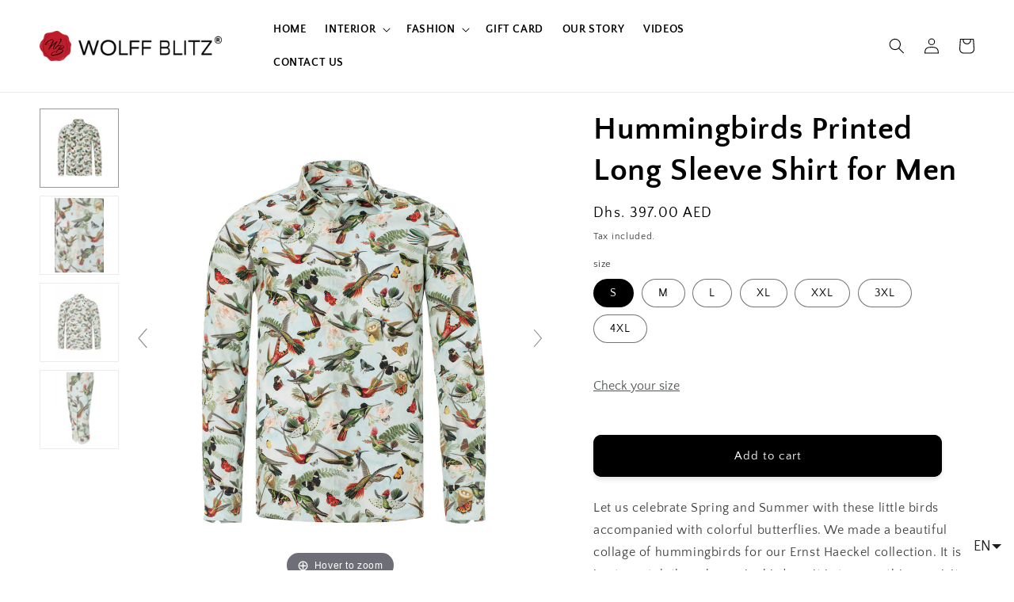

--- FILE ---
content_type: text/html; charset=utf-8
request_url: https://wolffblitz.com/products/hummingbirds
body_size: 70201
content:
<!doctype html>
<html class="no-js" lang="en">
  <head>
 
<script id="pandectes-rules">   /* PANDECTES-GDPR: DO NOT MODIFY AUTO GENERATED CODE OF THIS SCRIPT */      window.PandectesSettings = {"store":{"id":67300393249,"plan":"basic","theme":"Craft 14-12","primaryLocale":"en","adminMode":false},"tsPublished":1713354638,"declaration":{"showPurpose":false,"showProvider":false,"declIntroText":"We use cookies to optimize website functionality, analyze the performance, and provide personalized experience to you. Some cookies are essential to make the website operate and function correctly. Those cookies cannot be disabled. In this window you can manage your preference of cookies.","showDateGenerated":true},"language":{"languageMode":"Single","fallbackLanguage":"en","languageDetection":"browser","languagesSupported":[]},"texts":{"managed":{"headerText":{"en":"Deze website maakt gebruikt van cookies."},"consentText":{"en":"We gebruiken cookies om content en advertenties te personaliseren, om functies voor social media te bieden en om ons websiteverkeer te analyseren. Ook delen we informatie over uw gebruik van onze site met onze partners voor social media, adverteren en analyse. Deze partners kunnen deze gegevens combineren met andere informatie die u aan ze heeft verstrekt of die ze hebben verzameld op basis van uw gebruik van hun services."},"dismissButtonText":{"en":"Ok"},"linkText":{"en":"Learn more"},"imprintText":{"en":"Imprint"},"preferencesButtonText":{"en":"Preferences"},"allowButtonText":{"en":"Accepteren"},"denyButtonText":{"en":"Afwijzen"},"leaveSiteButtonText":{"en":"Leave this site"},"cookiePolicyText":{"en":"Cookiebeleid"},"preferencesPopupTitleText":{"en":"Manage consent preferences"},"preferencesPopupIntroText":{"en":"We use cookies to optimize website functionality, analyze the performance, and provide personalized experience to you. Some cookies are essential to make the website operate and function correctly. Those cookies cannot be disabled. In this window you can manage your preference of cookies."},"preferencesPopupCloseButtonText":{"en":"Close"},"preferencesPopupAcceptAllButtonText":{"en":"Accept all"},"preferencesPopupRejectAllButtonText":{"en":"Reject all"},"preferencesPopupSaveButtonText":{"en":"Save preferences"},"accessSectionTitleText":{"en":"Data portability"},"accessSectionParagraphText":{"en":"You have the right to request access to your data at any time."},"rectificationSectionTitleText":{"en":"Data Rectification"},"rectificationSectionParagraphText":{"en":"You have the right to request your data to be updated whenever you think it is appropriate."},"erasureSectionTitleText":{"en":"Right to be forgotten"},"erasureSectionParagraphText":{"en":"You have the right to ask all your data to be erased. After that, you will no longer be able to access your account."},"declIntroText":{"en":"We use cookies to optimize website functionality, analyze the performance, and provide personalized experience to you. Some cookies are essential to make the website operate and function correctly. Those cookies cannot be disabled. In this window you can manage your preference of cookies."}},"categories":{"strictlyNecessaryCookiesTitleText":{"en":"Strictly necessary cookies"},"functionalityCookiesTitleText":{"en":"Functional cookies"},"performanceCookiesTitleText":{"en":"Performance cookies"},"targetingCookiesTitleText":{"en":"Targeting cookies"},"unclassifiedCookiesTitleText":{"en":"Unclassified cookies"},"strictlyNecessaryCookiesDescriptionText":{"en":"These cookies are essential in order to enable you to move around the website and use its features, such as accessing secure areas of the website. The website cannot function properly without these cookies."},"functionalityCookiesDescriptionText":{"en":"These cookies enable the site to provide enhanced functionality and personalisation. They may be set by us or by third party providers whose services we have added to our pages. If you do not allow these cookies then some or all of these services may not function properly."},"performanceCookiesDescriptionText":{"en":"These cookies enable us to monitor and improve the performance of our website. For example, they allow us to count visits, identify traffic sources and see which parts of the site are most popular."},"targetingCookiesDescriptionText":{"en":"These cookies may be set through our site by our advertising partners. They may be used by those companies to build a profile of your interests and show you relevant adverts on other sites.    They do not store directly personal information, but are based on uniquely identifying your browser and internet device. If you do not allow these cookies, you will experience less targeted advertising."},"unclassifiedCookiesDescriptionText":{"en":"Unclassified cookies are cookies that we are in the process of classifying, together with the providers of individual cookies."}},"auto":{"declName":{"en":"Name"},"declPath":{"en":"Path"},"declType":{"en":"Type"},"declDomain":{"en":"Domain"},"declPurpose":{"en":"Purpose"},"declProvider":{"en":"Provider"},"declRetention":{"en":"Retention"},"declFirstParty":{"en":"First-party"},"declThirdParty":{"en":"Third-party"},"declSeconds":{"en":"seconds"},"declMinutes":{"en":"minutes"},"declHours":{"en":"hours"},"declDays":{"en":"days"},"declMonths":{"en":"months"},"declYears":{"en":"years"},"declSession":{"en":"Session"},"cookiesDetailsText":{"en":"Cookies details"},"preferencesPopupAlwaysAllowedText":{"en":"Always allowed"},"submitButton":{"en":"Submit"},"submittingButton":{"en":"Submitting..."},"cancelButton":{"en":"Cancel"},"guestsSupportInfoText":{"en":"Please login with your customer account to further proceed."},"guestsSupportEmailPlaceholder":{"en":"E-mail address"},"guestsSupportEmailValidationError":{"en":"Email is not valid"},"guestsSupportEmailSuccessTitle":{"en":"Thank you for your request"},"guestsSupportEmailFailureTitle":{"en":"A problem occurred"},"guestsSupportEmailSuccessMessage":{"en":"If you are registered as a customer of this store, you will soon receive an email with instructions on how to proceed."},"guestsSupportEmailFailureMessage":{"en":"Your request was not submitted. Please try again and if problem persists, contact store owner for assistance."},"confirmationSuccessTitle":{"en":"Your request is verified"},"confirmationFailureTitle":{"en":"A problem occurred"},"confirmationSuccessMessage":{"en":"We will soon get back to you as to your request."},"confirmationFailureMessage":{"en":"Your request was not verified. Please try again and if problem persists, contact store owner for assistance"},"consentSectionTitleText":{"en":"Your cookie consent"},"consentSectionNoConsentText":{"en":"You have not consented to the cookies policy of this website."},"consentSectionConsentedText":{"en":"You consented to the cookies policy of this website on"},"consentStatus":{"en":"Consent preference"},"consentDate":{"en":"Consent date"},"consentId":{"en":"Consent ID"},"consentSectionChangeConsentActionText":{"en":"Change consent preference"},"accessSectionGDPRRequestsActionText":{"en":"Data subject requests"},"accessSectionAccountInfoActionText":{"en":"Personal data"},"accessSectionOrdersRecordsActionText":{"en":"Orders"},"accessSectionDownloadReportActionText":{"en":"Request export"},"rectificationCommentPlaceholder":{"en":"Describe what you want to be updated"},"rectificationCommentValidationError":{"en":"Comment is required"},"rectificationSectionEditAccountActionText":{"en":"Request an update"},"erasureSectionRequestDeletionActionText":{"en":"Request personal data deletion"}}},"library":{"previewMode":false,"fadeInTimeout":0,"defaultBlocked":7,"showLink":true,"showImprintLink":false,"enabled":true,"cookie":{"name":"_pandectes_gdpr","expiryDays":365,"secure":true,"domain":""},"dismissOnScroll":false,"dismissOnWindowClick":false,"dismissOnTimeout":false,"palette":{"popup":{"background":"#FFFFFF","backgroundForCalculations":{"a":1,"b":255,"g":255,"r":255},"text":"#000000"},"button":{"background":"transparent","backgroundForCalculations":{"a":1,"b":255,"g":255,"r":255},"text":"#000000","textForCalculation":{"a":1,"b":0,"g":0,"r":0},"border":"#000000"}},"content":{"href":"https://wolffblitz.myshopify.com/policies/privacy-policy","imprintHref":"/","close":"&#10005;","target":"","logo":"<img class=\"cc-banner-logo\" height=\"40\" width=\"40\" src=\"https://cdn.shopify.com/s/files/1/0673/0039/3249/t/9/assets/pandectes-logo.png?v=1713264183\" alt=\"Wolff Blitz\" />"},"window":"<div role=\"dialog\" aria-live=\"polite\" aria-label=\"cookieconsent\" aria-describedby=\"cookieconsent:desc\" id=\"pandectes-banner\" class=\"cc-window-wrapper cc-overlay-wrapper\"><div class=\"pd-cookie-banner-window cc-window {{classes}}\"><!--googleoff: all-->{{children}}<!--googleon: all--></div></div>","compliance":{"opt-both":"<div class=\"cc-compliance cc-highlight\">{{deny}}{{allow}}</div>"},"type":"opt-both","layouts":{"basic":"{{logo}}{{messagelink}}{{compliance}}{{close}}"},"position":"overlay","theme":"wired","revokable":false,"animateRevokable":false,"revokableReset":false,"revokableLogoUrl":"https://cdn.shopify.com/s/files/1/0673/0039/3249/t/9/assets/pandectes-reopen-logo.png?v=1713264184","revokablePlacement":"bottom-left","revokableMarginHorizontal":15,"revokableMarginVertical":15,"static":false,"autoAttach":true,"hasTransition":true,"blacklistPage":[""]},"geolocation":{"brOnly":false,"caOnly":false,"chOnly":false,"euOnly":false,"jpOnly":false,"thOnly":false,"zaOnly":false,"canadaOnly":false,"globalVisibility":true},"dsr":{"guestsSupport":false,"accessSectionDownloadReportAuto":false},"banner":{"resetTs":1713264182,"extraCss":"        .cc-banner-logo {max-width: 24em!important;}    @media(min-width: 768px) {.cc-window.cc-floating{max-width: 24em!important;width: 24em!important;}}    .cc-message, .pd-cookie-banner-window .cc-header, .cc-logo {text-align: left}    .cc-window-wrapper{z-index: 2147483647;-webkit-transition: opacity 1s ease;  transition: opacity 1s ease;}    .cc-window{z-index: 2147483647;font-family: inherit;}    .pd-cookie-banner-window .cc-header{font-family: inherit;}    .pd-cp-ui{font-family: inherit; background-color: #FFFFFF;color:#000000;}    button.pd-cp-btn, a.pd-cp-btn{}    input + .pd-cp-preferences-slider{background-color: rgba(0, 0, 0, 0.3)}    .pd-cp-scrolling-section::-webkit-scrollbar{background-color: rgba(0, 0, 0, 0.3)}    input:checked + .pd-cp-preferences-slider{background-color: rgba(0, 0, 0, 1)}    .pd-cp-scrolling-section::-webkit-scrollbar-thumb {background-color: rgba(0, 0, 0, 1)}    .pd-cp-ui-close{color:#000000;}    .pd-cp-preferences-slider:before{background-color: #FFFFFF}    .pd-cp-title:before {border-color: #000000!important}    .pd-cp-preferences-slider{background-color:#000000}    .pd-cp-toggle{color:#000000!important}    @media(max-width:699px) {.pd-cp-ui-close-top svg {fill: #000000}}    .pd-cp-toggle:hover,.pd-cp-toggle:visited,.pd-cp-toggle:active{color:#000000!important}    .pd-cookie-banner-window {box-shadow: 0 0 18px rgb(0 0 0 / 20%);}  ","customJavascript":null,"showPoweredBy":false,"revokableTrigger":false,"hybridStrict":false,"cookiesBlockedByDefault":"7","isActive":true,"implicitSavePreferences":false,"cookieIcon":false,"blockBots":false,"showCookiesDetails":true,"hasTransition":true,"blockingPage":false,"showOnlyLandingPage":false,"leaveSiteUrl":"https://www.google.com","linkRespectStoreLang":false},"cookies":{"0":[{"name":"secure_customer_sig","domain":"wolffblitz.com","path":"/","provider":"Shopify","firstParty":true,"retention":"1 year(s)","expires":1,"unit":"declYears","purpose":{"en":"Used in connection with customer login."}},{"name":"keep_alive","domain":"wolffblitz.com","path":"/","provider":"Shopify","firstParty":true,"retention":"30 minute(s)","expires":30,"unit":"declMinutes","purpose":{"en":"Used in connection with buyer localization."}},{"name":"localization","domain":"wolffblitz.com","path":"/","provider":"Shopify","firstParty":true,"retention":"1 year(s)","expires":1,"unit":"declYears","purpose":{"en":"Shopify store localization"}},{"name":"cart_currency","domain":"wolffblitz.com","path":"/","provider":"Shopify","firstParty":true,"retention":"2 ","expires":2,"unit":"declSession","purpose":{"en":"The cookie is necessary for the secure checkout and payment function on the website. This function is provided by shopify.com."}},{"name":"_cmp_a","domain":".wolffblitz.com","path":"/","provider":"Shopify","firstParty":true,"retention":"1 day(s)","expires":1,"unit":"declDays","purpose":{"en":"Used for managing customer privacy settings."}},{"name":"_tracking_consent","domain":".wolffblitz.com","path":"/","provider":"Shopify","firstParty":true,"retention":"1 year(s)","expires":1,"unit":"declYears","purpose":{"en":"Tracking preferences."}},{"name":"shopify_pay_redirect","domain":"wolffblitz.com","path":"/","provider":"Shopify","firstParty":true,"retention":"1 hour(s)","expires":1,"unit":"declHours","purpose":{"en":"The cookie is necessary for the secure checkout and payment function on the website. This function is provided by shopify.com."}},{"name":"_secure_session_id","domain":"wolffblitz.com","path":"/","provider":"Shopify","firstParty":true,"retention":"1 month(s)","expires":1,"unit":"declMonths","purpose":{"en":"Used in connection with navigation through a storefront."}},{"name":"_pandectes_gdpr","domain":".wolffblitz.com","path":"/","provider":"Pandectes","firstParty":true,"retention":"1 year(s)","expires":1,"unit":"declYears","purpose":{"en":"Used for the functionality of the cookies consent banner."}}],"1":[{"name":"locale_bar_accepted","domain":"wolffblitz.com","path":"/","provider":"GrizzlyAppsSRL","firstParty":true,"retention":"Session","expires":-55,"unit":"declYears","purpose":{"en":"This cookie is provided by the app (BEST Currency Converter) and is used to secure the currency chosen by the customer."}},{"name":"wpm-domain-test","domain":"com","path":"/","provider":"Shopify","firstParty":false,"retention":"Session","expires":1,"unit":"declSeconds","purpose":{"en":"Used to test the storage of parameters about products added to the cart or payment currency"}},{"name":"wpm-domain-test","domain":"wolffblitz.com","path":"/","provider":"Shopify","firstParty":true,"retention":"Session","expires":1,"unit":"declSeconds","purpose":{"en":"Used to test the storage of parameters about products added to the cart or payment currency"}}],"2":[{"name":"_shopify_y","domain":".wolffblitz.com","path":"/","provider":"Shopify","firstParty":true,"retention":"1 year(s)","expires":1,"unit":"declYears","purpose":{"en":"Shopify analytics."}},{"name":"_orig_referrer","domain":".wolffblitz.com","path":"/","provider":"Shopify","firstParty":true,"retention":"2 ","expires":2,"unit":"declSession","purpose":{"en":"Tracks landing pages."}},{"name":"_landing_page","domain":".wolffblitz.com","path":"/","provider":"Shopify","firstParty":true,"retention":"2 ","expires":2,"unit":"declSession","purpose":{"en":"Tracks landing pages."}},{"name":"_shopify_s","domain":".wolffblitz.com","path":"/","provider":"Shopify","firstParty":true,"retention":"30 minute(s)","expires":30,"unit":"declMinutes","purpose":{"en":"Shopify analytics."}},{"name":"_ga","domain":".wolffblitz.com","path":"/","provider":"Google","firstParty":true,"retention":"1 year(s)","expires":1,"unit":"declYears","purpose":{"en":"Cookie is set by Google Analytics with unknown functionality"}},{"name":"_shopify_sa_p","domain":".wolffblitz.com","path":"/","provider":"Shopify","firstParty":true,"retention":"30 minute(s)","expires":30,"unit":"declMinutes","purpose":{"en":"Shopify analytics relating to marketing & referrals."}},{"name":"__cf_bm","domain":".conversionbear.com","path":"/","provider":"CloudFlare","firstParty":false,"retention":"30 minute(s)","expires":30,"unit":"declMinutes","purpose":{"en":"Used to manage incoming traffic that matches criteria associated with bots."}},{"name":"_shopify_sa_t","domain":".wolffblitz.com","path":"/","provider":"Shopify","firstParty":true,"retention":"30 minute(s)","expires":30,"unit":"declMinutes","purpose":{"en":"Shopify analytics relating to marketing & referrals."}},{"name":"_shopify_s","domain":"com","path":"/","provider":"Shopify","firstParty":false,"retention":"Session","expires":1,"unit":"declSeconds","purpose":{"en":"Shopify analytics."}},{"name":"_boomr_clss","domain":"https://wolffblitz.com","path":"/","provider":"Shopify","firstParty":true,"retention":"Persistent","expires":1,"unit":"declYears","purpose":{"en":"Used to monitor and optimize the performance of Shopify stores."}},{"name":"_ga_5V3HLH8W51","domain":".wolffblitz.com","path":"/","provider":"Google","firstParty":true,"retention":"1 year(s)","expires":1,"unit":"declYears","purpose":{"en":""}},{"name":"_ga_TF89PLSCVE","domain":".wolffblitz.com","path":"/","provider":"Google","firstParty":true,"retention":"1 year(s)","expires":1,"unit":"declYears","purpose":{"en":""}}],"4":[{"name":"_gcl_au","domain":".wolffblitz.com","path":"/","provider":"Google","firstParty":true,"retention":"3 month(s)","expires":3,"unit":"declMonths","purpose":{"en":"Cookie is placed by Google Tag Manager to track conversions."}},{"name":"_fbp","domain":".wolffblitz.com","path":"/","provider":"Facebook","firstParty":true,"retention":"3 month(s)","expires":3,"unit":"declMonths","purpose":{"en":"Cookie is placed by Facebook to track visits across websites."}},{"name":"test_cookie","domain":".doubleclick.net","path":"/","provider":"Google","firstParty":false,"retention":"15 minute(s)","expires":15,"unit":"declMinutes","purpose":{"en":"To measure the visitors’ actions after they click through from an advert. Expires after each visit."}},{"name":"IDE","domain":".doubleclick.net","path":"/","provider":"Google","firstParty":false,"retention":"1 year(s)","expires":1,"unit":"declYears","purpose":{"en":"To measure the visitors’ actions after they click through from an advert. Expires after 1 year."}},{"name":"lastExternalReferrerTime","domain":"https://wolffblitz.com","path":"/","provider":"Facebook","firstParty":true,"retention":"Persistent","expires":1,"unit":"declYears","purpose":{"en":"Contains the timestamp of the last update of the lastExternalReferrer cookie."}},{"name":"lastExternalReferrer","domain":"https://wolffblitz.com","path":"/","provider":"Facebook","firstParty":true,"retention":"Persistent","expires":1,"unit":"declYears","purpose":{"en":"Detects how the user reached the website by registering their last URL-address."}}],"8":[{"name":"_shopify_essential","domain":"wolffblitz.com","path":"/","provider":"Unknown","firstParty":true,"retention":"1 year(s)","expires":1,"unit":"declYears","purpose":{"en":""}},{"name":"bugsnag-anonymous-id","domain":"https://pay.shopify.com","path":"/","provider":"Unknown","firstParty":false,"retention":"Persistent","expires":1,"unit":"declYears","purpose":{"en":""}},{"name":"local-storage-test","domain":"https://wolffblitz.com","path":"/","provider":"Unknown","firstParty":true,"retention":"Persistent","expires":1,"unit":"declYears","purpose":{"en":""}}]},"blocker":{"isActive":false,"googleConsentMode":{"id":"","analyticsId":"","adwordsId":"","isActive":false,"adStorageCategory":4,"analyticsStorageCategory":2,"personalizationStorageCategory":1,"functionalityStorageCategory":1,"customEvent":false,"securityStorageCategory":0,"redactData":false,"urlPassthrough":false,"dataLayerProperty":"dataLayer","waitForUpdate":0,"useNativeChannel":false},"facebookPixel":{"id":"","isActive":false,"ldu":false},"rakuten":{"isActive":false,"cmp":false,"ccpa":false},"klaviyoIsActive":false,"gpcIsActive":false,"defaultBlocked":7,"patterns":{"whiteList":[],"blackList":{"1":[],"2":[],"4":[],"8":[]},"iframesWhiteList":[],"iframesBlackList":{"1":[],"2":[],"4":[],"8":[]},"beaconsWhiteList":[],"beaconsBlackList":{"1":[],"2":[],"4":[],"8":[]}}}}      !function(){"use strict";window.PandectesRules=window.PandectesRules||{},window.PandectesRules.manualBlacklist={1:[],2:[],4:[]},window.PandectesRules.blacklistedIFrames={1:[],2:[],4:[]},window.PandectesRules.blacklistedCss={1:[],2:[],4:[]},window.PandectesRules.blacklistedBeacons={1:[],2:[],4:[]};var e="javascript/blocked",t="_pandectes_gdpr";function n(e){return new RegExp(e.replace(/[/\\.+?$()]/g,"\\$&").replace("*","(.*)"))}var a=function(e){try{return JSON.parse(e)}catch(e){return!1}},r=function(e){var t=arguments.length>1&&void 0!==arguments[1]?arguments[1]:"log",n=new URLSearchParams(window.location.search);n.get("log")&&console[t]("PandectesRules: ".concat(e))};function o(e){var t=document.createElement("script");t.async=!0,t.src=e,document.head.appendChild(t)}function i(e,t){var n=Object.keys(e);if(Object.getOwnPropertySymbols){var a=Object.getOwnPropertySymbols(e);t&&(a=a.filter((function(t){return Object.getOwnPropertyDescriptor(e,t).enumerable}))),n.push.apply(n,a)}return n}function s(e){for(var t=1;t<arguments.length;t++){var n=null!=arguments[t]?arguments[t]:{};t%2?i(Object(n),!0).forEach((function(t){l(e,t,n[t])})):Object.getOwnPropertyDescriptors?Object.defineProperties(e,Object.getOwnPropertyDescriptors(n)):i(Object(n)).forEach((function(t){Object.defineProperty(e,t,Object.getOwnPropertyDescriptor(n,t))}))}return e}function c(e){return c="function"==typeof Symbol&&"symbol"==typeof Symbol.iterator?function(e){return typeof e}:function(e){return e&&"function"==typeof Symbol&&e.constructor===Symbol&&e!==Symbol.prototype?"symbol":typeof e},c(e)}function l(e,t,n){return t in e?Object.defineProperty(e,t,{value:n,enumerable:!0,configurable:!0,writable:!0}):e[t]=n,e}function d(e,t){return function(e){if(Array.isArray(e))return e}(e)||function(e,t){var n=null==e?null:"undefined"!=typeof Symbol&&e[Symbol.iterator]||e["@@iterator"];if(null==n)return;var a,r,o=[],i=!0,s=!1;try{for(n=n.call(e);!(i=(a=n.next()).done)&&(o.push(a.value),!t||o.length!==t);i=!0);}catch(e){s=!0,r=e}finally{try{i||null==n.return||n.return()}finally{if(s)throw r}}return o}(e,t)||f(e,t)||function(){throw new TypeError("Invalid attempt to destructure non-iterable instance.\nIn order to be iterable, non-array objects must have a [Symbol.iterator]() method.")}()}function u(e){return function(e){if(Array.isArray(e))return p(e)}(e)||function(e){if("undefined"!=typeof Symbol&&null!=e[Symbol.iterator]||null!=e["@@iterator"])return Array.from(e)}(e)||f(e)||function(){throw new TypeError("Invalid attempt to spread non-iterable instance.\nIn order to be iterable, non-array objects must have a [Symbol.iterator]() method.")}()}function f(e,t){if(e){if("string"==typeof e)return p(e,t);var n=Object.prototype.toString.call(e).slice(8,-1);return"Object"===n&&e.constructor&&(n=e.constructor.name),"Map"===n||"Set"===n?Array.from(e):"Arguments"===n||/^(?:Ui|I)nt(?:8|16|32)(?:Clamped)?Array$/.test(n)?p(e,t):void 0}}function p(e,t){(null==t||t>e.length)&&(t=e.length);for(var n=0,a=new Array(t);n<t;n++)a[n]=e[n];return a}var g=window.PandectesRulesSettings||window.PandectesSettings,y=!(void 0===window.dataLayer||!Array.isArray(window.dataLayer)||!window.dataLayer.some((function(e){return"pandectes_full_scan"===e.event}))),h=function(){var e,n=arguments.length>0&&void 0!==arguments[0]?arguments[0]:t,r="; "+document.cookie,o=r.split("; "+n+"=");if(o.length<2)e={};else{var i=o.pop(),s=i.split(";");e=window.atob(s.shift())}var c=a(e);return!1!==c?c:e}(),v=g.banner.isActive,w=g.blocker,m=w.defaultBlocked,b=w.patterns,k=h&&null!==h.preferences&&void 0!==h.preferences?h.preferences:null,_=y?0:v?null===k?m:k:0,L={1:0==(1&_),2:0==(2&_),4:0==(4&_)},S=b.blackList,C=b.whiteList,P=b.iframesBlackList,A=b.iframesWhiteList,E=b.beaconsBlackList,O=b.beaconsWhiteList,B={blackList:[],whiteList:[],iframesBlackList:{1:[],2:[],4:[],8:[]},iframesWhiteList:[],beaconsBlackList:{1:[],2:[],4:[],8:[]},beaconsWhiteList:[]};[1,2,4].map((function(e){var t;L[e]||((t=B.blackList).push.apply(t,u(S[e].length?S[e].map(n):[])),B.iframesBlackList[e]=P[e].length?P[e].map(n):[],B.beaconsBlackList[e]=E[e].length?E[e].map(n):[])})),B.whiteList=C.length?C.map(n):[],B.iframesWhiteList=A.length?A.map(n):[],B.beaconsWhiteList=O.length?O.map(n):[];var j={scripts:[],iframes:{1:[],2:[],4:[]},beacons:{1:[],2:[],4:[]},css:{1:[],2:[],4:[]}},I=function(t,n){return t&&(!n||n!==e)&&(!B.blackList||B.blackList.some((function(e){return e.test(t)})))&&(!B.whiteList||B.whiteList.every((function(e){return!e.test(t)})))},R=function(e){var t=e.getAttribute("src");return B.blackList&&B.blackList.every((function(e){return!e.test(t)}))||B.whiteList&&B.whiteList.some((function(e){return e.test(t)}))},N=function(e,t){var n=B.iframesBlackList[t],a=B.iframesWhiteList;return e&&(!n||n.some((function(t){return t.test(e)})))&&(!a||a.every((function(t){return!t.test(e)})))},T=function(e,t){var n=B.beaconsBlackList[t],a=B.beaconsWhiteList;return e&&(!n||n.some((function(t){return t.test(e)})))&&(!a||a.every((function(t){return!t.test(e)})))},x=new MutationObserver((function(e){for(var t=0;t<e.length;t++)for(var n=e[t].addedNodes,a=0;a<n.length;a++){var r=n[a],o=r.dataset&&r.dataset.cookiecategory;if(1===r.nodeType&&"LINK"===r.tagName){var i=r.dataset&&r.dataset.href;if(i&&o)switch(o){case"functionality":case"C0001":j.css[1].push(i);break;case"performance":case"C0002":j.css[2].push(i);break;case"targeting":case"C0003":j.css[4].push(i)}}}})),D=new MutationObserver((function(t){for(var n=0;n<t.length;n++)for(var a=t[n].addedNodes,r=function(t){var n=a[t],r=n.src||n.dataset&&n.dataset.src,o=n.dataset&&n.dataset.cookiecategory;if(1===n.nodeType&&"IFRAME"===n.tagName){if(r){var i=!1;N(r,1)||"functionality"===o||"C0001"===o?(i=!0,j.iframes[1].push(r)):N(r,2)||"performance"===o||"C0002"===o?(i=!0,j.iframes[2].push(r)):(N(r,4)||"targeting"===o||"C0003"===o)&&(i=!0,j.iframes[4].push(r)),i&&(n.removeAttribute("src"),n.setAttribute("data-src",r))}}else if(1===n.nodeType&&"IMG"===n.tagName){if(r){var s=!1;T(r,1)?(s=!0,j.beacons[1].push(r)):T(r,2)?(s=!0,j.beacons[2].push(r)):T(r,4)&&(s=!0,j.beacons[4].push(r)),s&&(n.removeAttribute("src"),n.setAttribute("data-src",r))}}else if(1===n.nodeType&&"LINK"===n.tagName){var c=n.dataset&&n.dataset.href;if(c&&o)switch(o){case"functionality":case"C0001":j.css[1].push(c);break;case"performance":case"C0002":j.css[2].push(c);break;case"targeting":case"C0003":j.css[4].push(c)}}else if(1===n.nodeType&&"SCRIPT"===n.tagName){var l=n.type,d=!1;if(I(r,l))d=!0;else if(r&&o)switch(o){case"functionality":case"C0001":d=!0,window.PandectesRules.manualBlacklist[1].push(r);break;case"performance":case"C0002":d=!0,window.PandectesRules.manualBlacklist[2].push(r);break;case"targeting":case"C0003":d=!0,window.PandectesRules.manualBlacklist[4].push(r)}if(d){j.scripts.push([n,l]),n.type=e;n.addEventListener("beforescriptexecute",(function t(a){n.getAttribute("type")===e&&a.preventDefault(),n.removeEventListener("beforescriptexecute",t)})),n.parentElement&&n.parentElement.removeChild(n)}}},o=0;o<a.length;o++)r(o)})),M=document.createElement,z={src:Object.getOwnPropertyDescriptor(HTMLScriptElement.prototype,"src"),type:Object.getOwnPropertyDescriptor(HTMLScriptElement.prototype,"type")};window.PandectesRules.unblockCss=function(e){var t=j.css[e]||[];t.length&&r("Unblocking CSS for ".concat(e)),t.forEach((function(e){var t=document.querySelector('link[data-href^="'.concat(e,'"]'));t.removeAttribute("data-href"),t.href=e})),j.css[e]=[]},window.PandectesRules.unblockIFrames=function(e){var t=j.iframes[e]||[];t.length&&r("Unblocking IFrames for ".concat(e)),B.iframesBlackList[e]=[],t.forEach((function(e){var t=document.querySelector('iframe[data-src^="'.concat(e,'"]'));t.removeAttribute("data-src"),t.src=e})),j.iframes[e]=[]},window.PandectesRules.unblockBeacons=function(e){var t=j.beacons[e]||[];t.length&&r("Unblocking Beacons for ".concat(e)),B.beaconsBlackList[e]=[],t.forEach((function(e){var t=document.querySelector('img[data-src^="'.concat(e,'"]'));t.removeAttribute("data-src"),t.src=e})),j.beacons[e]=[]},window.PandectesRules.unblockInlineScripts=function(e){var t=1===e?"functionality":2===e?"performance":"targeting";document.querySelectorAll('script[type="javascript/blocked"][data-cookiecategory="'.concat(t,'"]')).forEach((function(e){var t=e.textContent;e.parentNode.removeChild(e);var n=document.createElement("script");n.type="text/javascript",n.textContent=t,document.body.appendChild(n)}))},window.PandectesRules.unblock=function(t){t.length<1?(B.blackList=[],B.whiteList=[],B.iframesBlackList=[],B.iframesWhiteList=[]):(B.blackList&&(B.blackList=B.blackList.filter((function(e){return t.every((function(t){return"string"==typeof t?!e.test(t):t instanceof RegExp?e.toString()!==t.toString():void 0}))}))),B.whiteList&&(B.whiteList=[].concat(u(B.whiteList),u(t.map((function(e){if("string"==typeof e){var t=".*"+n(e)+".*";if(B.whiteList.every((function(e){return e.toString()!==t.toString()})))return new RegExp(t)}else if(e instanceof RegExp&&B.whiteList.every((function(t){return t.toString()!==e.toString()})))return e;return null})).filter(Boolean)))));for(var a=document.querySelectorAll('script[type="'.concat(e,'"]')),o=0;o<a.length;o++){var i=a[o];R(i)&&(j.scripts.push([i,"application/javascript"]),i.parentElement.removeChild(i))}var s=0;u(j.scripts).forEach((function(e,t){var n=d(e,2),a=n[0],r=n[1];if(R(a)){for(var o=document.createElement("script"),i=0;i<a.attributes.length;i++){var c=a.attributes[i];"src"!==c.name&&"type"!==c.name&&o.setAttribute(c.name,a.attributes[i].value)}o.setAttribute("src",a.src),o.setAttribute("type",r||"application/javascript"),document.head.appendChild(o),j.scripts.splice(t-s,1),s++}})),0==B.blackList.length&&0===B.iframesBlackList[1].length&&0===B.iframesBlackList[2].length&&0===B.iframesBlackList[4].length&&0===B.beaconsBlackList[1].length&&0===B.beaconsBlackList[2].length&&0===B.beaconsBlackList[4].length&&(r("Disconnecting observers"),D.disconnect(),x.disconnect())};var W,F,U=g.store.adminMode,q=g.blocker,J=q.defaultBlocked;W=function(){!function(){var e=window.Shopify.trackingConsent;if(!1!==e.shouldShowBanner()||null!==k||7!==J)try{var t=U&&!(window.Shopify&&window.Shopify.AdminBarInjector),n={preferences:0==(1&_)||y||t,analytics:0==(2&_)||y||t,marketing:0==(4&_)||y||t};e.firstPartyMarketingAllowed()===n.marketing&&e.analyticsProcessingAllowed()===n.analytics&&e.preferencesProcessingAllowed()===n.preferences||(n.sale_of_data=n.marketing,e.setTrackingConsent(n,(function(e){e&&e.error?r("Shopify.customerPrivacy API - failed to setTrackingConsent"):r("setTrackingConsent(".concat(JSON.stringify(n),")"))})))}catch(e){r("Shopify.customerPrivacy API - exception")}}(),function(){var e=window.Shopify.trackingConsent,t=e.currentVisitorConsent();if(q.gpcIsActive&&"CCPA"===e.getRegulation()&&"no"===t.gpc&&"yes"!==t.sale_of_data){var n={sale_of_data:!1};e.setTrackingConsent(n,(function(e){e&&e.error?r("Shopify.customerPrivacy API - failed to setTrackingConsent({".concat(JSON.stringify(n),")")):r("setTrackingConsent(".concat(JSON.stringify(n),")"))}))}}()},F=null,window.Shopify&&window.Shopify.loadFeatures&&window.Shopify.trackingConsent?W():F=setInterval((function(){window.Shopify&&window.Shopify.loadFeatures&&(clearInterval(F),window.Shopify.loadFeatures([{name:"consent-tracking-api",version:"0.1"}],(function(e){e?r("Shopify.customerPrivacy API - failed to load"):(r("shouldShowBanner() -> ".concat(window.Shopify.trackingConsent.shouldShowBanner()," | saleOfDataRegion() -> ").concat(window.Shopify.trackingConsent.saleOfDataRegion())),W())})))}),10);var G=g.banner.isActive,H=g.blocker.googleConsentMode,$=H.isActive,K=H.customEvent,V=H.id,Y=void 0===V?"":V,Q=H.analyticsId,X=void 0===Q?"":Q,Z=H.adwordsId,ee=void 0===Z?"":Z,te=H.redactData,ne=H.urlPassthrough,ae=H.adStorageCategory,re=H.analyticsStorageCategory,oe=H.functionalityStorageCategory,ie=H.personalizationStorageCategory,se=H.securityStorageCategory,ce=H.dataLayerProperty,le=void 0===ce?"dataLayer":ce,de=H.waitForUpdate,ue=void 0===de?0:de,fe=H.useNativeChannel,pe=void 0!==fe&&fe;function ge(){window[le].push(arguments)}window[le]=window[le]||[];var ye,he,ve={hasInitialized:!1,useNativeChannel:!1,ads_data_redaction:!1,url_passthrough:!1,data_layer_property:"dataLayer",storage:{ad_storage:"granted",ad_user_data:"granted",ad_personalization:"granted",analytics_storage:"granted",functionality_storage:"granted",personalization_storage:"granted",security_storage:"granted"}};if(G&&$){var we=0==(_&ae)?"granted":"denied",me=0==(_&re)?"granted":"denied",be=0==(_&oe)?"granted":"denied",ke=0==(_&ie)?"granted":"denied",_e=0==(_&se)?"granted":"denied";ve.hasInitialized=!0,ve.useNativeChannel=pe,ve.ads_data_redaction="denied"===we&&te,ve.url_passthrough=ne,ve.storage.ad_storage=we,ve.storage.ad_user_data=we,ve.storage.ad_personalization=we,ve.storage.analytics_storage=me,ve.storage.functionality_storage=be,ve.storage.personalization_storage=ke,ve.storage.security_storage=_e,ue&&(ve.storage.wait_for_update="denied"===me||"denied"===we?ue:0),ve.data_layer_property=le||"dataLayer",ve.ads_data_redaction&&ge("set","ads_data_redaction",ve.ads_data_redaction),ve.url_passthrough&&ge("set","url_passthrough",ve.url_passthrough),ve.useNativeChannel&&(window[le].push=function(){for(var e=!1,t=arguments.length,n=new Array(t),a=0;a<t;a++)n[a]=arguments[a];if(n&&n[0]){var r=n[0][0],o=n[0][1],i=n[0][2],s=i&&"object"===c(i)&&4===Object.values(i).length&&i.ad_storage&&i.analytics_storage&&i.ad_user_data&&i.ad_personalization;if("consent"===r&&s)if("default"===o)i.functionality_storage=ve.storage.functionality_storage,i.personalization_storage=ve.storage.personalization_storage,i.security_storage="granted",ve.storage.wait_for_update&&(i.wait_for_update=ve.storage.wait_for_update),e=!0;else if("update"===o){try{var l=window.Shopify.customerPrivacy.preferencesProcessingAllowed()?"granted":"denied";i.functionality_storage=l,i.personalization_storage=l}catch(e){}i.security_storage="granted"}}var d=Array.prototype.push.apply(this,n);return e&&window.dispatchEvent(new CustomEvent("PandectesEvent_NativeApp")),d}),pe?window.addEventListener("PandectesEvent_NativeApp",Le):Le()}function Le(){!1===pe?(console.log("Pandectes: Google Consent Mode (av2)"),ge("consent","default",ve.storage)):console.log("Pandectes: Google Consent Mode (av2nc)"),(Y.length||X.length||ee.length)&&(window[ve.data_layer_property].push({"pandectes.start":(new Date).getTime(),event:"pandectes-rules.min.js"}),(X.length||ee.length)&&ge("js",new Date));var e="https://www.googletagmanager.com";if(Y.length){var t=Y.split(",");window[ve.data_layer_property].push({"gtm.start":(new Date).getTime(),event:"gtm.js"});for(var n=0;n<t.length;n++){var a="dataLayer"!==ve.data_layer_property?"&l=".concat(ve.data_layer_property):"";o("".concat(e,"/gtm.js?id=").concat(t[n].trim()).concat(a))}}if(X.length)for(var r=X.split(","),i=0;i<r.length;i++){var s=r[i].trim();s.length&&(o("".concat(e,"/gtag/js?id=").concat(s)),ge("config",s,{send_page_view:!1}))}if(ee.length)for(var c=ee.split(","),l=0;l<c.length;l++){var d=c[l].trim();d.length&&(o("".concat(e,"/gtag/js?id=").concat(d)),ge("config",d,{allow_enhanced_conversions:!0}))}pe&&window.removeEventListener("PandectesEvent_NativeApp",Le)}G&&K&&(he=7===(ye=_)?"deny":0===ye?"allow":"mixed",window[le].push({event:"Pandectes_Consent_Update",pandectes_status:he,pandectes_categories:{C0000:"allow",C0001:L[1]?"allow":"deny",C0002:L[2]?"allow":"deny",C0003:L[4]?"allow":"deny"}}));var Se=g.blocker,Ce=Se.klaviyoIsActive,Pe=Se.googleConsentMode.adStorageCategory;Ce&&window.addEventListener("PandectesEvent_OnConsent",(function(e){var t=e.detail.preferences;if(null!=t){var n=0==(t&Pe)?"granted":"denied";void 0!==window.klaviyo&&window.klaviyo.isIdentified()&&window.klaviyo.push(["identify",{ad_personalization:n,ad_user_data:n}])}})),g.banner.revokableTrigger&&window.addEventListener("PandectesEvent_OnInitialize",(function(){document.querySelectorAll('[href*="#reopenBanner"]').forEach((function(e){e.onclick=function(e){e.preventDefault(),window.Pandectes.fn.revokeConsent()}}))})),window.PandectesRules.gcm=ve;var Ae=g.banner.isActive,Ee=g.blocker.isActive;r("Prefs: ".concat(_," | Banner: ").concat(Ae?"on":"off"," | Blocker: ").concat(Ee?"on":"off"));var Oe=null===k&&/\/checkouts\//.test(window.location.pathname);0!==_&&!1===y&&Ee&&!Oe&&(r("Blocker will execute"),document.createElement=function(){for(var t=arguments.length,n=new Array(t),a=0;a<t;a++)n[a]=arguments[a];if("script"!==n[0].toLowerCase())return M.bind?M.bind(document).apply(void 0,n):M;var r=M.bind(document).apply(void 0,n);try{Object.defineProperties(r,{src:s(s({},z.src),{},{set:function(t){I(t,r.type)&&z.type.set.call(this,e),z.src.set.call(this,t)}}),type:s(s({},z.type),{},{get:function(){var t=z.type.get.call(this);return t===e||I(this.src,t)?null:t},set:function(t){var n=I(r.src,r.type)?e:t;z.type.set.call(this,n)}})}),r.setAttribute=function(t,n){if("type"===t){var a=I(r.src,r.type)?e:n;z.type.set.call(r,a)}else"src"===t?(I(n,r.type)&&z.type.set.call(r,e),z.src.set.call(r,n)):HTMLScriptElement.prototype.setAttribute.call(r,t,n)}}catch(e){console.warn("Yett: unable to prevent script execution for script src ",r.src,".\n",'A likely cause would be because you are using a third-party browser extension that monkey patches the "document.createElement" function.')}return r},D.observe(document.documentElement,{childList:!0,subtree:!0}),x.observe(document.documentElement,{childList:!0,subtree:!0}))}();
</script>
<!-- Meta Pixel Code -->
<script>
  !function(f,b,e,v,n,t,s)
  {if(f.fbq)return;n=f.fbq=function(){n.callMethod?
  n.callMethod.apply(n,arguments):n.queue.push(arguments)};
  if(!f._fbq)f._fbq=n;n.push=n;n.loaded=!0;n.version='2.0';
  n.queue=[];t=b.createElement(e);t.async=!0;
  t.src=v;s=b.getElementsByTagName(e)[0];
  s.parentNode.insertBefore(t,s)}(window, document,'script',
  'https://connect.facebook.net/en_US/fbevents.js');
  fbq('init', '213804924457536');
  fbq('track', 'PageView');
</script>
<noscript><img height="1" width="1" style="display:none"
  src="https://www.facebook.com/tr?id=213804924457536&ev=PageView&noscript=1"
/></noscript>
<!-- End Meta Pixel Code -->
 
<!-- Google tag (gtag.js) -->
<script async src="https://www.googletagmanager.com/gtag/js?id=AW-806225193"></script>
<script>
  window.dataLayer = window.dataLayer || [];
  function gtag(){dataLayer.push(arguments);}
  gtag('js', new Date());

  gtag('config', 'AW-806225193');

</script> 
    <meta name="google-site-verification" content="2OOOBHPqH0lc99BjZgUfzCz7ZtDAWYTUQumQpy7iAP4" />
    <meta charset="utf-8">
    <meta http-equiv="X-UA-Compatible" content="IE=edge">
    <meta name="viewport" content="width=device-width,initial-scale=1">
    <meta name="theme-color" content="">
    <link rel="canonical" href="https://wolffblitz.com/products/hummingbirds">
    <link rel="preconnect" href="https://cdn.shopify.com" crossorigin><link rel="icon" type="image/png" href="//wolffblitz.com/cdn/shop/files/favicon-32x32.png?crop=center&height=32&v=1678999895&width=32"><link rel="preconnect" href="https://fonts.shopifycdn.com" crossorigin><title>
      Hummingbirds Printed Long Sleeve Shirt for Men
 &ndash; Wolff Blitz</title>

    
      <meta name="description" content="Let us celebrate Spring and Summer with these little birds accompanied with colorful butterflies. We made a beautiful collage of hummingbirds for our Ernst Haeckel collection. It is a joy to watch these hummingbirds as it is to wear this exquisite design.   – HUMMINGBIRDS print shirt. ">
    

    

<meta property="og:site_name" content="Wolff Blitz">
<meta property="og:url" content="https://wolffblitz.com/products/hummingbirds">
<meta property="og:title" content="Hummingbirds Printed Long Sleeve Shirt for Men">
<meta property="og:type" content="product">
<meta property="og:description" content="Let us celebrate Spring and Summer with these little birds accompanied with colorful butterflies. We made a beautiful collage of hummingbirds for our Ernst Haeckel collection. It is a joy to watch these hummingbirds as it is to wear this exquisite design.   – HUMMINGBIRDS print shirt. "><meta property="og:image" content="http://wolffblitz.com/cdn/shop/products/HummingbirdsWolffBlitzFront.jpg?v=1669217411">
  <meta property="og:image:secure_url" content="https://wolffblitz.com/cdn/shop/products/HummingbirdsWolffBlitzFront.jpg?v=1669217411">
  <meta property="og:image:width" content="800">
  <meta property="og:image:height" content="1200"><meta property="og:price:amount" content="397.00">
  <meta property="og:price:currency" content="AED"><meta name="twitter:card" content="summary_large_image">
<meta name="twitter:title" content="Hummingbirds Printed Long Sleeve Shirt for Men">
<meta name="twitter:description" content="Let us celebrate Spring and Summer with these little birds accompanied with colorful butterflies. We made a beautiful collage of hummingbirds for our Ernst Haeckel collection. It is a joy to watch these hummingbirds as it is to wear this exquisite design.   – HUMMINGBIRDS print shirt. ">


    <script src="//wolffblitz.com/cdn/shop/t/19/assets/global.js?v=149496944046504657681732977312" defer="defer"></script>
    <script>window.performance && window.performance.mark && window.performance.mark('shopify.content_for_header.start');</script><meta name="facebook-domain-verification" content="o6djs3d7up8nb2zs3qnege5pfbevx3">
<meta name="google-site-verification" content="2OOOBHPqH0lc99BjZgUfzCz7ZtDAWYTUQumQpy7iAP4">
<meta id="shopify-digital-wallet" name="shopify-digital-wallet" content="/67300393249/digital_wallets/dialog">
<meta name="shopify-checkout-api-token" content="94c05cb4849136a19d77faa790ebf8f7">
<meta id="in-context-paypal-metadata" data-shop-id="67300393249" data-venmo-supported="false" data-environment="production" data-locale="en_US" data-paypal-v4="true" data-currency="AED">
<link rel="alternate" hreflang="x-default" href="https://wolffblitz.com/products/hummingbirds">
<link rel="alternate" hreflang="en" href="https://wolffblitz.com/products/hummingbirds">
<link rel="alternate" hreflang="de" href="https://wolffblitz.com/de/products/hummingbirds">
<link rel="alternate" hreflang="nl" href="https://wolffblitz.com/nl/products/hummingbirds">
<link rel="alternate" type="application/json+oembed" href="https://wolffblitz.com/products/hummingbirds.oembed">
<script async="async" src="/checkouts/internal/preloads.js?locale=en-AE"></script>
<script id="apple-pay-shop-capabilities" type="application/json">{"shopId":67300393249,"countryCode":"NL","currencyCode":"AED","merchantCapabilities":["supports3DS"],"merchantId":"gid:\/\/shopify\/Shop\/67300393249","merchantName":"Wolff Blitz","requiredBillingContactFields":["postalAddress","email","phone"],"requiredShippingContactFields":["postalAddress","email","phone"],"shippingType":"shipping","supportedNetworks":["visa","maestro","masterCard","amex"],"total":{"type":"pending","label":"Wolff Blitz","amount":"1.00"},"shopifyPaymentsEnabled":true,"supportsSubscriptions":true}</script>
<script id="shopify-features" type="application/json">{"accessToken":"94c05cb4849136a19d77faa790ebf8f7","betas":["rich-media-storefront-analytics"],"domain":"wolffblitz.com","predictiveSearch":true,"shopId":67300393249,"locale":"en"}</script>
<script>var Shopify = Shopify || {};
Shopify.shop = "wolffblitz.myshopify.com";
Shopify.locale = "en";
Shopify.currency = {"active":"AED","rate":"4.4509842"};
Shopify.country = "AE";
Shopify.theme = {"name":"Copy of Craft 14-12","id":175088533846,"schema_name":"Craft","schema_version":"5.0.1","theme_store_id":1368,"role":"main"};
Shopify.theme.handle = "null";
Shopify.theme.style = {"id":null,"handle":null};
Shopify.cdnHost = "wolffblitz.com/cdn";
Shopify.routes = Shopify.routes || {};
Shopify.routes.root = "/";</script>
<script type="module">!function(o){(o.Shopify=o.Shopify||{}).modules=!0}(window);</script>
<script>!function(o){function n(){var o=[];function n(){o.push(Array.prototype.slice.apply(arguments))}return n.q=o,n}var t=o.Shopify=o.Shopify||{};t.loadFeatures=n(),t.autoloadFeatures=n()}(window);</script>
<script id="shop-js-analytics" type="application/json">{"pageType":"product"}</script>
<script defer="defer" async type="module" src="//wolffblitz.com/cdn/shopifycloud/shop-js/modules/v2/client.init-shop-cart-sync_BT-GjEfc.en.esm.js"></script>
<script defer="defer" async type="module" src="//wolffblitz.com/cdn/shopifycloud/shop-js/modules/v2/chunk.common_D58fp_Oc.esm.js"></script>
<script defer="defer" async type="module" src="//wolffblitz.com/cdn/shopifycloud/shop-js/modules/v2/chunk.modal_xMitdFEc.esm.js"></script>
<script type="module">
  await import("//wolffblitz.com/cdn/shopifycloud/shop-js/modules/v2/client.init-shop-cart-sync_BT-GjEfc.en.esm.js");
await import("//wolffblitz.com/cdn/shopifycloud/shop-js/modules/v2/chunk.common_D58fp_Oc.esm.js");
await import("//wolffblitz.com/cdn/shopifycloud/shop-js/modules/v2/chunk.modal_xMitdFEc.esm.js");

  window.Shopify.SignInWithShop?.initShopCartSync?.({"fedCMEnabled":true,"windoidEnabled":true});

</script>
<script>(function() {
  var isLoaded = false;
  function asyncLoad() {
    if (isLoaded) return;
    isLoaded = true;
    var urls = ["https:\/\/chimpstatic.com\/mcjs-connected\/js\/users\/c901c6d21dd7a05cad5ecafe4\/16e1c4fba74cff7f1c774252d.js?shop=wolffblitz.myshopify.com","https:\/\/cdn.nfcube.com\/instafeed-754fb93bfe6c12909f79d7e9735dd779.js?shop=wolffblitz.myshopify.com","https:\/\/cdn.jsdelivr.net\/gh\/apphq\/slidecart-dist@master\/slidecarthq-forward.js?4\u0026shop=wolffblitz.myshopify.com","https:\/\/wishlist.kaktusapp.com\/storage\/js\/kaktus_wishlist-wolffblitz.myshopify.com.js?ver=98\u0026shop=wolffblitz.myshopify.com"];
    for (var i = 0; i < urls.length; i++) {
      var s = document.createElement('script');
      s.type = 'text/javascript';
      s.async = true;
      s.src = urls[i];
      var x = document.getElementsByTagName('script')[0];
      x.parentNode.insertBefore(s, x);
    }
  };
  if(window.attachEvent) {
    window.attachEvent('onload', asyncLoad);
  } else {
    window.addEventListener('load', asyncLoad, false);
  }
})();</script>
<script id="__st">var __st={"a":67300393249,"offset":3600,"reqid":"8408729b-8895-4358-a79a-e5062e025c0c-1769457196","pageurl":"wolffblitz.com\/products\/hummingbirds","u":"7393ae8a2c6f","p":"product","rtyp":"product","rid":8015323201825};</script>
<script>window.ShopifyPaypalV4VisibilityTracking = true;</script>
<script id="form-persister">!function(){'use strict';const t='contact',e='new_comment',n=[[t,t],['blogs',e],['comments',e],[t,'customer']],o='password',r='form_key',c=['recaptcha-v3-token','g-recaptcha-response','h-captcha-response',o],s=()=>{try{return window.sessionStorage}catch{return}},i='__shopify_v',u=t=>t.elements[r],a=function(){const t=[...n].map((([t,e])=>`form[action*='/${t}']:not([data-nocaptcha='true']) input[name='form_type'][value='${e}']`)).join(',');var e;return e=t,()=>e?[...document.querySelectorAll(e)].map((t=>t.form)):[]}();function m(t){const e=u(t);a().includes(t)&&(!e||!e.value)&&function(t){try{if(!s())return;!function(t){const e=s();if(!e)return;const n=u(t);if(!n)return;const o=n.value;o&&e.removeItem(o)}(t);const e=Array.from(Array(32),(()=>Math.random().toString(36)[2])).join('');!function(t,e){u(t)||t.append(Object.assign(document.createElement('input'),{type:'hidden',name:r})),t.elements[r].value=e}(t,e),function(t,e){const n=s();if(!n)return;const r=[...t.querySelectorAll(`input[type='${o}']`)].map((({name:t})=>t)),u=[...c,...r],a={};for(const[o,c]of new FormData(t).entries())u.includes(o)||(a[o]=c);n.setItem(e,JSON.stringify({[i]:1,action:t.action,data:a}))}(t,e)}catch(e){console.error('failed to persist form',e)}}(t)}const f=t=>{if('true'===t.dataset.persistBound)return;const e=function(t,e){const n=function(t){return'function'==typeof t.submit?t.submit:HTMLFormElement.prototype.submit}(t).bind(t);return function(){let t;return()=>{t||(t=!0,(()=>{try{e(),n()}catch(t){(t=>{console.error('form submit failed',t)})(t)}})(),setTimeout((()=>t=!1),250))}}()}(t,(()=>{m(t)}));!function(t,e){if('function'==typeof t.submit&&'function'==typeof e)try{t.submit=e}catch{}}(t,e),t.addEventListener('submit',(t=>{t.preventDefault(),e()})),t.dataset.persistBound='true'};!function(){function t(t){const e=(t=>{const e=t.target;return e instanceof HTMLFormElement?e:e&&e.form})(t);e&&m(e)}document.addEventListener('submit',t),document.addEventListener('DOMContentLoaded',(()=>{const e=a();for(const t of e)f(t);var n;n=document.body,new window.MutationObserver((t=>{for(const e of t)if('childList'===e.type&&e.addedNodes.length)for(const t of e.addedNodes)1===t.nodeType&&'FORM'===t.tagName&&a().includes(t)&&f(t)})).observe(n,{childList:!0,subtree:!0,attributes:!1}),document.removeEventListener('submit',t)}))}()}();</script>
<script integrity="sha256-4kQ18oKyAcykRKYeNunJcIwy7WH5gtpwJnB7kiuLZ1E=" data-source-attribution="shopify.loadfeatures" defer="defer" src="//wolffblitz.com/cdn/shopifycloud/storefront/assets/storefront/load_feature-a0a9edcb.js" crossorigin="anonymous"></script>
<script data-source-attribution="shopify.dynamic_checkout.dynamic.init">var Shopify=Shopify||{};Shopify.PaymentButton=Shopify.PaymentButton||{isStorefrontPortableWallets:!0,init:function(){window.Shopify.PaymentButton.init=function(){};var t=document.createElement("script");t.src="https://wolffblitz.com/cdn/shopifycloud/portable-wallets/latest/portable-wallets.en.js",t.type="module",document.head.appendChild(t)}};
</script>
<script data-source-attribution="shopify.dynamic_checkout.buyer_consent">
  function portableWalletsHideBuyerConsent(e){var t=document.getElementById("shopify-buyer-consent"),n=document.getElementById("shopify-subscription-policy-button");t&&n&&(t.classList.add("hidden"),t.setAttribute("aria-hidden","true"),n.removeEventListener("click",e))}function portableWalletsShowBuyerConsent(e){var t=document.getElementById("shopify-buyer-consent"),n=document.getElementById("shopify-subscription-policy-button");t&&n&&(t.classList.remove("hidden"),t.removeAttribute("aria-hidden"),n.addEventListener("click",e))}window.Shopify?.PaymentButton&&(window.Shopify.PaymentButton.hideBuyerConsent=portableWalletsHideBuyerConsent,window.Shopify.PaymentButton.showBuyerConsent=portableWalletsShowBuyerConsent);
</script>
<script data-source-attribution="shopify.dynamic_checkout.cart.bootstrap">document.addEventListener("DOMContentLoaded",(function(){function t(){return document.querySelector("shopify-accelerated-checkout-cart, shopify-accelerated-checkout")}if(t())Shopify.PaymentButton.init();else{new MutationObserver((function(e,n){t()&&(Shopify.PaymentButton.init(),n.disconnect())})).observe(document.body,{childList:!0,subtree:!0})}}));
</script>
<link id="shopify-accelerated-checkout-styles" rel="stylesheet" media="screen" href="https://wolffblitz.com/cdn/shopifycloud/portable-wallets/latest/accelerated-checkout-backwards-compat.css" crossorigin="anonymous">
<style id="shopify-accelerated-checkout-cart">
        #shopify-buyer-consent {
  margin-top: 1em;
  display: inline-block;
  width: 100%;
}

#shopify-buyer-consent.hidden {
  display: none;
}

#shopify-subscription-policy-button {
  background: none;
  border: none;
  padding: 0;
  text-decoration: underline;
  font-size: inherit;
  cursor: pointer;
}

#shopify-subscription-policy-button::before {
  box-shadow: none;
}

      </style>
<script id="sections-script" data-sections="header,footer" defer="defer" src="//wolffblitz.com/cdn/shop/t/19/compiled_assets/scripts.js?v=2746"></script>
<script>window.performance && window.performance.mark && window.performance.mark('shopify.content_for_header.end');</script>


    <style data-shopify>
      @font-face {
  font-family: "Quattrocento Sans";
  font-weight: 400;
  font-style: normal;
  font-display: swap;
  src: url("//wolffblitz.com/cdn/fonts/quattrocento_sans/quattrocentosans_n4.ce5e9bf514e68f53bdd875976847cf755c702eaa.woff2") format("woff2"),
       url("//wolffblitz.com/cdn/fonts/quattrocento_sans/quattrocentosans_n4.44bbfb57d228eb8bb083d1f98e7d96e16137abce.woff") format("woff");
}

      @font-face {
  font-family: "Quattrocento Sans";
  font-weight: 700;
  font-style: normal;
  font-display: swap;
  src: url("//wolffblitz.com/cdn/fonts/quattrocento_sans/quattrocentosans_n7.bdda9092621b2e3b4284b12e8f0c092969b176c1.woff2") format("woff2"),
       url("//wolffblitz.com/cdn/fonts/quattrocento_sans/quattrocentosans_n7.3f8ab2a91343269966c4aa4831bcd588e7ce07b9.woff") format("woff");
}

      @font-face {
  font-family: "Quattrocento Sans";
  font-weight: 400;
  font-style: italic;
  font-display: swap;
  src: url("//wolffblitz.com/cdn/fonts/quattrocento_sans/quattrocentosans_i4.4f70b1e78f59fa1468e3436ab863ff0bf71e71bb.woff2") format("woff2"),
       url("//wolffblitz.com/cdn/fonts/quattrocento_sans/quattrocentosans_i4.b695efef5d957af404945574b7239740f79b899f.woff") format("woff");
}

      @font-face {
  font-family: "Quattrocento Sans";
  font-weight: 700;
  font-style: italic;
  font-display: swap;
  src: url("//wolffblitz.com/cdn/fonts/quattrocento_sans/quattrocentosans_i7.49d754c8032546c24062cf385f8660abbb11ef1e.woff2") format("woff2"),
       url("//wolffblitz.com/cdn/fonts/quattrocento_sans/quattrocentosans_i7.567b0b818999022d5a9ccb99542d8ff8cdb497df.woff") format("woff");
}

      @font-face {
  font-family: "Quattrocento Sans";
  font-weight: 700;
  font-style: normal;
  font-display: swap;
  src: url("//wolffblitz.com/cdn/fonts/quattrocento_sans/quattrocentosans_n7.bdda9092621b2e3b4284b12e8f0c092969b176c1.woff2") format("woff2"),
       url("//wolffblitz.com/cdn/fonts/quattrocento_sans/quattrocentosans_n7.3f8ab2a91343269966c4aa4831bcd588e7ce07b9.woff") format("woff");
}


      :root {
        --font-body-family: "Quattrocento Sans", sans-serif;
        --font-body-style: normal;
        --font-body-weight: 400;
        --font-body-weight-bold: 700;

        --font-heading-family: "Quattrocento Sans", sans-serif;
        --font-heading-style: normal;
        --font-heading-weight: 700;

        --font-body-scale: 1.0;
        --font-heading-scale: 1.0;

        --color-base-text: 0, 0, 0;
        --color-shadow: 0, 0, 0;
        --color-base-background-1: 255, 255, 255;
        --color-base-background-2: 255, 255, 255;
        --color-base-solid-button-labels: 255, 252, 252;
        --color-base-outline-button-labels: 80, 86, 85;
        --color-base-accent-1: 0, 0, 0;
        --color-base-accent-2: 0, 0, 0;
        --payment-terms-background-color: #fff;

        --gradient-base-background-1: #fff;
        --gradient-base-background-2: #FFFFFF;
        --gradient-base-accent-1: #000000;
        --gradient-base-accent-2: #000000;

        --media-padding: px;
        --media-border-opacity: 0.1;
        --media-border-width: 0px;
        --media-radius: 6px;
        --media-shadow-opacity: 0.0;
        --media-shadow-horizontal-offset: 0px;
        --media-shadow-vertical-offset: 4px;
        --media-shadow-blur-radius: 5px;
        --media-shadow-visible: 0;

        --page-width: 160rem;
        --page-width-margin: 0rem;

        --product-card-image-padding: 0.0rem;
        --product-card-corner-radius: 0.6rem;
        --product-card-text-alignment: left;
        --product-card-border-width: 0.1rem;
        --product-card-border-opacity: 0.1;
        --product-card-shadow-opacity: 0.0;
        --product-card-shadow-visible: 0;
        --product-card-shadow-horizontal-offset: 0.0rem;
        --product-card-shadow-vertical-offset: 0.4rem;
        --product-card-shadow-blur-radius: 0.5rem;

        --collection-card-image-padding: 0.0rem;
        --collection-card-corner-radius: 0.6rem;
        --collection-card-text-alignment: left;
        --collection-card-border-width: 0.1rem;
        --collection-card-border-opacity: 0.1;
        --collection-card-shadow-opacity: 0.0;
        --collection-card-shadow-visible: 0;
        --collection-card-shadow-horizontal-offset: 0.0rem;
        --collection-card-shadow-vertical-offset: 0.4rem;
        --collection-card-shadow-blur-radius: 0.5rem;

        --blog-card-image-padding: 0.0rem;
        --blog-card-corner-radius: 0.6rem;
        --blog-card-text-alignment: left;
        --blog-card-border-width: 0.1rem;
        --blog-card-border-opacity: 0.1;
        --blog-card-shadow-opacity: 0.0;
        --blog-card-shadow-visible: 0;
        --blog-card-shadow-horizontal-offset: 0.0rem;
        --blog-card-shadow-vertical-offset: 0.4rem;
        --blog-card-shadow-blur-radius: 0.5rem;

        --badge-corner-radius: 0.6rem;

        --popup-border-width: 1px;
        --popup-border-opacity: 0.5;
        --popup-corner-radius: 6px;
        --popup-shadow-opacity: 0.0;
        --popup-shadow-horizontal-offset: 0px;
        --popup-shadow-vertical-offset: 4px;
        --popup-shadow-blur-radius: 5px;

        --drawer-border-width: 1px;
        --drawer-border-opacity: 0.1;
        --drawer-shadow-opacity: 0.0;
        --drawer-shadow-horizontal-offset: 0px;
        --drawer-shadow-vertical-offset: 4px;
        --drawer-shadow-blur-radius: 5px;

        --spacing-sections-desktop: 32px;
        --spacing-sections-mobile: 22px;

        --grid-desktop-vertical-spacing: 20px;
        --grid-desktop-horizontal-spacing: 24px;
        --grid-mobile-vertical-spacing: 10px;
        --grid-mobile-horizontal-spacing: 12px;

        --text-boxes-border-opacity: 0.1;
        --text-boxes-border-width: 0px;
        --text-boxes-radius: 6px;
        --text-boxes-shadow-opacity: 0.0;
        --text-boxes-shadow-visible: 0;
        --text-boxes-shadow-horizontal-offset: 0px;
        --text-boxes-shadow-vertical-offset: 4px;
        --text-boxes-shadow-blur-radius: 5px;

        --buttons-radius: 6px;
        --buttons-radius-outset: 10px;
        --buttons-border-width: 4px;
        --buttons-border-opacity: 1.0;
        --buttons-shadow-opacity: 0.1;
        --buttons-shadow-visible: 1;
        --buttons-shadow-horizontal-offset: 0px;
        --buttons-shadow-vertical-offset: 4px;
        --buttons-shadow-blur-radius: 5px;
        --buttons-border-offset: 0.3px;

        --inputs-radius: 6px;
        --inputs-border-width: 1px;
        --inputs-border-opacity: 0.55;
        --inputs-shadow-opacity: 0.0;
        --inputs-shadow-horizontal-offset: 0px;
        --inputs-margin-offset: 0px;
        --inputs-shadow-vertical-offset: 4px;
        --inputs-shadow-blur-radius: 5px;
        --inputs-radius-outset: 7px;

        --variant-pills-radius: 40px;
        --variant-pills-border-width: 1px;
        --variant-pills-border-opacity: 0.55;
        --variant-pills-shadow-opacity: 0.0;
        --variant-pills-shadow-horizontal-offset: 0px;
        --variant-pills-shadow-vertical-offset: 4px;
        --variant-pills-shadow-blur-radius: 5px;
      }

      *,
      *::before,
      *::after {
        box-sizing: inherit;
      }

      html {
        box-sizing: border-box;
        font-size: calc(var(--font-body-scale) * 62.5%);
        height: 100%;
      }

      body {
        display: grid;
        grid-template-rows: auto auto 1fr auto;
        grid-template-columns: 100%;
        min-height: 100%;
        margin: 0;
        font-size: 1.5rem;
        letter-spacing: 0.06rem;
        line-height: calc(1 + 0.8 / var(--font-body-scale));
        font-family: var(--font-body-family);
        font-style: var(--font-body-style);
        font-weight: var(--font-body-weight);
      }

      @media screen and (min-width: 750px) {
        body {
          font-size: 1.6rem;
        }
      }
    </style>

    <link href="//wolffblitz.com/cdn/shop/t/19/assets/base.css?v=13748048170567084241735399802" rel="stylesheet" type="text/css" media="all" />
<link rel="preload" as="font" href="//wolffblitz.com/cdn/fonts/quattrocento_sans/quattrocentosans_n4.ce5e9bf514e68f53bdd875976847cf755c702eaa.woff2" type="font/woff2" crossorigin><link rel="preload" as="font" href="//wolffblitz.com/cdn/fonts/quattrocento_sans/quattrocentosans_n7.bdda9092621b2e3b4284b12e8f0c092969b176c1.woff2" type="font/woff2" crossorigin><link rel="stylesheet" href="//wolffblitz.com/cdn/shop/t/19/assets/component-predictive-search.css?v=83512081251802922551732977312" media="print" onload="this.media='all'"><script>document.documentElement.className = document.documentElement.className.replace('no-js', 'js');
    if (Shopify.designMode) {
      document.documentElement.classList.add('shopify-design-mode');
    }
    </script>
  
	
    
    
    
    <script src="//wolffblitz.com/cdn/shop/t/19/assets/magiczoomplus.js?v=84877545173711301801732977312" type="text/javascript"></script>
    <link href="//wolffblitz.com/cdn/shop/t/19/assets/magiczoomplus.css?v=128205318060197735231732977312" rel="stylesheet" type="text/css" media="all" />
    
    <link href="//wolffblitz.com/cdn/shop/t/19/assets/magiczoomplus.additional.css?v=114412112213867505771732977312" rel="stylesheet" type="text/css" media="all" />
    <script type="text/javascript">
    mzOptions = {
		'zoomWidth':'auto',
		'zoomHeight':'auto',
		'zoomPosition':'inner',
		'zoomDistance':15,
		'selectorTrigger':'click',
		'transitionEffect':true,
		'zoomMode':'zoom',
		'zoomOn':'hover',
		'zoomCaption':'off',
		'upscale':true,
		'variableZoom':true,
		'smoothing':true,
		'expand':'window',
		'expandZoomMode':'zoom',
		'expandZoomOn':'click',
		'expandCaption':false,
		'closeOnClickOutside':true,
		'cssClass':'dark-bg',
		'hint':'always',
		'textHoverZoomHint':'Hover to zoom',
		'textClickZoomHint':'Click to zoom',
		'textExpandHint':'Click to expand',
		'textBtnClose':'Close',
		'textBtnNext':'Next',
		'textBtnPrev':'Previous',
		'lazyZoom':true,
		'rightClick':true
    }
    mzMobileOptions = {
		'zoomMode':'zoom',
		'textHoverZoomHint':'Touch to zoom',
		'textClickZoomHint':'Double tap to zoom',
		'textExpandHint':'Tap to expand'
    }
    
    </script>
    
    
    
    <script src="//wolffblitz.com/cdn/shop/t/19/assets/magiczoomplus.sirv.js?v=12617835932793814031732977312" type="text/javascript"></script>
    


<script type="text/javascript">if(typeof window.hulkappsWishlist === 'undefined') {
        window.hulkappsWishlist = {};
        }
        window.hulkappsWishlist.baseURL = '/apps/advanced-wishlist/api';
        window.hulkappsWishlist.hasAppBlockSupport = '1';
        </script>


<!-- BEGIN app block: shopify://apps/langshop/blocks/sdk/84899e01-2b29-42af-99d6-46d16daa2111 --><!-- BEGIN app snippet: config --><script type="text/javascript">
    /** Workaround for backward compatibility with old versions of localized themes */
    if (window.LangShopConfig && window.LangShopConfig.themeDynamics && window.LangShopConfig.themeDynamics.length) {
        themeDynamics = window.LangShopConfig.themeDynamics;
    } else {
        themeDynamics = [];
    }

    window.LangShopConfig = {
    "currentLanguage": "en",
    "currentCurrency": "aed",
    "currentCountry": "AE",
    "shopifyLocales": [{"code":"en","name":"English","endonym_name":"English","rootUrl":"\/"},{"code":"de","name":"German","endonym_name":"Deutsch","rootUrl":"\/de"},{"code":"nl","name":"Dutch","endonym_name":"Nederlands","rootUrl":"\/nl"}    ],
    "shopifyCountries": [{"code":"AD","name":"Andorra", "currency":"EUR"},{"code":"AU","name":"Australia", "currency":"AUD"},{"code":"AT","name":"Austria", "currency":"EUR"},{"code":"BE","name":"Belgium", "currency":"EUR"},{"code":"BA","name":"Bosnia \u0026amp; Herzegovina", "currency":"BAM"},{"code":"BG","name":"Bulgaria", "currency":"EUR"},{"code":"CA","name":"Canada", "currency":"CAD"},{"code":"HR","name":"Croatia", "currency":"EUR"},{"code":"CZ","name":"Czechia", "currency":"CZK"},{"code":"DK","name":"Denmark", "currency":"DKK"},{"code":"EE","name":"Estonia", "currency":"EUR"},{"code":"FI","name":"Finland", "currency":"EUR"},{"code":"FR","name":"France", "currency":"EUR"},{"code":"DE","name":"Germany", "currency":"EUR"},{"code":"GI","name":"Gibraltar", "currency":"GBP"},{"code":"GR","name":"Greece", "currency":"EUR"},{"code":"GL","name":"Greenland", "currency":"DKK"},{"code":"GP","name":"Guadeloupe", "currency":"EUR"},{"code":"HK","name":"Hong Kong SAR", "currency":"HKD"},{"code":"HU","name":"Hungary", "currency":"HUF"},{"code":"IS","name":"Iceland", "currency":"ISK"},{"code":"IE","name":"Ireland", "currency":"EUR"},{"code":"IM","name":"Isle of Man", "currency":"GBP"},{"code":"IL","name":"Israel", "currency":"ILS"},{"code":"IT","name":"Italy", "currency":"EUR"},{"code":"JP","name":"Japan", "currency":"JPY"},{"code":"JE","name":"Jersey", "currency":"EUR"},{"code":"LV","name":"Latvia", "currency":"EUR"},{"code":"LI","name":"Liechtenstein", "currency":"CHF"},{"code":"LT","name":"Lithuania", "currency":"EUR"},{"code":"LU","name":"Luxembourg", "currency":"EUR"},{"code":"MY","name":"Malaysia", "currency":"MYR"},{"code":"MT","name":"Malta", "currency":"EUR"},{"code":"YT","name":"Mayotte", "currency":"EUR"},{"code":"MC","name":"Monaco", "currency":"EUR"},{"code":"NL","name":"Netherlands", "currency":"EUR"},{"code":"NZ","name":"New Zealand", "currency":"NZD"},{"code":"NO","name":"Norway", "currency":"EUR"},{"code":"PL","name":"Poland", "currency":"PLN"},{"code":"PT","name":"Portugal", "currency":"EUR"},{"code":"RE","name":"Réunion", "currency":"EUR"},{"code":"RO","name":"Romania", "currency":"RON"},{"code":"SM","name":"San Marino", "currency":"EUR"},{"code":"RS","name":"Serbia", "currency":"RSD"},{"code":"SG","name":"Singapore", "currency":"SGD"},{"code":"SK","name":"Slovakia", "currency":"EUR"},{"code":"SI","name":"Slovenia", "currency":"EUR"},{"code":"KR","name":"South Korea", "currency":"KRW"},{"code":"ES","name":"Spain", "currency":"EUR"},{"code":"SJ","name":"Svalbard \u0026amp; Jan Mayen", "currency":"EUR"},{"code":"SE","name":"Sweden", "currency":"SEK"},{"code":"CH","name":"Switzerland", "currency":"CHF"},{"code":"AE","name":"United Arab Emirates", "currency":"AED"},{"code":"GB","name":"United Kingdom", "currency":"GBP"},{"code":"US","name":"United States", "currency":"USD"},{"code":"VA","name":"Vatican City", "currency":"EUR"}    ],
    "shopifyCurrencies": ["AED","AUD","BAM","CAD","CHF","CZK","DKK","EUR","GBP","HKD","HUF","ILS","ISK","JPY","KRW","MYR","NZD","PLN","RON","RSD","SEK","SGD","USD"],
    "originalLanguage": {"code":"en","alias":null,"title":"English","icon":null,"published":true,"active":false},
    "targetLanguages": [{"code":"de","alias":null,"title":"German","icon":null,"published":true,"active":true},{"code":"fr","alias":null,"title":"French","icon":null,"published":false,"active":false},{"code":"nl","alias":null,"title":"Dutch","icon":null,"published":true,"active":false}],
    "languagesSwitchers": {"languageCurrency":{"status":"published","desktop":{"isActive":true,"generalCustomize":{"template":0,"displayed":"language","language":"code","languageFlag":false,"currency":"code","currencyFlag":true,"switcher":"floating","position":"bottom-right","verticalSliderValue":0,"verticalSliderDimension":"px","horizontalSliderValue":0,"horizontalSliderDimension":"px"},"advancedCustomize":{"switcherStyle":{"flagRounding":0,"flagRoundingDimension":"px","flagPosition":"left","backgroundColor":"#FFFFFF","padding":{"left":16,"top":14,"right":16,"bottom":14},"paddingDimension":"px","fontSize":18,"fontSizeDimension":"px","fontFamily":"inherit","fontColor":"#202223","borderWidth":0,"borderWidthDimension":"px","borderRadius":0,"borderRadiusDimension":"px","borderColor":"#FFFFFF"},"dropDownStyle":{"backgroundColor":"#FFFFFF","padding":{"left":16,"top":12,"right":16,"bottom":12},"paddingDimension":"px","fontSize":18,"fontSizeDimension":"px","fontFamily":"inherit","fontColor":"#202223","borderWidth":0,"borderWidthDimension":"px","borderRadius":0,"borderRadiusDimension":"px","borderColor":"#FFFFFF"},"arrow":{"size":6,"sizeDimension":"px","color":"#1D1D1D"}}},"mobile":{"isActive":true,"sameAsDesktop":false,"generalCustomize":{"template":4,"displayed":"language","language":"code","languageFlag":false,"currency":"code","currencyFlag":false,"switcher":"floating","position":"bottom-right","verticalSliderValue":0,"verticalSliderDimension":"px","horizontalSliderValue":0,"horizontalSliderDimension":"px"},"advancedCustomize":{"switcherStyle":{"flagRounding":0,"flagPosition":"left","backgroundColor":"#FDFDFD","padding":{"left":16,"top":16,"right":16,"bottom":16},"paddingDimension":"px","fontSize":18,"fontSizeDimension":"px","fontFamily":"inherit","fontColor":"#202223","borderWidth":0,"borderWidthDimension":"px","borderRadius":4,"borderRadiusDimension":"px","borderColor":"#FFFFFF"},"dropDownStyle":{"backgroundColor":"#FDFDFD","padding":{"left":16,"top":16,"right":16,"bottom":16},"paddingDimension":"px","fontSize":18,"fontSizeDimension":"px","fontFamily":"inherit","fontColor":"#202223","borderWidth":0,"borderWidthDimension":"px","borderRadius":4,"borderRadiusDimension":"px","borderColor":"#FFFFFF"},"arrow":{"size":6,"sizeDimension":"px","color":"#000000"}}}},"autoDetection":{"status":"admin-only","alertType":"popup","popupContainer":{"position":"center","backgroundColor":"#FFFFFF","width":700,"widthDimension":"px","padding":{"left":20,"top":20,"right":20,"bottom":20},"paddingDimension":"px","borderWidth":0,"borderWidthDimension":"px","borderRadius":8,"borderRadiusDimension":"px","borderColor":"#FFFFFF","fontSize":18,"fontSizeDimension":"px","fontFamily":"inherit","fontColor":"#202223"},"bannerContainer":{"position":"top","backgroundColor":"#FFFFFF","width":8,"widthDimension":"px","padding":{"left":20,"top":20,"right":20,"bottom":20},"paddingDimension":"px","borderWidth":0,"borderWidthDimension":"px","borderRadius":8,"borderRadiusDimension":"px","borderColor":"#FFFFFF","fontSize":18,"fontSizeDimension":"px","fontFamily":"inherit","fontColor":"#202223"},"selectorContainer":{"backgroundColor":"#FFFFFF","padding":{"left":8,"top":8,"right":8,"bottom":8},"paddingDimension":"px","borderWidth":0,"borderWidthDimension":"px","borderRadius":8,"borderRadiusDimension":"px","borderColor":"#FFFFFF","fontSize":18,"fontSizeDimension":"px","fontFamily":"inherit","fontColor":"#202223"},"button":{"backgroundColor":"#FFFFFF","padding":{"left":8,"top":8,"right":8,"bottom":8},"paddingDimension":"px","borderWidth":0,"borderWidthDimension":"px","borderRadius":8,"borderRadiusDimension":"px","borderColor":"#FFFFFF","fontSize":18,"fontSizeDimension":"px","fontFamily":"inherit","fontColor":"#202223"},"closeIcon":{"size":16,"sizeDimension":"px","color":"#1D1D1D"}}},
    "defaultCurrency": {"code":"eur","title":"Euro","icon":null,"rate":0.9396,"formatWithCurrency":"€{{amount}} EUR","formatWithoutCurrency":"€{{amount}}"},
    "targetCurrencies": [],
    "currenciesSwitchers": [{"id":94954757,"title":null,"type":"dropdown","status":"admin-only","display":"all","position":"bottom-left","offset":"10px","shortTitles":false,"isolateStyles":true,"icons":"rounded","sprite":"flags","defaultStyles":true,"devices":{"mobile":{"visible":true,"minWidth":null,"maxWidth":{"value":480,"dimension":"px"}},"tablet":{"visible":true,"minWidth":{"value":481,"dimension":"px"},"maxWidth":{"value":1023,"dimension":"px"}},"desktop":{"visible":true,"minWidth":{"value":1024,"dimension":"px"},"maxWidth":null}},"styles":{"dropdown":{"activeContainer":{"padding":{"top":{"value":8,"dimension":"px"},"right":{"value":10,"dimension":"px"},"bottom":{"value":8,"dimension":"px"},"left":{"value":10,"dimension":"px"}},"background":"rgba(255,255,255,.95)","borderRadius":{"topLeft":{"value":0,"dimension":"px"},"topRight":{"value":0,"dimension":"px"},"bottomLeft":{"value":0,"dimension":"px"},"bottomRight":{"value":0,"dimension":"px"}},"borderTop":{"color":"rgba(224, 224, 224, 1)","style":"solid","width":{"value":1,"dimension":"px"}},"borderRight":{"color":"rgba(224, 224, 224, 1)","style":"solid","width":{"value":1,"dimension":"px"}},"borderBottom":{"color":"rgba(224, 224, 224, 1)","style":"solid","width":{"value":1,"dimension":"px"}},"borderLeft":{"color":"rgba(224, 224, 224, 1)","style":"solid","width":{"value":1,"dimension":"px"}}},"activeContainerHovered":null,"activeItem":{"fontSize":{"value":13,"dimension":"px"},"fontFamily":"Open Sans","color":"rgba(39, 46, 49, 1)"},"activeItemHovered":null,"activeItemIcon":{"offset":{"value":10,"dimension":"px"},"position":"left"},"dropdownContainer":{"animation":"sliding","background":"rgba(255,255,255,.95)","borderRadius":{"topLeft":{"value":0,"dimension":"px"},"topRight":{"value":0,"dimension":"px"},"bottomLeft":{"value":0,"dimension":"px"},"bottomRight":{"value":0,"dimension":"px"}},"borderTop":{"color":"rgba(224, 224, 224, 1)","style":"solid","width":{"value":1,"dimension":"px"}},"borderRight":{"color":"rgba(224, 224, 224, 1)","style":"solid","width":{"value":1,"dimension":"px"}},"borderBottom":{"color":"rgba(224, 224, 224, 1)","style":"solid","width":{"value":1,"dimension":"px"}},"borderLeft":{"color":"rgba(224, 224, 224, 1)","style":"solid","width":{"value":1,"dimension":"px"}},"padding":{"top":{"value":0,"dimension":"px"},"right":{"value":0,"dimension":"px"},"bottom":{"value":0,"dimension":"px"},"left":{"value":0,"dimension":"px"}}},"dropdownContainerHovered":null,"dropdownItem":{"padding":{"top":{"value":8,"dimension":"px"},"right":{"value":10,"dimension":"px"},"bottom":{"value":8,"dimension":"px"},"left":{"value":10,"dimension":"px"}},"fontSize":{"value":13,"dimension":"px"},"fontFamily":"Open Sans","color":"rgba(39, 46, 49, 1)"},"dropdownItemHovered":{"color":"rgba(27, 160, 227, 1)"},"dropdownItemIcon":{"position":"left","offset":{"value":10,"dimension":"px"}},"arrow":{"color":"rgba(39, 46, 49, 1)","position":"right","offset":{"value":20,"dimension":"px"},"size":{"value":6,"dimension":"px"}}},"inline":{"container":{"background":"rgba(255,255,255,.95)","borderRadius":{"topLeft":{"value":4,"dimension":"px"},"topRight":{"value":4,"dimension":"px"},"bottomLeft":{"value":4,"dimension":"px"},"bottomRight":{"value":4,"dimension":"px"}},"borderTop":{"color":"rgba(224, 224, 224, 1)","style":"solid","width":{"value":1,"dimension":"px"}},"borderRight":{"color":"rgba(224, 224, 224, 1)","style":"solid","width":{"value":1,"dimension":"px"}},"borderBottom":{"color":"rgba(224, 224, 224, 1)","style":"solid","width":{"value":1,"dimension":"px"}},"borderLeft":{"color":"rgba(224, 224, 224, 1)","style":"solid","width":{"value":1,"dimension":"px"}}},"containerHovered":null,"item":{"background":"transparent","padding":{"top":{"value":8,"dimension":"px"},"right":{"value":10,"dimension":"px"},"bottom":{"value":8,"dimension":"px"},"left":{"value":10,"dimension":"px"}},"fontSize":{"value":13,"dimension":"px"},"fontFamily":"Open Sans","color":"rgba(39, 46, 49, 1)"},"itemHovered":{"background":"rgba(245, 245, 245, 1)","color":"rgba(39, 46, 49, 1)"},"itemActive":{"background":"rgba(245, 245, 245, 1)","color":"rgba(27, 160, 227, 1)"},"itemIcon":{"position":"left","offset":{"value":10,"dimension":"px"}}},"ios":{"activeContainer":{"padding":{"top":{"value":0,"dimension":"px"},"right":{"value":0,"dimension":"px"},"bottom":{"value":0,"dimension":"px"},"left":{"value":0,"dimension":"px"}},"background":"rgba(255,255,255,.95)","borderRadius":{"topLeft":{"value":0,"dimension":"px"},"topRight":{"value":0,"dimension":"px"},"bottomLeft":{"value":0,"dimension":"px"},"bottomRight":{"value":0,"dimension":"px"}},"borderTop":{"color":"rgba(224, 224, 224, 1)","style":"solid","width":{"value":1,"dimension":"px"}},"borderRight":{"color":"rgba(224, 224, 224, 1)","style":"solid","width":{"value":1,"dimension":"px"}},"borderBottom":{"color":"rgba(224, 224, 224, 1)","style":"solid","width":{"value":1,"dimension":"px"}},"borderLeft":{"color":"rgba(224, 224, 224, 1)","style":"solid","width":{"value":1,"dimension":"px"}}},"activeContainerHovered":null,"activeItem":{"fontSize":{"value":13,"dimension":"px"},"fontFamily":"Open Sans","color":"rgba(39, 46, 49, 1)","padding":{"top":{"value":8,"dimension":"px"},"right":{"value":10,"dimension":"px"},"bottom":{"value":8,"dimension":"px"},"left":{"value":10,"dimension":"px"}}},"activeItemHovered":null,"activeItemIcon":{"position":"left","offset":{"value":10,"dimension":"px"}},"modalOverlay":{"background":"rgba(0, 0, 0, 0.7)"},"wheelButtonsContainer":{"background":"rgba(255, 255, 255, 1)","padding":{"top":{"value":8,"dimension":"px"},"right":{"value":10,"dimension":"px"},"bottom":{"value":8,"dimension":"px"},"left":{"value":10,"dimension":"px"}},"borderTop":{"color":"rgba(224, 224, 224, 1)","style":"solid","width":{"value":0,"dimension":"px"}},"borderRight":{"color":"rgba(224, 224, 224, 1)","style":"solid","width":{"value":0,"dimension":"px"}},"borderBottom":{"color":"rgba(224, 224, 224, 1)","style":"solid","width":{"value":1,"dimension":"px"}},"borderLeft":{"color":"rgba(224, 224, 224, 1)","style":"solid","width":{"value":0,"dimension":"px"}}},"wheelCloseButton":{"fontSize":{"value":14,"dimension":"px"},"fontFamily":"Open Sans","color":"rgba(39, 46, 49, 1)","fontWeight":"bold"},"wheelCloseButtonHover":null,"wheelSubmitButton":{"fontSize":{"value":14,"dimension":"px"},"fontFamily":"Open Sans","color":"rgba(39, 46, 49, 1)","fontWeight":"bold"},"wheelSubmitButtonHover":null,"wheelPanelContainer":{"background":"rgba(255, 255, 255, 1)"},"wheelLine":{"borderTop":{"color":"rgba(224, 224, 224, 1)","style":"solid","width":{"value":1,"dimension":"px"}},"borderRight":{"color":"rgba(224, 224, 224, 1)","style":"solid","width":{"value":0,"dimension":"px"}},"borderBottom":{"color":"rgba(224, 224, 224, 1)","style":"solid","width":{"value":1,"dimension":"px"}},"borderLeft":{"color":"rgba(224, 224, 224, 1)","style":"solid","width":{"value":0,"dimension":"px"}}},"wheelItem":{"background":"transparent","padding":{"top":{"value":8,"dimension":"px"},"right":{"value":10,"dimension":"px"},"bottom":{"value":8,"dimension":"px"},"left":{"value":10,"dimension":"px"}},"fontSize":{"value":13,"dimension":"px"},"fontFamily":"Open Sans","color":"rgba(39, 46, 49, 1)","justifyContent":"flex-start"},"wheelItemIcon":{"position":"left","offset":{"value":10,"dimension":"px"}}},"modal":{"activeContainer":{"padding":{"top":{"value":0,"dimension":"px"},"right":{"value":0,"dimension":"px"},"bottom":{"value":0,"dimension":"px"},"left":{"value":0,"dimension":"px"}},"background":"rgba(255,255,255,.95)","borderRadius":{"topLeft":{"value":0,"dimension":"px"},"topRight":{"value":0,"dimension":"px"},"bottomLeft":{"value":0,"dimension":"px"},"bottomRight":{"value":0,"dimension":"px"}},"borderTop":{"color":"rgba(224, 224, 224, 1)","style":"solid","width":{"value":1,"dimension":"px"}},"borderRight":{"color":"rgba(224, 224, 224, 1)","style":"solid","width":{"value":1,"dimension":"px"}},"borderBottom":{"color":"rgba(224, 224, 224, 1)","style":"solid","width":{"value":1,"dimension":"px"}},"borderLeft":{"color":"rgba(224, 224, 224, 1)","style":"solid","width":{"value":1,"dimension":"px"}}},"activeContainerHovered":null,"activeItem":{"fontSize":{"value":13,"dimension":"px"},"fontFamily":"Open Sans","color":"rgba(39, 46, 49, 1)","padding":{"top":{"value":8,"dimension":"px"},"right":{"value":10,"dimension":"px"},"bottom":{"value":8,"dimension":"px"},"left":{"value":10,"dimension":"px"}}},"activeItemHovered":null,"activeItemIcon":{"position":"left","offset":{"value":10,"dimension":"px"}},"modalOverlay":{"background":"rgba(0, 0, 0, 0.7)"},"modalContent":{"animation":"sliding-down","background":"rgba(255, 255, 255, 1)","maxHeight":{"value":80,"dimension":"vh"},"maxWidth":{"value":80,"dimension":"vw"},"width":{"value":320,"dimension":"px"}},"modalContentHover":null,"modalItem":{"reverseElements":true,"fontSize":{"value":11,"dimension":"px"},"fontFamily":"Open Sans","color":"rgba(102, 102, 102, 1)","textTransform":"uppercase","fontWeight":"bold","justifyContent":"space-between","letterSpacing":{"value":3,"dimension":"px"},"padding":{"top":{"value":20,"dimension":"px"},"right":{"value":26,"dimension":"px"},"bottom":{"value":20,"dimension":"px"},"left":{"value":26,"dimension":"px"}}},"modalItemIcon":{"offset":{"value":20,"dimension":"px"}},"modalItemRadio":{"size":{"value":20,"dimension":"px"},"offset":{"value":20,"dimension":"px"},"color":"rgba(193, 202, 202, 1)"},"modalItemHovered":{"background":"rgba(255, 103, 99, 0.5)","color":"rgba(254, 236, 233, 1)"},"modalItemHoveredRadio":{"size":{"value":20,"dimension":"px"},"offset":{"value":20,"dimension":"px"},"color":"rgba(254, 236, 233, 1)"},"modalActiveItem":{"fontSize":{"value":15,"dimension":"px"},"color":"rgba(254, 236, 233, 1)","background":"rgba(255, 103, 99, 1)"},"modalActiveItemRadio":{"size":{"value":24,"dimension":"px"},"offset":{"value":18,"dimension":"px"},"color":"rgba(255, 255, 255, 1)"},"modalActiveItemHovered":null,"modalActiveItemHoveredRadio":null},"select":{"container":{"background":"rgba(255,255,255, 1)","borderRadius":{"topLeft":{"value":4,"dimension":"px"},"topRight":{"value":4,"dimension":"px"},"bottomLeft":{"value":4,"dimension":"px"},"bottomRight":{"value":4,"dimension":"px"}},"borderTop":{"color":"rgba(204, 204, 204, 1)","style":"solid","width":{"value":1,"dimension":"px"}},"borderRight":{"color":"rgba(204, 204, 204, 1)","style":"solid","width":{"value":1,"dimension":"px"}},"borderBottom":{"color":"rgba(204, 204, 204, 1)","style":"solid","width":{"value":1,"dimension":"px"}},"borderLeft":{"color":"rgba(204, 204, 204, 1)","style":"solid","width":{"value":1,"dimension":"px"}}},"text":{"padding":{"top":{"value":5,"dimension":"px"},"right":{"value":8,"dimension":"px"},"bottom":{"value":5,"dimension":"px"},"left":{"value":8,"dimension":"px"}},"fontSize":{"value":13,"dimension":"px"},"fontFamily":"Open Sans","color":"rgba(39, 46, 49, 1)"}}}}],
    "languageDetection": "browser",
    "languagesCountries": [{"code":"en","countries":["as","ai","ag","au","bs","bh","bd","bb","bz","bm","bw","br","io","bn","kh","ca","ky","cx","cc","ck","cr","cy","dm","eg","et","fk","fj","gm","gh","gi","gr","gl","gd","gu","gg","gy","hk","in","id","ie","im","il","jm","je","jo","ke","ki","kr","kw","la","lb","ls","lr","ly","my","mv","mt","mh","mu","fm","ms","na","nr","np","nz","ni","ng","nu","nf","mp","om","pk","pw","pa","pg","ph","pn","pr","qa","rw","sh","kn","lc","vc","ws","sc","sl","sg","sb","so","za","gs","lk","sd","sz","sy","tz","th","tl","tk","to","tt","tc","tv","ug","ua","ae","gb","us","um","vn","vg","vi","zm","zw","ss"]},{"code":"de","countries":["ar","at","dk","de","is","it","li","lu","ch"]},{"code":"fr","countries":["bj","bf","bi","cm","cf","td","km","cg","cd","ci","dj","gq","fr","gf","pf","tf","ga","gp","gn","ht","va","mg","ml","mq","mr","yt","mc","ma","nc","ne","re","bl","mf","pm","sn","tg","tn","vu","wf"]},{"code":"nl","countries":["aw","be","nl","an","sr","bq","sx","cw"]}],
    "languagesBrowsers": [{"code":"en","browsers":["en"]},{"code":"de","browsers":["de"]},{"code":"fr","browsers":["fr"]},{"code":"nl","browsers":["nl"]}],
    "currencyDetection": "language",
    "currenciesLanguages": null,
    "currenciesCountries": null,
    "recommendationAlert": {"type":"banner","status":"disabled","isolateStyles":true,"styles":{"banner":{"bannerContainer":{"position":"top","spacing":10,"borderTop":{"color":"rgba(0,0,0,0.2)","style":"solid","width":{"value":0,"dimension":"px"}},"borderRadius":{"topLeft":{"value":0,"dimension":"px"},"topRight":{"value":0,"dimension":"px"},"bottomLeft":{"value":0,"dimension":"px"},"bottomRight":{"value":0,"dimension":"px"}},"borderRight":{"color":"rgba(0,0,0,0.2)","style":"solid","width":{"value":0,"dimension":"px"}},"borderBottom":{"color":"rgba(0,0,0,0.2)","style":"solid","width":{"value":1,"dimension":"px"}},"borderLeft":{"color":"rgba(0,0,0,0.2)","style":"solid","width":{"value":0,"dimension":"px"}},"padding":{"top":{"value":15,"dimension":"px"},"right":{"value":20,"dimension":"px"},"bottom":{"value":15,"dimension":"px"},"left":{"value":20,"dimension":"px"}},"background":"rgba(255, 255, 255, 1)"},"bannerMessage":{"fontSize":{"value":16,"dimension":"px"},"fontFamily":"Open Sans","fontStyle":"normal","fontWeight":"normal","lineHeight":"1.5","color":"rgba(39, 46, 49, 1)"},"selectorContainer":{"background":"rgba(244,244,244, 1)","borderRadius":{"topLeft":{"value":2,"dimension":"px"},"topRight":{"value":2,"dimension":"px"},"bottomLeft":{"value":2,"dimension":"px"},"bottomRight":{"value":2,"dimension":"px"}},"borderTop":{"color":"rgba(204, 204, 204, 1)","style":"solid","width":{"value":0,"dimension":"px"}},"borderRight":{"color":"rgba(204, 204, 204, 1)","style":"solid","width":{"value":0,"dimension":"px"}},"borderBottom":{"color":"rgba(204, 204, 204, 1)","style":"solid","width":{"value":0,"dimension":"px"}},"borderLeft":{"color":"rgba(204, 204, 204, 1)","style":"solid","width":{"value":0,"dimension":"px"}}},"selectorContainerHovered":null,"selectorText":{"padding":{"top":{"value":8,"dimension":"px"},"right":{"value":8,"dimension":"px"},"bottom":{"value":8,"dimension":"px"},"left":{"value":8,"dimension":"px"}},"fontSize":{"value":16,"dimension":"px"},"fontFamily":"Open Sans","fontStyle":"normal","fontWeight":"normal","lineHeight":"1.5","color":"rgba(39, 46, 49, 1)"},"selectorTextHovered":null,"changeButton":{"borderTop":{"color":"transparent","style":"solid","width":{"value":0,"dimension":"px"}},"borderRight":{"color":"transparent","style":"solid","width":{"value":0,"dimension":"px"}},"borderBottom":{"color":"transparent","style":"solid","width":{"value":0,"dimension":"px"}},"borderLeft":{"color":"transparent","style":"solid","width":{"value":0,"dimension":"px"}},"fontSize":{"value":16,"dimension":"px"},"fontStyle":"normal","fontWeight":"normal","lineHeight":"1.5","borderRadius":{"topLeft":{"value":2,"dimension":"px"},"topRight":{"value":2,"dimension":"px"},"bottomLeft":{"value":2,"dimension":"px"},"bottomRight":{"value":2,"dimension":"px"}},"padding":{"top":{"value":8,"dimension":"px"},"right":{"value":8,"dimension":"px"},"bottom":{"value":8,"dimension":"px"},"left":{"value":8,"dimension":"px"}},"background":"rgba(0, 0, 0, 1)","color":"rgba(255, 255, 255, 1)"},"changeButtonHovered":null,"closeButton":{"alignSelf":"baseline","fontSize":{"value":16,"dimension":"px"},"color":"rgba(0, 0, 0, 1)"},"closeButtonHovered":null},"popup":{"popupContainer":{"maxWidth":{"value":30,"dimension":"rem"},"position":"bottom-left","spacing":10,"offset":{"value":1,"dimension":"em"},"borderTop":{"color":"rgba(0,0,0,0.2)","style":"solid","width":{"value":0,"dimension":"px"}},"borderRight":{"color":"rgba(0,0,0,0.2)","style":"solid","width":{"value":0,"dimension":"px"}},"borderBottom":{"color":"rgba(0,0,0,0.2)","style":"solid","width":{"value":1,"dimension":"px"}},"borderLeft":{"color":"rgba(0,0,0,0.2)","style":"solid","width":{"value":0,"dimension":"px"}},"borderRadius":{"topLeft":{"value":0,"dimension":"px"},"topRight":{"value":0,"dimension":"px"},"bottomLeft":{"value":0,"dimension":"px"},"bottomRight":{"value":0,"dimension":"px"}},"padding":{"top":{"value":15,"dimension":"px"},"right":{"value":20,"dimension":"px"},"bottom":{"value":15,"dimension":"px"},"left":{"value":20,"dimension":"px"}},"background":"rgba(255, 255, 255, 1)"},"popupMessage":{"fontSize":{"value":16,"dimension":"px"},"fontFamily":"Open Sans","fontStyle":"normal","fontWeight":"normal","lineHeight":"1.5","color":"rgba(39, 46, 49, 1)"},"selectorContainer":{"background":"rgba(244,244,244, 1)","borderRadius":{"topLeft":{"value":2,"dimension":"px"},"topRight":{"value":2,"dimension":"px"},"bottomLeft":{"value":2,"dimension":"px"},"bottomRight":{"value":2,"dimension":"px"}},"borderTop":{"color":"rgba(204, 204, 204, 1)","style":"solid","width":{"value":0,"dimension":"px"}},"borderRight":{"color":"rgba(204, 204, 204, 1)","style":"solid","width":{"value":0,"dimension":"px"}},"borderBottom":{"color":"rgba(204, 204, 204, 1)","style":"solid","width":{"value":0,"dimension":"px"}},"borderLeft":{"color":"rgba(204, 204, 204, 1)","style":"solid","width":{"value":0,"dimension":"px"}}},"selectorContainerHovered":null,"selectorText":{"padding":{"top":{"value":8,"dimension":"px"},"right":{"value":8,"dimension":"px"},"bottom":{"value":8,"dimension":"px"},"left":{"value":8,"dimension":"px"}},"fontSize":{"value":16,"dimension":"px"},"fontFamily":"Open Sans","fontStyle":"normal","fontWeight":"normal","lineHeight":"1.5","color":"rgba(39, 46, 49, 1)"},"selectorTextHovered":null,"changeButton":{"borderTop":{"color":"transparent","style":"solid","width":{"value":0,"dimension":"px"}},"borderRight":{"color":"transparent","style":"solid","width":{"value":0,"dimension":"px"}},"borderBottom":{"color":"transparent","style":"solid","width":{"value":0,"dimension":"px"}},"borderLeft":{"color":"transparent","style":"solid","width":{"value":0,"dimension":"px"}},"fontSize":{"value":16,"dimension":"px"},"fontStyle":"normal","fontWeight":"normal","lineHeight":"1.5","borderRadius":{"topLeft":{"value":2,"dimension":"px"},"topRight":{"value":2,"dimension":"px"},"bottomLeft":{"value":2,"dimension":"px"},"bottomRight":{"value":2,"dimension":"px"}},"padding":{"top":{"value":8,"dimension":"px"},"right":{"value":8,"dimension":"px"},"bottom":{"value":8,"dimension":"px"},"left":{"value":8,"dimension":"px"}},"background":"rgba(0, 0, 0, 1)","color":"rgba(255, 255, 255, 1)"},"changeButtonHovered":null,"closeButton":{"alignSelf":"baseline","fontSize":{"value":16,"dimension":"px"},"color":"rgba(0, 0, 0, 1)"},"closeButtonHovered":null}}},
    "thirdPartyApps": null,
    "currencyInQueryParam":true,
    "allowAutomaticRedirects":false,
    "storeMoneyFormat": "Dhs. {{amount}}",
    "storeMoneyWithCurrencyFormat": "Dhs. {{amount}} AED",
    "themeDynamics": [    ],
    "themeDynamicsActive":false,
    "dynamicThemeDomObserverInterval": 0,
    "abilities":[{"id":1,"name":"use-analytics","expiresAt":null},{"id":16,"name":"use-setup-free-translation","expiresAt":null},{"id":2,"name":"use-agency-translation","expiresAt":null}],
    "isAdmin":false,
    "isPreview":false,
    "i18n": {"en": {
          "recommendation_alert": {
            "currency_language_suggestion": null,
            "language_suggestion": null,
            "currency_suggestion": null,
            "change": null
          },
          "switchers": {
            "ios_switcher": {
              "done": null,
              "close": null
            }
          },
          "languages": {"en": null
,"de": null
,"fr": null
,"nl": null

          },
          "currencies": {"eur": null}
        },"de": {
          "recommendation_alert": {
            "currency_language_suggestion": null,
            "language_suggestion": null,
            "currency_suggestion": null,
            "change": null
          },
          "switchers": {
            "ios_switcher": {
              "done": null,
              "close": null
            }
          },
          "languages": {"de": null

          },
          "currencies": {"eur": null}
        },"fr": {
          "recommendation_alert": {
            "currency_language_suggestion": null,
            "language_suggestion": null,
            "currency_suggestion": null,
            "change": null
          },
          "switchers": {
            "ios_switcher": {
              "done": null,
              "close": null
            }
          },
          "languages": {"fr": null

          },
          "currencies": {"eur": null}
        },"nl": {
          "recommendation_alert": {
            "currency_language_suggestion": null,
            "language_suggestion": null,
            "currency_suggestion": null,
            "change": null
          },
          "switchers": {
            "ios_switcher": {
              "done": null,
              "close": null
            }
          },
          "languages": {"nl": null

          },
          "currencies": {"eur": null}
        }}
    }
</script>
<!-- END app snippet -->

<script src="https://cdn.langshop.app/buckets/app/libs/storefront/sdk.js?proxy_prefix=/apps/langshop&source=tae" defer></script>


<!-- END app block --><!-- BEGIN app block: shopify://apps/pagefly-page-builder/blocks/app-embed/83e179f7-59a0-4589-8c66-c0dddf959200 -->

<!-- BEGIN app snippet: pagefly-cro-ab-testing-main -->







<script>
  ;(function () {
    const url = new URL(window.location)
    const viewParam = url.searchParams.get('view')
    if (viewParam && viewParam.includes('variant-pf-')) {
      url.searchParams.set('pf_v', viewParam)
      url.searchParams.delete('view')
      window.history.replaceState({}, '', url)
    }
  })()
</script>



<script type='module'>
  
  window.PAGEFLY_CRO = window.PAGEFLY_CRO || {}

  window.PAGEFLY_CRO['data_debug'] = {
    original_template_suffix: "all_products",
    allow_ab_test: false,
    ab_test_start_time: 0,
    ab_test_end_time: 0,
    today_date_time: 1769457197000,
  }
  window.PAGEFLY_CRO['GA4'] = { enabled: false}
</script>

<!-- END app snippet -->








  <script src='https://cdn.shopify.com/extensions/019bf883-1122-7445-9dca-5d60e681c2c8/pagefly-page-builder-216/assets/pagefly-helper.js' defer='defer'></script>

  <script src='https://cdn.shopify.com/extensions/019bf883-1122-7445-9dca-5d60e681c2c8/pagefly-page-builder-216/assets/pagefly-general-helper.js' defer='defer'></script>

  <script src='https://cdn.shopify.com/extensions/019bf883-1122-7445-9dca-5d60e681c2c8/pagefly-page-builder-216/assets/pagefly-snap-slider.js' defer='defer'></script>

  <script src='https://cdn.shopify.com/extensions/019bf883-1122-7445-9dca-5d60e681c2c8/pagefly-page-builder-216/assets/pagefly-slideshow-v3.js' defer='defer'></script>

  <script src='https://cdn.shopify.com/extensions/019bf883-1122-7445-9dca-5d60e681c2c8/pagefly-page-builder-216/assets/pagefly-slideshow-v4.js' defer='defer'></script>

  <script src='https://cdn.shopify.com/extensions/019bf883-1122-7445-9dca-5d60e681c2c8/pagefly-page-builder-216/assets/pagefly-glider.js' defer='defer'></script>

  <script src='https://cdn.shopify.com/extensions/019bf883-1122-7445-9dca-5d60e681c2c8/pagefly-page-builder-216/assets/pagefly-slideshow-v1-v2.js' defer='defer'></script>

  <script src='https://cdn.shopify.com/extensions/019bf883-1122-7445-9dca-5d60e681c2c8/pagefly-page-builder-216/assets/pagefly-product-media.js' defer='defer'></script>

  <script src='https://cdn.shopify.com/extensions/019bf883-1122-7445-9dca-5d60e681c2c8/pagefly-page-builder-216/assets/pagefly-product.js' defer='defer'></script>


<script id='pagefly-helper-data' type='application/json'>
  {
    "page_optimization": {
      "assets_prefetching": false
    },
    "elements_asset_mapper": {
      "Accordion": "https://cdn.shopify.com/extensions/019bf883-1122-7445-9dca-5d60e681c2c8/pagefly-page-builder-216/assets/pagefly-accordion.js",
      "Accordion3": "https://cdn.shopify.com/extensions/019bf883-1122-7445-9dca-5d60e681c2c8/pagefly-page-builder-216/assets/pagefly-accordion3.js",
      "CountDown": "https://cdn.shopify.com/extensions/019bf883-1122-7445-9dca-5d60e681c2c8/pagefly-page-builder-216/assets/pagefly-countdown.js",
      "GMap1": "https://cdn.shopify.com/extensions/019bf883-1122-7445-9dca-5d60e681c2c8/pagefly-page-builder-216/assets/pagefly-gmap.js",
      "GMap2": "https://cdn.shopify.com/extensions/019bf883-1122-7445-9dca-5d60e681c2c8/pagefly-page-builder-216/assets/pagefly-gmap.js",
      "GMapBasicV2": "https://cdn.shopify.com/extensions/019bf883-1122-7445-9dca-5d60e681c2c8/pagefly-page-builder-216/assets/pagefly-gmap.js",
      "GMapAdvancedV2": "https://cdn.shopify.com/extensions/019bf883-1122-7445-9dca-5d60e681c2c8/pagefly-page-builder-216/assets/pagefly-gmap.js",
      "HTML.Video": "https://cdn.shopify.com/extensions/019bf883-1122-7445-9dca-5d60e681c2c8/pagefly-page-builder-216/assets/pagefly-htmlvideo.js",
      "HTML.Video2": "https://cdn.shopify.com/extensions/019bf883-1122-7445-9dca-5d60e681c2c8/pagefly-page-builder-216/assets/pagefly-htmlvideo2.js",
      "HTML.Video3": "https://cdn.shopify.com/extensions/019bf883-1122-7445-9dca-5d60e681c2c8/pagefly-page-builder-216/assets/pagefly-htmlvideo2.js",
      "BackgroundVideo": "https://cdn.shopify.com/extensions/019bf883-1122-7445-9dca-5d60e681c2c8/pagefly-page-builder-216/assets/pagefly-htmlvideo2.js",
      "Instagram": "https://cdn.shopify.com/extensions/019bf883-1122-7445-9dca-5d60e681c2c8/pagefly-page-builder-216/assets/pagefly-instagram.js",
      "Instagram2": "https://cdn.shopify.com/extensions/019bf883-1122-7445-9dca-5d60e681c2c8/pagefly-page-builder-216/assets/pagefly-instagram.js",
      "Insta3": "https://cdn.shopify.com/extensions/019bf883-1122-7445-9dca-5d60e681c2c8/pagefly-page-builder-216/assets/pagefly-instagram3.js",
      "Tabs": "https://cdn.shopify.com/extensions/019bf883-1122-7445-9dca-5d60e681c2c8/pagefly-page-builder-216/assets/pagefly-tab.js",
      "Tabs3": "https://cdn.shopify.com/extensions/019bf883-1122-7445-9dca-5d60e681c2c8/pagefly-page-builder-216/assets/pagefly-tab3.js",
      "ProductBox": "https://cdn.shopify.com/extensions/019bf883-1122-7445-9dca-5d60e681c2c8/pagefly-page-builder-216/assets/pagefly-cart.js",
      "FBPageBox2": "https://cdn.shopify.com/extensions/019bf883-1122-7445-9dca-5d60e681c2c8/pagefly-page-builder-216/assets/pagefly-facebook.js",
      "FBLikeButton2": "https://cdn.shopify.com/extensions/019bf883-1122-7445-9dca-5d60e681c2c8/pagefly-page-builder-216/assets/pagefly-facebook.js",
      "TwitterFeed2": "https://cdn.shopify.com/extensions/019bf883-1122-7445-9dca-5d60e681c2c8/pagefly-page-builder-216/assets/pagefly-twitter.js",
      "Paragraph4": "https://cdn.shopify.com/extensions/019bf883-1122-7445-9dca-5d60e681c2c8/pagefly-page-builder-216/assets/pagefly-paragraph4.js",

      "AliReviews": "https://cdn.shopify.com/extensions/019bf883-1122-7445-9dca-5d60e681c2c8/pagefly-page-builder-216/assets/pagefly-3rd-elements.js",
      "BackInStock": "https://cdn.shopify.com/extensions/019bf883-1122-7445-9dca-5d60e681c2c8/pagefly-page-builder-216/assets/pagefly-3rd-elements.js",
      "GloboBackInStock": "https://cdn.shopify.com/extensions/019bf883-1122-7445-9dca-5d60e681c2c8/pagefly-page-builder-216/assets/pagefly-3rd-elements.js",
      "GrowaveWishlist": "https://cdn.shopify.com/extensions/019bf883-1122-7445-9dca-5d60e681c2c8/pagefly-page-builder-216/assets/pagefly-3rd-elements.js",
      "InfiniteOptionsShopPad": "https://cdn.shopify.com/extensions/019bf883-1122-7445-9dca-5d60e681c2c8/pagefly-page-builder-216/assets/pagefly-3rd-elements.js",
      "InkybayProductPersonalizer": "https://cdn.shopify.com/extensions/019bf883-1122-7445-9dca-5d60e681c2c8/pagefly-page-builder-216/assets/pagefly-3rd-elements.js",
      "LimeSpot": "https://cdn.shopify.com/extensions/019bf883-1122-7445-9dca-5d60e681c2c8/pagefly-page-builder-216/assets/pagefly-3rd-elements.js",
      "Loox": "https://cdn.shopify.com/extensions/019bf883-1122-7445-9dca-5d60e681c2c8/pagefly-page-builder-216/assets/pagefly-3rd-elements.js",
      "Opinew": "https://cdn.shopify.com/extensions/019bf883-1122-7445-9dca-5d60e681c2c8/pagefly-page-builder-216/assets/pagefly-3rd-elements.js",
      "Powr": "https://cdn.shopify.com/extensions/019bf883-1122-7445-9dca-5d60e681c2c8/pagefly-page-builder-216/assets/pagefly-3rd-elements.js",
      "ProductReviews": "https://cdn.shopify.com/extensions/019bf883-1122-7445-9dca-5d60e681c2c8/pagefly-page-builder-216/assets/pagefly-3rd-elements.js",
      "PushOwl": "https://cdn.shopify.com/extensions/019bf883-1122-7445-9dca-5d60e681c2c8/pagefly-page-builder-216/assets/pagefly-3rd-elements.js",
      "ReCharge": "https://cdn.shopify.com/extensions/019bf883-1122-7445-9dca-5d60e681c2c8/pagefly-page-builder-216/assets/pagefly-3rd-elements.js",
      "Rivyo": "https://cdn.shopify.com/extensions/019bf883-1122-7445-9dca-5d60e681c2c8/pagefly-page-builder-216/assets/pagefly-3rd-elements.js",
      "TrackingMore": "https://cdn.shopify.com/extensions/019bf883-1122-7445-9dca-5d60e681c2c8/pagefly-page-builder-216/assets/pagefly-3rd-elements.js",
      "Vitals": "https://cdn.shopify.com/extensions/019bf883-1122-7445-9dca-5d60e681c2c8/pagefly-page-builder-216/assets/pagefly-3rd-elements.js",
      "Wiser": "https://cdn.shopify.com/extensions/019bf883-1122-7445-9dca-5d60e681c2c8/pagefly-page-builder-216/assets/pagefly-3rd-elements.js"
    },
    "custom_elements_mapper": {
      "pf-click-action-element": "https://cdn.shopify.com/extensions/019bf883-1122-7445-9dca-5d60e681c2c8/pagefly-page-builder-216/assets/pagefly-click-action-element.js",
      "pf-dialog-element": "https://cdn.shopify.com/extensions/019bf883-1122-7445-9dca-5d60e681c2c8/pagefly-page-builder-216/assets/pagefly-dialog-element.js"
    }
  }
</script>


<!-- END app block --><script src="https://cdn.shopify.com/extensions/019ac357-9c99-7419-b30b-37f8db9e37f2/etranslate-243/assets/floating-selector.js" type="text/javascript" defer="defer"></script>
<link href="https://monorail-edge.shopifysvc.com" rel="dns-prefetch">
<script>(function(){if ("sendBeacon" in navigator && "performance" in window) {try {var session_token_from_headers = performance.getEntriesByType('navigation')[0].serverTiming.find(x => x.name == '_s').description;} catch {var session_token_from_headers = undefined;}var session_cookie_matches = document.cookie.match(/_shopify_s=([^;]*)/);var session_token_from_cookie = session_cookie_matches && session_cookie_matches.length === 2 ? session_cookie_matches[1] : "";var session_token = session_token_from_headers || session_token_from_cookie || "";function handle_abandonment_event(e) {var entries = performance.getEntries().filter(function(entry) {return /monorail-edge.shopifysvc.com/.test(entry.name);});if (!window.abandonment_tracked && entries.length === 0) {window.abandonment_tracked = true;var currentMs = Date.now();var navigation_start = performance.timing.navigationStart;var payload = {shop_id: 67300393249,url: window.location.href,navigation_start,duration: currentMs - navigation_start,session_token,page_type: "product"};window.navigator.sendBeacon("https://monorail-edge.shopifysvc.com/v1/produce", JSON.stringify({schema_id: "online_store_buyer_site_abandonment/1.1",payload: payload,metadata: {event_created_at_ms: currentMs,event_sent_at_ms: currentMs}}));}}window.addEventListener('pagehide', handle_abandonment_event);}}());</script>
<script id="web-pixels-manager-setup">(function e(e,d,r,n,o){if(void 0===o&&(o={}),!Boolean(null===(a=null===(i=window.Shopify)||void 0===i?void 0:i.analytics)||void 0===a?void 0:a.replayQueue)){var i,a;window.Shopify=window.Shopify||{};var t=window.Shopify;t.analytics=t.analytics||{};var s=t.analytics;s.replayQueue=[],s.publish=function(e,d,r){return s.replayQueue.push([e,d,r]),!0};try{self.performance.mark("wpm:start")}catch(e){}var l=function(){var e={modern:/Edge?\/(1{2}[4-9]|1[2-9]\d|[2-9]\d{2}|\d{4,})\.\d+(\.\d+|)|Firefox\/(1{2}[4-9]|1[2-9]\d|[2-9]\d{2}|\d{4,})\.\d+(\.\d+|)|Chrom(ium|e)\/(9{2}|\d{3,})\.\d+(\.\d+|)|(Maci|X1{2}).+ Version\/(15\.\d+|(1[6-9]|[2-9]\d|\d{3,})\.\d+)([,.]\d+|)( \(\w+\)|)( Mobile\/\w+|) Safari\/|Chrome.+OPR\/(9{2}|\d{3,})\.\d+\.\d+|(CPU[ +]OS|iPhone[ +]OS|CPU[ +]iPhone|CPU IPhone OS|CPU iPad OS)[ +]+(15[._]\d+|(1[6-9]|[2-9]\d|\d{3,})[._]\d+)([._]\d+|)|Android:?[ /-](13[3-9]|1[4-9]\d|[2-9]\d{2}|\d{4,})(\.\d+|)(\.\d+|)|Android.+Firefox\/(13[5-9]|1[4-9]\d|[2-9]\d{2}|\d{4,})\.\d+(\.\d+|)|Android.+Chrom(ium|e)\/(13[3-9]|1[4-9]\d|[2-9]\d{2}|\d{4,})\.\d+(\.\d+|)|SamsungBrowser\/([2-9]\d|\d{3,})\.\d+/,legacy:/Edge?\/(1[6-9]|[2-9]\d|\d{3,})\.\d+(\.\d+|)|Firefox\/(5[4-9]|[6-9]\d|\d{3,})\.\d+(\.\d+|)|Chrom(ium|e)\/(5[1-9]|[6-9]\d|\d{3,})\.\d+(\.\d+|)([\d.]+$|.*Safari\/(?![\d.]+ Edge\/[\d.]+$))|(Maci|X1{2}).+ Version\/(10\.\d+|(1[1-9]|[2-9]\d|\d{3,})\.\d+)([,.]\d+|)( \(\w+\)|)( Mobile\/\w+|) Safari\/|Chrome.+OPR\/(3[89]|[4-9]\d|\d{3,})\.\d+\.\d+|(CPU[ +]OS|iPhone[ +]OS|CPU[ +]iPhone|CPU IPhone OS|CPU iPad OS)[ +]+(10[._]\d+|(1[1-9]|[2-9]\d|\d{3,})[._]\d+)([._]\d+|)|Android:?[ /-](13[3-9]|1[4-9]\d|[2-9]\d{2}|\d{4,})(\.\d+|)(\.\d+|)|Mobile Safari.+OPR\/([89]\d|\d{3,})\.\d+\.\d+|Android.+Firefox\/(13[5-9]|1[4-9]\d|[2-9]\d{2}|\d{4,})\.\d+(\.\d+|)|Android.+Chrom(ium|e)\/(13[3-9]|1[4-9]\d|[2-9]\d{2}|\d{4,})\.\d+(\.\d+|)|Android.+(UC? ?Browser|UCWEB|U3)[ /]?(15\.([5-9]|\d{2,})|(1[6-9]|[2-9]\d|\d{3,})\.\d+)\.\d+|SamsungBrowser\/(5\.\d+|([6-9]|\d{2,})\.\d+)|Android.+MQ{2}Browser\/(14(\.(9|\d{2,})|)|(1[5-9]|[2-9]\d|\d{3,})(\.\d+|))(\.\d+|)|K[Aa][Ii]OS\/(3\.\d+|([4-9]|\d{2,})\.\d+)(\.\d+|)/},d=e.modern,r=e.legacy,n=navigator.userAgent;return n.match(d)?"modern":n.match(r)?"legacy":"unknown"}(),u="modern"===l?"modern":"legacy",c=(null!=n?n:{modern:"",legacy:""})[u],f=function(e){return[e.baseUrl,"/wpm","/b",e.hashVersion,"modern"===e.buildTarget?"m":"l",".js"].join("")}({baseUrl:d,hashVersion:r,buildTarget:u}),m=function(e){var d=e.version,r=e.bundleTarget,n=e.surface,o=e.pageUrl,i=e.monorailEndpoint;return{emit:function(e){var a=e.status,t=e.errorMsg,s=(new Date).getTime(),l=JSON.stringify({metadata:{event_sent_at_ms:s},events:[{schema_id:"web_pixels_manager_load/3.1",payload:{version:d,bundle_target:r,page_url:o,status:a,surface:n,error_msg:t},metadata:{event_created_at_ms:s}}]});if(!i)return console&&console.warn&&console.warn("[Web Pixels Manager] No Monorail endpoint provided, skipping logging."),!1;try{return self.navigator.sendBeacon.bind(self.navigator)(i,l)}catch(e){}var u=new XMLHttpRequest;try{return u.open("POST",i,!0),u.setRequestHeader("Content-Type","text/plain"),u.send(l),!0}catch(e){return console&&console.warn&&console.warn("[Web Pixels Manager] Got an unhandled error while logging to Monorail."),!1}}}}({version:r,bundleTarget:l,surface:e.surface,pageUrl:self.location.href,monorailEndpoint:e.monorailEndpoint});try{o.browserTarget=l,function(e){var d=e.src,r=e.async,n=void 0===r||r,o=e.onload,i=e.onerror,a=e.sri,t=e.scriptDataAttributes,s=void 0===t?{}:t,l=document.createElement("script"),u=document.querySelector("head"),c=document.querySelector("body");if(l.async=n,l.src=d,a&&(l.integrity=a,l.crossOrigin="anonymous"),s)for(var f in s)if(Object.prototype.hasOwnProperty.call(s,f))try{l.dataset[f]=s[f]}catch(e){}if(o&&l.addEventListener("load",o),i&&l.addEventListener("error",i),u)u.appendChild(l);else{if(!c)throw new Error("Did not find a head or body element to append the script");c.appendChild(l)}}({src:f,async:!0,onload:function(){if(!function(){var e,d;return Boolean(null===(d=null===(e=window.Shopify)||void 0===e?void 0:e.analytics)||void 0===d?void 0:d.initialized)}()){var d=window.webPixelsManager.init(e)||void 0;if(d){var r=window.Shopify.analytics;r.replayQueue.forEach((function(e){var r=e[0],n=e[1],o=e[2];d.publishCustomEvent(r,n,o)})),r.replayQueue=[],r.publish=d.publishCustomEvent,r.visitor=d.visitor,r.initialized=!0}}},onerror:function(){return m.emit({status:"failed",errorMsg:"".concat(f," has failed to load")})},sri:function(e){var d=/^sha384-[A-Za-z0-9+/=]+$/;return"string"==typeof e&&d.test(e)}(c)?c:"",scriptDataAttributes:o}),m.emit({status:"loading"})}catch(e){m.emit({status:"failed",errorMsg:(null==e?void 0:e.message)||"Unknown error"})}}})({shopId: 67300393249,storefrontBaseUrl: "https://wolffblitz.com",extensionsBaseUrl: "https://extensions.shopifycdn.com/cdn/shopifycloud/web-pixels-manager",monorailEndpoint: "https://monorail-edge.shopifysvc.com/unstable/produce_batch",surface: "storefront-renderer",enabledBetaFlags: ["2dca8a86"],webPixelsConfigList: [{"id":"3322347862","configuration":"{\"partnerId\": \"124288\", \"environment\": \"prod\", \"countryCode\": \"DE\", \"logLevel\": \"none\"}","eventPayloadVersion":"v1","runtimeContext":"STRICT","scriptVersion":"3add57fd2056b63da5cf857b4ed8b1f3","type":"APP","apiClientId":5829751,"privacyPurposes":["ANALYTICS","MARKETING","SALE_OF_DATA"],"dataSharingAdjustments":{"protectedCustomerApprovalScopes":[]}},{"id":"993984854","configuration":"{\"config\":\"{\\\"pixel_id\\\":\\\"G-5V3HLH8W51\\\",\\\"target_country\\\":\\\"NL\\\",\\\"gtag_events\\\":[{\\\"type\\\":\\\"search\\\",\\\"action_label\\\":[\\\"G-5V3HLH8W51\\\",\\\"AW-806225193\\\/E--4CP3rzbUYEKmKuIAD\\\"]},{\\\"type\\\":\\\"begin_checkout\\\",\\\"action_label\\\":[\\\"G-5V3HLH8W51\\\",\\\"AW-806225193\\\/fFNDCIPszbUYEKmKuIAD\\\"]},{\\\"type\\\":\\\"view_item\\\",\\\"action_label\\\":[\\\"G-5V3HLH8W51\\\",\\\"AW-806225193\\\/DPV3CPrrzbUYEKmKuIAD\\\",\\\"MC-TF89PLSCVE\\\"]},{\\\"type\\\":\\\"purchase\\\",\\\"action_label\\\":[\\\"G-5V3HLH8W51\\\",\\\"AW-806225193\\\/mqS6CPTrzbUYEKmKuIAD\\\",\\\"MC-TF89PLSCVE\\\"]},{\\\"type\\\":\\\"page_view\\\",\\\"action_label\\\":[\\\"G-5V3HLH8W51\\\",\\\"AW-806225193\\\/omtNCPfrzbUYEKmKuIAD\\\",\\\"MC-TF89PLSCVE\\\"]},{\\\"type\\\":\\\"add_payment_info\\\",\\\"action_label\\\":[\\\"G-5V3HLH8W51\\\",\\\"AW-806225193\\\/YG9VCIbszbUYEKmKuIAD\\\"]},{\\\"type\\\":\\\"add_to_cart\\\",\\\"action_label\\\":[\\\"G-5V3HLH8W51\\\",\\\"AW-806225193\\\/IMJ3CIDszbUYEKmKuIAD\\\"]}],\\\"enable_monitoring_mode\\\":false}\"}","eventPayloadVersion":"v1","runtimeContext":"OPEN","scriptVersion":"b2a88bafab3e21179ed38636efcd8a93","type":"APP","apiClientId":1780363,"privacyPurposes":[],"dataSharingAdjustments":{"protectedCustomerApprovalScopes":["read_customer_address","read_customer_email","read_customer_name","read_customer_personal_data","read_customer_phone"]}},{"id":"434536790","configuration":"{\"pixel_id\":\"159607488135673\",\"pixel_type\":\"facebook_pixel\",\"metaapp_system_user_token\":\"-\"}","eventPayloadVersion":"v1","runtimeContext":"OPEN","scriptVersion":"ca16bc87fe92b6042fbaa3acc2fbdaa6","type":"APP","apiClientId":2329312,"privacyPurposes":["ANALYTICS","MARKETING","SALE_OF_DATA"],"dataSharingAdjustments":{"protectedCustomerApprovalScopes":["read_customer_address","read_customer_email","read_customer_name","read_customer_personal_data","read_customer_phone"]}},{"id":"shopify-app-pixel","configuration":"{}","eventPayloadVersion":"v1","runtimeContext":"STRICT","scriptVersion":"0450","apiClientId":"shopify-pixel","type":"APP","privacyPurposes":["ANALYTICS","MARKETING"]},{"id":"shopify-custom-pixel","eventPayloadVersion":"v1","runtimeContext":"LAX","scriptVersion":"0450","apiClientId":"shopify-pixel","type":"CUSTOM","privacyPurposes":["ANALYTICS","MARKETING"]}],isMerchantRequest: false,initData: {"shop":{"name":"Wolff Blitz","paymentSettings":{"currencyCode":"EUR"},"myshopifyDomain":"wolffblitz.myshopify.com","countryCode":"NL","storefrontUrl":"https:\/\/wolffblitz.com"},"customer":null,"cart":null,"checkout":null,"productVariants":[{"price":{"amount":397.0,"currencyCode":"AED"},"product":{"title":"Hummingbirds Printed Long Sleeve Shirt for Men","vendor":"Wolff Blitz","id":"8015323201825","untranslatedTitle":"Hummingbirds Printed Long Sleeve Shirt for Men","url":"\/products\/hummingbirds","type":"Men Shop"},"id":"44085610479905","image":{"src":"\/\/wolffblitz.com\/cdn\/shop\/products\/HummingbirdsWolffBlitzFront.jpg?v=1669217411"},"sku":"9506952258885","title":"S","untranslatedTitle":"S"},{"price":{"amount":397.0,"currencyCode":"AED"},"product":{"title":"Hummingbirds Printed Long Sleeve Shirt for Men","vendor":"Wolff Blitz","id":"8015323201825","untranslatedTitle":"Hummingbirds Printed Long Sleeve Shirt for Men","url":"\/products\/hummingbirds","type":"Men Shop"},"id":"44085610512673","image":{"src":"\/\/wolffblitz.com\/cdn\/shop\/products\/HummingbirdsWolffBlitzFront.jpg?v=1669217411"},"sku":"9509537474762","title":"M","untranslatedTitle":"M"},{"price":{"amount":397.0,"currencyCode":"AED"},"product":{"title":"Hummingbirds Printed Long Sleeve Shirt for Men","vendor":"Wolff Blitz","id":"8015323201825","untranslatedTitle":"Hummingbirds Printed Long Sleeve Shirt for Men","url":"\/products\/hummingbirds","type":"Men Shop"},"id":"44085610545441","image":{"src":"\/\/wolffblitz.com\/cdn\/shop\/products\/HummingbirdsWolffBlitzFront.jpg?v=1669217411"},"sku":"9501752453591","title":"L","untranslatedTitle":"L"},{"price":{"amount":397.0,"currencyCode":"AED"},"product":{"title":"Hummingbirds Printed Long Sleeve Shirt for Men","vendor":"Wolff Blitz","id":"8015323201825","untranslatedTitle":"Hummingbirds Printed Long Sleeve Shirt for Men","url":"\/products\/hummingbirds","type":"Men Shop"},"id":"44085610578209","image":{"src":"\/\/wolffblitz.com\/cdn\/shop\/products\/HummingbirdsWolffBlitzFront.jpg?v=1669217411"},"sku":"9506163752264","title":"XL","untranslatedTitle":"XL"},{"price":{"amount":397.0,"currencyCode":"AED"},"product":{"title":"Hummingbirds Printed Long Sleeve Shirt for Men","vendor":"Wolff Blitz","id":"8015323201825","untranslatedTitle":"Hummingbirds Printed Long Sleeve Shirt for Men","url":"\/products\/hummingbirds","type":"Men Shop"},"id":"44085610610977","image":{"src":"\/\/wolffblitz.com\/cdn\/shop\/products\/HummingbirdsWolffBlitzFront.jpg?v=1669217411"},"sku":"9502698111583","title":"XXL","untranslatedTitle":"XXL"},{"price":{"amount":397.0,"currencyCode":"AED"},"product":{"title":"Hummingbirds Printed Long Sleeve Shirt for Men","vendor":"Wolff Blitz","id":"8015323201825","untranslatedTitle":"Hummingbirds Printed Long Sleeve Shirt for Men","url":"\/products\/hummingbirds","type":"Men Shop"},"id":"44085610414369","image":{"src":"\/\/wolffblitz.com\/cdn\/shop\/products\/HummingbirdsWolffBlitzFront.jpg?v=1669217411"},"sku":"9503658453514","title":"3XL","untranslatedTitle":"3XL"},{"price":{"amount":397.0,"currencyCode":"AED"},"product":{"title":"Hummingbirds Printed Long Sleeve Shirt for Men","vendor":"Wolff Blitz","id":"8015323201825","untranslatedTitle":"Hummingbirds Printed Long Sleeve Shirt for Men","url":"\/products\/hummingbirds","type":"Men Shop"},"id":"44085610447137","image":{"src":"\/\/wolffblitz.com\/cdn\/shop\/products\/HummingbirdsWolffBlitzFront.jpg?v=1669217411"},"sku":"9502672268944","title":"4XL","untranslatedTitle":"4XL"}],"purchasingCompany":null},},"https://wolffblitz.com/cdn","fcfee988w5aeb613cpc8e4bc33m6693e112",{"modern":"","legacy":""},{"shopId":"67300393249","storefrontBaseUrl":"https:\/\/wolffblitz.com","extensionBaseUrl":"https:\/\/extensions.shopifycdn.com\/cdn\/shopifycloud\/web-pixels-manager","surface":"storefront-renderer","enabledBetaFlags":"[\"2dca8a86\"]","isMerchantRequest":"false","hashVersion":"fcfee988w5aeb613cpc8e4bc33m6693e112","publish":"custom","events":"[[\"page_viewed\",{}],[\"product_viewed\",{\"productVariant\":{\"price\":{\"amount\":397.0,\"currencyCode\":\"AED\"},\"product\":{\"title\":\"Hummingbirds Printed Long Sleeve Shirt for Men\",\"vendor\":\"Wolff Blitz\",\"id\":\"8015323201825\",\"untranslatedTitle\":\"Hummingbirds Printed Long Sleeve Shirt for Men\",\"url\":\"\/products\/hummingbirds\",\"type\":\"Men Shop\"},\"id\":\"44085610479905\",\"image\":{\"src\":\"\/\/wolffblitz.com\/cdn\/shop\/products\/HummingbirdsWolffBlitzFront.jpg?v=1669217411\"},\"sku\":\"9506952258885\",\"title\":\"S\",\"untranslatedTitle\":\"S\"}}]]"});</script><script>
  window.ShopifyAnalytics = window.ShopifyAnalytics || {};
  window.ShopifyAnalytics.meta = window.ShopifyAnalytics.meta || {};
  window.ShopifyAnalytics.meta.currency = 'AED';
  var meta = {"product":{"id":8015323201825,"gid":"gid:\/\/shopify\/Product\/8015323201825","vendor":"Wolff Blitz","type":"Men Shop","handle":"hummingbirds","variants":[{"id":44085610479905,"price":39700,"name":"Hummingbirds Printed Long Sleeve Shirt for Men - S","public_title":"S","sku":"9506952258885"},{"id":44085610512673,"price":39700,"name":"Hummingbirds Printed Long Sleeve Shirt for Men - M","public_title":"M","sku":"9509537474762"},{"id":44085610545441,"price":39700,"name":"Hummingbirds Printed Long Sleeve Shirt for Men - L","public_title":"L","sku":"9501752453591"},{"id":44085610578209,"price":39700,"name":"Hummingbirds Printed Long Sleeve Shirt for Men - XL","public_title":"XL","sku":"9506163752264"},{"id":44085610610977,"price":39700,"name":"Hummingbirds Printed Long Sleeve Shirt for Men - XXL","public_title":"XXL","sku":"9502698111583"},{"id":44085610414369,"price":39700,"name":"Hummingbirds Printed Long Sleeve Shirt for Men - 3XL","public_title":"3XL","sku":"9503658453514"},{"id":44085610447137,"price":39700,"name":"Hummingbirds Printed Long Sleeve Shirt for Men - 4XL","public_title":"4XL","sku":"9502672268944"}],"remote":false},"page":{"pageType":"product","resourceType":"product","resourceId":8015323201825,"requestId":"8408729b-8895-4358-a79a-e5062e025c0c-1769457196"}};
  for (var attr in meta) {
    window.ShopifyAnalytics.meta[attr] = meta[attr];
  }
</script>
<script class="analytics">
  (function () {
    var customDocumentWrite = function(content) {
      var jquery = null;

      if (window.jQuery) {
        jquery = window.jQuery;
      } else if (window.Checkout && window.Checkout.$) {
        jquery = window.Checkout.$;
      }

      if (jquery) {
        jquery('body').append(content);
      }
    };

    var hasLoggedConversion = function(token) {
      if (token) {
        return document.cookie.indexOf('loggedConversion=' + token) !== -1;
      }
      return false;
    }

    var setCookieIfConversion = function(token) {
      if (token) {
        var twoMonthsFromNow = new Date(Date.now());
        twoMonthsFromNow.setMonth(twoMonthsFromNow.getMonth() + 2);

        document.cookie = 'loggedConversion=' + token + '; expires=' + twoMonthsFromNow;
      }
    }

    var trekkie = window.ShopifyAnalytics.lib = window.trekkie = window.trekkie || [];
    if (trekkie.integrations) {
      return;
    }
    trekkie.methods = [
      'identify',
      'page',
      'ready',
      'track',
      'trackForm',
      'trackLink'
    ];
    trekkie.factory = function(method) {
      return function() {
        var args = Array.prototype.slice.call(arguments);
        args.unshift(method);
        trekkie.push(args);
        return trekkie;
      };
    };
    for (var i = 0; i < trekkie.methods.length; i++) {
      var key = trekkie.methods[i];
      trekkie[key] = trekkie.factory(key);
    }
    trekkie.load = function(config) {
      trekkie.config = config || {};
      trekkie.config.initialDocumentCookie = document.cookie;
      var first = document.getElementsByTagName('script')[0];
      var script = document.createElement('script');
      script.type = 'text/javascript';
      script.onerror = function(e) {
        var scriptFallback = document.createElement('script');
        scriptFallback.type = 'text/javascript';
        scriptFallback.onerror = function(error) {
                var Monorail = {
      produce: function produce(monorailDomain, schemaId, payload) {
        var currentMs = new Date().getTime();
        var event = {
          schema_id: schemaId,
          payload: payload,
          metadata: {
            event_created_at_ms: currentMs,
            event_sent_at_ms: currentMs
          }
        };
        return Monorail.sendRequest("https://" + monorailDomain + "/v1/produce", JSON.stringify(event));
      },
      sendRequest: function sendRequest(endpointUrl, payload) {
        // Try the sendBeacon API
        if (window && window.navigator && typeof window.navigator.sendBeacon === 'function' && typeof window.Blob === 'function' && !Monorail.isIos12()) {
          var blobData = new window.Blob([payload], {
            type: 'text/plain'
          });

          if (window.navigator.sendBeacon(endpointUrl, blobData)) {
            return true;
          } // sendBeacon was not successful

        } // XHR beacon

        var xhr = new XMLHttpRequest();

        try {
          xhr.open('POST', endpointUrl);
          xhr.setRequestHeader('Content-Type', 'text/plain');
          xhr.send(payload);
        } catch (e) {
          console.log(e);
        }

        return false;
      },
      isIos12: function isIos12() {
        return window.navigator.userAgent.lastIndexOf('iPhone; CPU iPhone OS 12_') !== -1 || window.navigator.userAgent.lastIndexOf('iPad; CPU OS 12_') !== -1;
      }
    };
    Monorail.produce('monorail-edge.shopifysvc.com',
      'trekkie_storefront_load_errors/1.1',
      {shop_id: 67300393249,
      theme_id: 175088533846,
      app_name: "storefront",
      context_url: window.location.href,
      source_url: "//wolffblitz.com/cdn/s/trekkie.storefront.a804e9514e4efded663580eddd6991fcc12b5451.min.js"});

        };
        scriptFallback.async = true;
        scriptFallback.src = '//wolffblitz.com/cdn/s/trekkie.storefront.a804e9514e4efded663580eddd6991fcc12b5451.min.js';
        first.parentNode.insertBefore(scriptFallback, first);
      };
      script.async = true;
      script.src = '//wolffblitz.com/cdn/s/trekkie.storefront.a804e9514e4efded663580eddd6991fcc12b5451.min.js';
      first.parentNode.insertBefore(script, first);
    };
    trekkie.load(
      {"Trekkie":{"appName":"storefront","development":false,"defaultAttributes":{"shopId":67300393249,"isMerchantRequest":null,"themeId":175088533846,"themeCityHash":"3203260487689368832","contentLanguage":"en","currency":"AED","eventMetadataId":"567350cf-6ada-432b-a5cc-b74023b2ff95"},"isServerSideCookieWritingEnabled":true,"monorailRegion":"shop_domain","enabledBetaFlags":["65f19447"]},"Session Attribution":{},"S2S":{"facebookCapiEnabled":true,"source":"trekkie-storefront-renderer","apiClientId":580111}}
    );

    var loaded = false;
    trekkie.ready(function() {
      if (loaded) return;
      loaded = true;

      window.ShopifyAnalytics.lib = window.trekkie;

      var originalDocumentWrite = document.write;
      document.write = customDocumentWrite;
      try { window.ShopifyAnalytics.merchantGoogleAnalytics.call(this); } catch(error) {};
      document.write = originalDocumentWrite;

      window.ShopifyAnalytics.lib.page(null,{"pageType":"product","resourceType":"product","resourceId":8015323201825,"requestId":"8408729b-8895-4358-a79a-e5062e025c0c-1769457196","shopifyEmitted":true});

      var match = window.location.pathname.match(/checkouts\/(.+)\/(thank_you|post_purchase)/)
      var token = match? match[1]: undefined;
      if (!hasLoggedConversion(token)) {
        setCookieIfConversion(token);
        window.ShopifyAnalytics.lib.track("Viewed Product",{"currency":"AED","variantId":44085610479905,"productId":8015323201825,"productGid":"gid:\/\/shopify\/Product\/8015323201825","name":"Hummingbirds Printed Long Sleeve Shirt for Men - S","price":"397.00","sku":"9506952258885","brand":"Wolff Blitz","variant":"S","category":"Men Shop","nonInteraction":true,"remote":false},undefined,undefined,{"shopifyEmitted":true});
      window.ShopifyAnalytics.lib.track("monorail:\/\/trekkie_storefront_viewed_product\/1.1",{"currency":"AED","variantId":44085610479905,"productId":8015323201825,"productGid":"gid:\/\/shopify\/Product\/8015323201825","name":"Hummingbirds Printed Long Sleeve Shirt for Men - S","price":"397.00","sku":"9506952258885","brand":"Wolff Blitz","variant":"S","category":"Men Shop","nonInteraction":true,"remote":false,"referer":"https:\/\/wolffblitz.com\/products\/hummingbirds"});
      }
    });


        var eventsListenerScript = document.createElement('script');
        eventsListenerScript.async = true;
        eventsListenerScript.src = "//wolffblitz.com/cdn/shopifycloud/storefront/assets/shop_events_listener-3da45d37.js";
        document.getElementsByTagName('head')[0].appendChild(eventsListenerScript);

})();</script>
<script
  defer
  src="https://wolffblitz.com/cdn/shopifycloud/perf-kit/shopify-perf-kit-3.0.4.min.js"
  data-application="storefront-renderer"
  data-shop-id="67300393249"
  data-render-region="gcp-us-east1"
  data-page-type="product"
  data-theme-instance-id="175088533846"
  data-theme-name="Craft"
  data-theme-version="5.0.1"
  data-monorail-region="shop_domain"
  data-resource-timing-sampling-rate="10"
  data-shs="true"
  data-shs-beacon="true"
  data-shs-export-with-fetch="true"
  data-shs-logs-sample-rate="1"
  data-shs-beacon-endpoint="https://wolffblitz.com/api/collect"
></script>
</head>

  <body class="gradient">
    
    <a class="skip-to-content-link button visually-hidden" href="#MainContent">
      Skip to content
    </a>
    <div id="shopify-section-header" class="shopify-section section-header"><link rel="stylesheet" href="//wolffblitz.com/cdn/shop/t/19/assets/component-list-menu.css?v=176615024228010332131732977312" media="print" onload="this.media='all'">
<link rel="stylesheet" href="//wolffblitz.com/cdn/shop/t/19/assets/component-search.css?v=96455689198851321781732977312" media="print" onload="this.media='all'">
<link rel="stylesheet" href="//wolffblitz.com/cdn/shop/t/19/assets/component-menu-drawer.css?v=182311192829367774911732977312" media="print" onload="this.media='all'">
<link rel="stylesheet" href="//wolffblitz.com/cdn/shop/t/19/assets/component-cart-notification.css?v=183358051719344305851732977312" media="print" onload="this.media='all'">
<link rel="stylesheet" href="//wolffblitz.com/cdn/shop/t/19/assets/component-cart-items.css?v=23917223812499722491732977312" media="print" onload="this.media='all'"><link rel="stylesheet" href="//wolffblitz.com/cdn/shop/t/19/assets/component-price.css?v=65402837579211014041732977312" media="print" onload="this.media='all'">
  <link rel="stylesheet" href="//wolffblitz.com/cdn/shop/t/19/assets/component-loading-overlay.css?v=167310470843593579841732977312" media="print" onload="this.media='all'"><link rel="stylesheet" href="//wolffblitz.com/cdn/shop/t/19/assets/component-mega-menu.css?v=3474245438441460971732977312" media="print" onload="this.media='all'">
  <noscript><link href="//wolffblitz.com/cdn/shop/t/19/assets/component-mega-menu.css?v=3474245438441460971732977312" rel="stylesheet" type="text/css" media="all" /></noscript><noscript><link href="//wolffblitz.com/cdn/shop/t/19/assets/component-list-menu.css?v=176615024228010332131732977312" rel="stylesheet" type="text/css" media="all" /></noscript>
<noscript><link href="//wolffblitz.com/cdn/shop/t/19/assets/component-search.css?v=96455689198851321781732977312" rel="stylesheet" type="text/css" media="all" /></noscript>
<noscript><link href="//wolffblitz.com/cdn/shop/t/19/assets/component-menu-drawer.css?v=182311192829367774911732977312" rel="stylesheet" type="text/css" media="all" /></noscript>
<noscript><link href="//wolffblitz.com/cdn/shop/t/19/assets/component-cart-notification.css?v=183358051719344305851732977312" rel="stylesheet" type="text/css" media="all" /></noscript>
<noscript><link href="//wolffblitz.com/cdn/shop/t/19/assets/component-cart-items.css?v=23917223812499722491732977312" rel="stylesheet" type="text/css" media="all" /></noscript>

<style>
  header-drawer {
    justify-self: start;
    margin-left: -1.2rem;
  }

  .header__heading-logo {
    max-width: 230px;
  }

  @media screen and (min-width: 990px) {
    header-drawer {
      display: none;
    }
  }

  .menu-drawer-container {
    display: flex;
  }

  .list-menu {
    list-style: none;
    padding: 0;
    margin: 0;
  }

  .list-menu--inline {
    display: inline-flex;
    flex-wrap: wrap;
  }

  summary.list-menu__item {
    padding-right: 2.7rem;
  }

  .list-menu__item {
    display: flex;
    align-items: center;
    line-height: calc(1 + 0.3 / var(--font-body-scale));
  }

  .list-menu__item--link {
    text-decoration: none;
    padding-bottom: 1rem;
    padding-top: 1rem;
    line-height: calc(1 + 0.8 / var(--font-body-scale));
  }

  @media screen and (min-width: 750px) {
    .list-menu__item--link {
      padding-bottom: 0.5rem;
      padding-top: 0.5rem;
    }
  }
</style><style data-shopify>.header {
    padding-top: 8px;
    padding-bottom: 8px;
  }

  .section-header {
    margin-bottom: 0px;
  }

  @media screen and (min-width: 750px) {
    .section-header {
      margin-bottom: 0px;
    }
  }

  @media screen and (min-width: 990px) {
    .header {
      padding-top: 16px;
      padding-bottom: 16px;
    }
  }</style><script src="//wolffblitz.com/cdn/shop/t/19/assets/details-disclosure.js?v=153497636716254413831732977312" defer="defer"></script>
<script src="//wolffblitz.com/cdn/shop/t/19/assets/details-modal.js?v=4511761896672669691732977312" defer="defer"></script>
<script src="//wolffblitz.com/cdn/shop/t/19/assets/cart-notification.js?v=160453272920806432391732977312" defer="defer"></script><svg xmlns="http://www.w3.org/2000/svg" class="hidden">
  <symbol id="icon-search" viewbox="0 0 18 19" fill="none">
    <path fill-rule="evenodd" clip-rule="evenodd" d="M11.03 11.68A5.784 5.784 0 112.85 3.5a5.784 5.784 0 018.18 8.18zm.26 1.12a6.78 6.78 0 11.72-.7l5.4 5.4a.5.5 0 11-.71.7l-5.41-5.4z" fill="currentColor"/>
  </symbol>

  <symbol id="icon-close" class="icon icon-close" fill="none" viewBox="0 0 18 17">
    <path d="M.865 15.978a.5.5 0 00.707.707l7.433-7.431 7.579 7.282a.501.501 0 00.846-.37.5.5 0 00-.153-.351L9.712 8.546l7.417-7.416a.5.5 0 10-.707-.708L8.991 7.853 1.413.573a.5.5 0 10-.693.72l7.563 7.268-7.418 7.417z" fill="currentColor">
  </symbol>
</svg>
<sticky-header class="header-wrapper color-background-1 gradient header-wrapper--border-bottom">
  <header class="header header--top-left header--mobile-center page-width header--has-menu"><header-drawer data-breakpoint="tablet">
        <details id="Details-menu-drawer-container" class="menu-drawer-container">
          <summary class="header__icon header__icon--menu header__icon--summary link focus-inset" aria-label="Menu">
            <span>
              <svg xmlns="http://www.w3.org/2000/svg" aria-hidden="true" focusable="false" role="presentation" class="icon icon-hamburger" fill="none" viewBox="0 0 18 16">
  <path d="M1 .5a.5.5 0 100 1h15.71a.5.5 0 000-1H1zM.5 8a.5.5 0 01.5-.5h15.71a.5.5 0 010 1H1A.5.5 0 01.5 8zm0 7a.5.5 0 01.5-.5h15.71a.5.5 0 010 1H1a.5.5 0 01-.5-.5z" fill="currentColor">
</svg>

              <svg xmlns="http://www.w3.org/2000/svg" aria-hidden="true" focusable="false" role="presentation" class="icon icon-close" fill="none" viewBox="0 0 18 17">
  <path d="M.865 15.978a.5.5 0 00.707.707l7.433-7.431 7.579 7.282a.501.501 0 00.846-.37.5.5 0 00-.153-.351L9.712 8.546l7.417-7.416a.5.5 0 10-.707-.708L8.991 7.853 1.413.573a.5.5 0 10-.693.72l7.563 7.268-7.418 7.417z" fill="currentColor">
</svg>

            </span>
          </summary>
          <div id="menu-drawer" class="gradient menu-drawer motion-reduce" tabindex="-1">
            <div class="menu-drawer__inner-container">
              <div class="menu-drawer__navigation-container">
                <nav class="menu-drawer__navigation">
                  <ul class="menu-drawer__menu has-submenu list-menu" role="list"><li><a href="/" class="menu-drawer__menu-item list-menu__item link link--text focus-inset">
                            HOME
                          </a></li><li><details id="Details-menu-drawer-menu-item-2">
                            <summary class="menu-drawer__menu-item list-menu__item link link--text focus-inset">
                              INTERIOR
                              <svg viewBox="0 0 14 10" fill="none" aria-hidden="true" focusable="false" role="presentation" class="icon icon-arrow" xmlns="http://www.w3.org/2000/svg">
  <path fill-rule="evenodd" clip-rule="evenodd" d="M8.537.808a.5.5 0 01.817-.162l4 4a.5.5 0 010 .708l-4 4a.5.5 0 11-.708-.708L11.793 5.5H1a.5.5 0 010-1h10.793L8.646 1.354a.5.5 0 01-.109-.546z" fill="currentColor">
</svg>

                              <svg aria-hidden="true" focusable="false" role="presentation" class="icon icon-caret" viewBox="0 0 10 6">
  <path fill-rule="evenodd" clip-rule="evenodd" d="M9.354.646a.5.5 0 00-.708 0L5 4.293 1.354.646a.5.5 0 00-.708.708l4 4a.5.5 0 00.708 0l4-4a.5.5 0 000-.708z" fill="currentColor">
</svg>

                            </summary>
                            <div id="link-interior" class="menu-drawer__submenu has-submenu gradient motion-reduce" tabindex="-1">
                              <div class="menu-drawer__inner-submenu">
                                <button class="menu-drawer__close-button link link--text focus-inset" aria-expanded="true">
                                  <svg viewBox="0 0 14 10" fill="none" aria-hidden="true" focusable="false" role="presentation" class="icon icon-arrow" xmlns="http://www.w3.org/2000/svg">
  <path fill-rule="evenodd" clip-rule="evenodd" d="M8.537.808a.5.5 0 01.817-.162l4 4a.5.5 0 010 .708l-4 4a.5.5 0 11-.708-.708L11.793 5.5H1a.5.5 0 010-1h10.793L8.646 1.354a.5.5 0 01-.109-.546z" fill="currentColor">
</svg>

                                  INTERIOR
                                </button>
                                <ul class="menu-drawer__menu list-menu" role="list" tabindex="-1"><li><a href="/collections/armchair" class="menu-drawer__menu-item link link--text list-menu__item focus-inset">
                                          Armchairs
                                        </a></li><li><a href="/collections/benches" class="menu-drawer__menu-item link link--text list-menu__item focus-inset">
                                          Benches
                                        </a></li><li><a href="https://wolffblitz.com/collections/carpets" class="menu-drawer__menu-item link link--text list-menu__item focus-inset">
                                          Carpets
                                        </a></li><li><a href="/collections/coffee-tables" class="menu-drawer__menu-item link link--text list-menu__item focus-inset">
                                          Coffee Tables
                                        </a></li><li><a href="/collections/closets" class="menu-drawer__menu-item link link--text list-menu__item focus-inset">
                                          Closets
                                        </a></li><li><a href="/collections/chairs" class="menu-drawer__menu-item link link--text list-menu__item focus-inset">
                                          Dining chairs
                                        </a></li><li><a href="/collections/dining-tables" class="menu-drawer__menu-item link link--text list-menu__item focus-inset">
                                          Dining tables
                                        </a></li><li><a href="/collections/pillows" class="menu-drawer__menu-item link link--text list-menu__item focus-inset">
                                          Cushions
                                        </a></li><li><a href="/collections/rocking-chair" class="menu-drawer__menu-item link link--text list-menu__item focus-inset">
                                          Rocking chairs
                                        </a></li><li><a href="/collections/side-tables" class="menu-drawer__menu-item link link--text list-menu__item focus-inset">
                                          Side Tables
                                        </a></li><li><a href="/collections/sofas" class="menu-drawer__menu-item link link--text list-menu__item focus-inset">
                                          Sofas
                                        </a></li><li><a href="/collections/upholstery-fabric" class="menu-drawer__menu-item link link--text list-menu__item focus-inset">
                                          Upholstery Fabric
                                        </a></li><li><a href="/pages/interior-design-projects" class="menu-drawer__menu-item link link--text list-menu__item focus-inset">
                                          Interior Design Projects
                                        </a></li></ul>
                              </div>
                            </div>
                          </details></li><li><details id="Details-menu-drawer-menu-item-3">
                            <summary class="menu-drawer__menu-item list-menu__item link link--text focus-inset">
                              FASHION
                              <svg viewBox="0 0 14 10" fill="none" aria-hidden="true" focusable="false" role="presentation" class="icon icon-arrow" xmlns="http://www.w3.org/2000/svg">
  <path fill-rule="evenodd" clip-rule="evenodd" d="M8.537.808a.5.5 0 01.817-.162l4 4a.5.5 0 010 .708l-4 4a.5.5 0 11-.708-.708L11.793 5.5H1a.5.5 0 010-1h10.793L8.646 1.354a.5.5 0 01-.109-.546z" fill="currentColor">
</svg>

                              <svg aria-hidden="true" focusable="false" role="presentation" class="icon icon-caret" viewBox="0 0 10 6">
  <path fill-rule="evenodd" clip-rule="evenodd" d="M9.354.646a.5.5 0 00-.708 0L5 4.293 1.354.646a.5.5 0 00-.708.708l4 4a.5.5 0 00.708 0l4-4a.5.5 0 000-.708z" fill="currentColor">
</svg>

                            </summary>
                            <div id="link-fashion" class="menu-drawer__submenu has-submenu gradient motion-reduce" tabindex="-1">
                              <div class="menu-drawer__inner-submenu">
                                <button class="menu-drawer__close-button link link--text focus-inset" aria-expanded="true">
                                  <svg viewBox="0 0 14 10" fill="none" aria-hidden="true" focusable="false" role="presentation" class="icon icon-arrow" xmlns="http://www.w3.org/2000/svg">
  <path fill-rule="evenodd" clip-rule="evenodd" d="M8.537.808a.5.5 0 01.817-.162l4 4a.5.5 0 010 .708l-4 4a.5.5 0 11-.708-.708L11.793 5.5H1a.5.5 0 010-1h10.793L8.646 1.354a.5.5 0 01-.109-.546z" fill="currentColor">
</svg>

                                  FASHION
                                </button>
                                <ul class="menu-drawer__menu list-menu" role="list" tabindex="-1"><li><details id="Details-menu-drawer-submenu-1">
                                          <summary class="menu-drawer__menu-item link link--text list-menu__item focus-inset">
                                            MEN
                                            <svg viewBox="0 0 14 10" fill="none" aria-hidden="true" focusable="false" role="presentation" class="icon icon-arrow" xmlns="http://www.w3.org/2000/svg">
  <path fill-rule="evenodd" clip-rule="evenodd" d="M8.537.808a.5.5 0 01.817-.162l4 4a.5.5 0 010 .708l-4 4a.5.5 0 11-.708-.708L11.793 5.5H1a.5.5 0 010-1h10.793L8.646 1.354a.5.5 0 01-.109-.546z" fill="currentColor">
</svg>

                                            <svg aria-hidden="true" focusable="false" role="presentation" class="icon icon-caret" viewBox="0 0 10 6">
  <path fill-rule="evenodd" clip-rule="evenodd" d="M9.354.646a.5.5 0 00-.708 0L5 4.293 1.354.646a.5.5 0 00-.708.708l4 4a.5.5 0 00.708 0l4-4a.5.5 0 000-.708z" fill="currentColor">
</svg>

                                          </summary>
                                          <div id="childlink-men" class="menu-drawer__submenu has-submenu gradient motion-reduce">
                                            <button class="menu-drawer__close-button link link--text focus-inset" aria-expanded="true">
                                              <svg viewBox="0 0 14 10" fill="none" aria-hidden="true" focusable="false" role="presentation" class="icon icon-arrow" xmlns="http://www.w3.org/2000/svg">
  <path fill-rule="evenodd" clip-rule="evenodd" d="M8.537.808a.5.5 0 01.817-.162l4 4a.5.5 0 010 .708l-4 4a.5.5 0 11-.708-.708L11.793 5.5H1a.5.5 0 010-1h10.793L8.646 1.354a.5.5 0 01-.109-.546z" fill="currentColor">
</svg>

                                              MEN
                                            </button>
                                            <ul class="menu-drawer__menu list-menu" role="list" tabindex="-1"><li>
                                                  <a href="/collections/mens-shirts" class="menu-drawer__menu-item link link--text list-menu__item focus-inset">
                                                    Printed Long Sleeves Shirts
                                                  </a>
                                                </li><li>
                                                  <a href="/collections/men-shirt-short-sleeve" class="menu-drawer__menu-item link link--text list-menu__item focus-inset">
                                                    Printed Short Sleeves Shirts
                                                  </a>
                                                </li></ul>
                                          </div>
                                        </details></li><li><details id="Details-menu-drawer-submenu-2">
                                          <summary class="menu-drawer__menu-item link link--text list-menu__item focus-inset">
                                            WOMEN
                                            <svg viewBox="0 0 14 10" fill="none" aria-hidden="true" focusable="false" role="presentation" class="icon icon-arrow" xmlns="http://www.w3.org/2000/svg">
  <path fill-rule="evenodd" clip-rule="evenodd" d="M8.537.808a.5.5 0 01.817-.162l4 4a.5.5 0 010 .708l-4 4a.5.5 0 11-.708-.708L11.793 5.5H1a.5.5 0 010-1h10.793L8.646 1.354a.5.5 0 01-.109-.546z" fill="currentColor">
</svg>

                                            <svg aria-hidden="true" focusable="false" role="presentation" class="icon icon-caret" viewBox="0 0 10 6">
  <path fill-rule="evenodd" clip-rule="evenodd" d="M9.354.646a.5.5 0 00-.708 0L5 4.293 1.354.646a.5.5 0 00-.708.708l4 4a.5.5 0 00.708 0l4-4a.5.5 0 000-.708z" fill="currentColor">
</svg>

                                          </summary>
                                          <div id="childlink-women" class="menu-drawer__submenu has-submenu gradient motion-reduce">
                                            <button class="menu-drawer__close-button link link--text focus-inset" aria-expanded="true">
                                              <svg viewBox="0 0 14 10" fill="none" aria-hidden="true" focusable="false" role="presentation" class="icon icon-arrow" xmlns="http://www.w3.org/2000/svg">
  <path fill-rule="evenodd" clip-rule="evenodd" d="M8.537.808a.5.5 0 01.817-.162l4 4a.5.5 0 010 .708l-4 4a.5.5 0 11-.708-.708L11.793 5.5H1a.5.5 0 010-1h10.793L8.646 1.354a.5.5 0 01-.109-.546z" fill="currentColor">
</svg>

                                              WOMEN
                                            </button>
                                            <ul class="menu-drawer__menu list-menu" role="list" tabindex="-1"><li>
                                                  <a href="/collections/women-shirts" class="menu-drawer__menu-item link link--text list-menu__item focus-inset">
                                                    Women Shirts
                                                  </a>
                                                </li></ul>
                                          </div>
                                        </details></li></ul>
                              </div>
                            </div>
                          </details></li><li><a href="/collections/gift-cards" class="menu-drawer__menu-item list-menu__item link link--text focus-inset">
                            GIFT CARD
                          </a></li><li><a href="/pages/about-us" class="menu-drawer__menu-item list-menu__item link link--text focus-inset">
                            OUR STORY
                          </a></li><li><a href="/pages/videos" class="menu-drawer__menu-item list-menu__item link link--text focus-inset">
                            VIDEOS
                          </a></li><li><a href="/pages/contact" class="menu-drawer__menu-item list-menu__item link link--text focus-inset">
                            CONTACT US
                          </a></li></ul>
                </nav>
                <div class="menu-drawer__utility-links"><a href="/account/login" class="menu-drawer__account link focus-inset h5">
                      <svg xmlns="http://www.w3.org/2000/svg" aria-hidden="true" focusable="false" role="presentation" class="icon icon-account" fill="none" viewBox="0 0 18 19">
  <path fill-rule="evenodd" clip-rule="evenodd" d="M6 4.5a3 3 0 116 0 3 3 0 01-6 0zm3-4a4 4 0 100 8 4 4 0 000-8zm5.58 12.15c1.12.82 1.83 2.24 1.91 4.85H1.51c.08-2.6.79-4.03 1.9-4.85C4.66 11.75 6.5 11.5 9 11.5s4.35.26 5.58 1.15zM9 10.5c-2.5 0-4.65.24-6.17 1.35C1.27 12.98.5 14.93.5 18v.5h17V18c0-3.07-.77-5.02-2.33-6.15-1.52-1.1-3.67-1.35-6.17-1.35z" fill="currentColor">
</svg>

Log in</a><ul class="list list-social list-unstyled" role="list"><li class="list-social__item">
                        <a href="https://www.facebook.com/wolffblitz" class="list-social__link link"><svg aria-hidden="true" focusable="false" role="presentation" class="icon icon-facebook" viewBox="0 0 18 18">
  <path fill="currentColor" d="M16.42.61c.27 0 .5.1.69.28.19.2.28.42.28.7v15.44c0 .27-.1.5-.28.69a.94.94 0 01-.7.28h-4.39v-6.7h2.25l.31-2.65h-2.56v-1.7c0-.4.1-.72.28-.93.18-.2.5-.32 1-.32h1.37V3.35c-.6-.06-1.27-.1-2.01-.1-1.01 0-1.83.3-2.45.9-.62.6-.93 1.44-.93 2.53v1.97H7.04v2.65h2.24V18H.98c-.28 0-.5-.1-.7-.28a.94.94 0 01-.28-.7V1.59c0-.27.1-.5.28-.69a.94.94 0 01.7-.28h15.44z">
</svg>
<span class="visually-hidden">Facebook</span>
                        </a>
                      </li><li class="list-social__item">
                        <a href="https://www.instagram.com/wolffblitzofficial" class="list-social__link link"><svg aria-hidden="true" focusable="false" role="presentation" class="icon icon-instagram" viewBox="0 0 18 18">
  <path fill="currentColor" d="M8.77 1.58c2.34 0 2.62.01 3.54.05.86.04 1.32.18 1.63.3.41.17.7.35 1.01.66.3.3.5.6.65 1 .12.32.27.78.3 1.64.05.92.06 1.2.06 3.54s-.01 2.62-.05 3.54a4.79 4.79 0 01-.3 1.63c-.17.41-.35.7-.66 1.01-.3.3-.6.5-1.01.66-.31.12-.77.26-1.63.3-.92.04-1.2.05-3.54.05s-2.62 0-3.55-.05a4.79 4.79 0 01-1.62-.3c-.42-.16-.7-.35-1.01-.66-.31-.3-.5-.6-.66-1a4.87 4.87 0 01-.3-1.64c-.04-.92-.05-1.2-.05-3.54s0-2.62.05-3.54c.04-.86.18-1.32.3-1.63.16-.41.35-.7.66-1.01.3-.3.6-.5 1-.65.32-.12.78-.27 1.63-.3.93-.05 1.2-.06 3.55-.06zm0-1.58C6.39 0 6.09.01 5.15.05c-.93.04-1.57.2-2.13.4-.57.23-1.06.54-1.55 1.02C1 1.96.7 2.45.46 3.02c-.22.56-.37 1.2-.4 2.13C0 6.1 0 6.4 0 8.77s.01 2.68.05 3.61c.04.94.2 1.57.4 2.13.23.58.54 1.07 1.02 1.56.49.48.98.78 1.55 1.01.56.22 1.2.37 2.13.4.94.05 1.24.06 3.62.06 2.39 0 2.68-.01 3.62-.05.93-.04 1.57-.2 2.13-.41a4.27 4.27 0 001.55-1.01c.49-.49.79-.98 1.01-1.56.22-.55.37-1.19.41-2.13.04-.93.05-1.23.05-3.61 0-2.39 0-2.68-.05-3.62a6.47 6.47 0 00-.4-2.13 4.27 4.27 0 00-1.02-1.55A4.35 4.35 0 0014.52.46a6.43 6.43 0 00-2.13-.41A69 69 0 008.77 0z"/>
  <path fill="currentColor" d="M8.8 4a4.5 4.5 0 100 9 4.5 4.5 0 000-9zm0 7.43a2.92 2.92 0 110-5.85 2.92 2.92 0 010 5.85zM13.43 5a1.05 1.05 0 100-2.1 1.05 1.05 0 000 2.1z">
</svg>
<span class="visually-hidden">Instagram</span>
                        </a>
                      </li><li class="list-social__item">
                        <a href="https://www.youtube.com/@wolffblitz8572" class="list-social__link link"><svg aria-hidden="true" focusable="false" role="presentation" class="icon icon-youtube" viewBox="0 0 100 70">
  <path d="M98 11c2 7.7 2 24 2 24s0 16.3-2 24a12.5 12.5 0 01-9 9c-7.7 2-39 2-39 2s-31.3 0-39-2a12.5 12.5 0 01-9-9c-2-7.7-2-24-2-24s0-16.3 2-24c1.2-4.4 4.6-7.8 9-9 7.7-2 39-2 39-2s31.3 0 39 2c4.4 1.2 7.8 4.6 9 9zM40 50l26-15-26-15v30z" fill="currentColor">
</svg>
<span class="visually-hidden">YouTube</span>
                        </a>
                      </li></ul>
                </div>
              </div>
            </div>
          </div>
        </details>
      </header-drawer><a href="/" class="header__heading-link link link--text focus-inset"><img src="//wolffblitz.com/cdn/shop/files/Wolff-Blitz-horizontal-logo.svg_5ac0dcbd-1469-44a4-8dd1-760c50a0be9b.png?v=1667741988" alt="Wolff Blitz" srcset="//wolffblitz.com/cdn/shop/files/Wolff-Blitz-horizontal-logo.svg_5ac0dcbd-1469-44a4-8dd1-760c50a0be9b.png?v=1667741988&amp;width=50 50w, //wolffblitz.com/cdn/shop/files/Wolff-Blitz-horizontal-logo.svg_5ac0dcbd-1469-44a4-8dd1-760c50a0be9b.png?v=1667741988&amp;width=100 100w, //wolffblitz.com/cdn/shop/files/Wolff-Blitz-horizontal-logo.svg_5ac0dcbd-1469-44a4-8dd1-760c50a0be9b.png?v=1667741988&amp;width=150 150w, //wolffblitz.com/cdn/shop/files/Wolff-Blitz-horizontal-logo.svg_5ac0dcbd-1469-44a4-8dd1-760c50a0be9b.png?v=1667741988&amp;width=200 200w, //wolffblitz.com/cdn/shop/files/Wolff-Blitz-horizontal-logo.svg_5ac0dcbd-1469-44a4-8dd1-760c50a0be9b.png?v=1667741988&amp;width=250 250w, //wolffblitz.com/cdn/shop/files/Wolff-Blitz-horizontal-logo.svg_5ac0dcbd-1469-44a4-8dd1-760c50a0be9b.png?v=1667741988&amp;width=300 300w" width="230" height="37.92553191489362" class="header__heading-logo">
</a><nav class="header__inline-menu">
          <ul class="list-menu list-menu--inline" role="list"><li><a href="/" class="header__menu-item list-menu__item link link--text focus-inset">
                    <span>HOME</span>
                  </a></li><li><header-menu>
                    <details id="Details-HeaderMenu-2" class="mega-menu">
                      <summary class="header__menu-item list-menu__item link focus-inset">
                        <span>INTERIOR</span>
                        <svg aria-hidden="true" focusable="false" role="presentation" class="icon icon-caret" viewBox="0 0 10 6">
  <path fill-rule="evenodd" clip-rule="evenodd" d="M9.354.646a.5.5 0 00-.708 0L5 4.293 1.354.646a.5.5 0 00-.708.708l4 4a.5.5 0 00.708 0l4-4a.5.5 0 000-.708z" fill="currentColor">
</svg>

                      </summary>
                      <div id="MegaMenu-Content-2" class="mega-menu__content gradient motion-reduce global-settings-popup" tabindex="-1">
                        <ul class="mega-menu__list page-width mega-menu__list--condensed" role="list"><li>
                              <a href="/collections/armchair" class="mega-menu__link mega-menu__link--level-2 link">
                                Armchairs
                              </a></li><li>
                              <a href="/collections/benches" class="mega-menu__link mega-menu__link--level-2 link">
                                Benches
                              </a></li><li>
                              <a href="https://wolffblitz.com/collections/carpets" class="mega-menu__link mega-menu__link--level-2 link">
                                Carpets
                              </a></li><li>
                              <a href="/collections/coffee-tables" class="mega-menu__link mega-menu__link--level-2 link">
                                Coffee Tables
                              </a></li><li>
                              <a href="/collections/closets" class="mega-menu__link mega-menu__link--level-2 link">
                                Closets
                              </a></li><li>
                              <a href="/collections/chairs" class="mega-menu__link mega-menu__link--level-2 link">
                                Dining chairs
                              </a></li><li>
                              <a href="/collections/dining-tables" class="mega-menu__link mega-menu__link--level-2 link">
                                Dining tables
                              </a></li><li>
                              <a href="/collections/pillows" class="mega-menu__link mega-menu__link--level-2 link">
                                Cushions
                              </a></li><li>
                              <a href="/collections/rocking-chair" class="mega-menu__link mega-menu__link--level-2 link">
                                Rocking chairs
                              </a></li><li>
                              <a href="/collections/side-tables" class="mega-menu__link mega-menu__link--level-2 link">
                                Side Tables
                              </a></li><li>
                              <a href="/collections/sofas" class="mega-menu__link mega-menu__link--level-2 link">
                                Sofas
                              </a></li><li>
                              <a href="/collections/upholstery-fabric" class="mega-menu__link mega-menu__link--level-2 link">
                                Upholstery Fabric
                              </a></li><li>
                              <a href="/pages/interior-design-projects" class="mega-menu__link mega-menu__link--level-2 link">
                                Interior Design Projects
                              </a></li></ul>
                      </div>
                    </details>
                  </header-menu></li><li><header-menu>
                    <details id="Details-HeaderMenu-3" class="mega-menu">
                      <summary class="header__menu-item list-menu__item link focus-inset">
                        <span>FASHION</span>
                        <svg aria-hidden="true" focusable="false" role="presentation" class="icon icon-caret" viewBox="0 0 10 6">
  <path fill-rule="evenodd" clip-rule="evenodd" d="M9.354.646a.5.5 0 00-.708 0L5 4.293 1.354.646a.5.5 0 00-.708.708l4 4a.5.5 0 00.708 0l4-4a.5.5 0 000-.708z" fill="currentColor">
</svg>

                      </summary>
                      <div id="MegaMenu-Content-3" class="mega-menu__content gradient motion-reduce global-settings-popup" tabindex="-1">
                        <ul class="mega-menu__list page-width" role="list"><li>
                              <a href="https://wolffblitz.myshopify.com/pages/men-collections" class="mega-menu__link mega-menu__link--level-2 link">
                                MEN
                              </a><ul class="list-unstyled" role="list"><li>
                                      <a href="/collections/mens-shirts" class="mega-menu__link link">
                                        Printed Long Sleeves Shirts
                                      </a>
                                    </li><li>
                                      <a href="/collections/men-shirt-short-sleeve" class="mega-menu__link link">
                                        Printed Short Sleeves Shirts
                                      </a>
                                    </li></ul></li><li>
                              <a href="https://wolffblitz.myshopify.com/pages/women-collection" class="mega-menu__link mega-menu__link--level-2 link">
                                WOMEN
                              </a><ul class="list-unstyled" role="list"><li>
                                      <a href="/collections/women-shirts" class="mega-menu__link link">
                                        Women Shirts
                                      </a>
                                    </li></ul></li></ul>
                      </div>
                    </details>
                  </header-menu></li><li><a href="/collections/gift-cards" class="header__menu-item list-menu__item link link--text focus-inset">
                    <span>GIFT CARD</span>
                  </a></li><li><a href="/pages/about-us" class="header__menu-item list-menu__item link link--text focus-inset">
                    <span>OUR STORY</span>
                  </a></li><li><a href="/pages/videos" class="header__menu-item list-menu__item link link--text focus-inset">
                    <span>VIDEOS</span>
                  </a></li><li><a href="/pages/contact" class="header__menu-item list-menu__item link link--text focus-inset">
                    <span>CONTACT US</span>
                  </a></li></ul>
        </nav><div class="header__icons">
      <details-modal class="header__search">
        <details>
          <summary class="header__icon header__icon--search header__icon--summary link focus-inset modal__toggle" aria-haspopup="dialog" aria-label="Search">
            <span>
              <svg class="modal__toggle-open icon icon-search" aria-hidden="true" focusable="false" role="presentation">
                <use href="#icon-search">
              </svg>
              <svg class="modal__toggle-close icon icon-close" aria-hidden="true" focusable="false" role="presentation">
                <use href="#icon-close">
              </svg>
            </span>
          </summary>
          <div class="search-modal modal__content gradient" role="dialog" aria-modal="true" aria-label="Search">
            <div class="modal-overlay"></div>
            <div class="search-modal__content search-modal__content-bottom" tabindex="-1"><predictive-search class="search-modal__form" data-loading-text="Loading..."><form action="/search" method="get" role="search" class="search search-modal__form">
                  <div class="field">
                    <input class="search__input field__input"
                      id="Search-In-Modal"
                      type="search"
                      name="q"
                      value=""
                      placeholder="Search"role="combobox"
                        aria-expanded="false"
                        aria-owns="predictive-search-results-list"
                        aria-controls="predictive-search-results-list"
                        aria-haspopup="listbox"
                        aria-autocomplete="list"
                        autocorrect="off"
                        autocomplete="off"
                        autocapitalize="off"
                        spellcheck="false">
                    <label class="field__label" for="Search-In-Modal">Search</label>
                    <input type="hidden" name="options[prefix]" value="last">
                    <button class="search__button field__button" aria-label="Search">
                      <svg class="icon icon-search" aria-hidden="true" focusable="false" role="presentation">
                        <use href="#icon-search">
                      </svg>
                    </button>
                  </div><div class="predictive-search predictive-search--header" tabindex="-1" data-predictive-search>
                      <div class="predictive-search__loading-state">
                        <svg aria-hidden="true" focusable="false" role="presentation" class="spinner" viewBox="0 0 66 66" xmlns="http://www.w3.org/2000/svg">
                          <circle class="path" fill="none" stroke-width="6" cx="33" cy="33" r="30"></circle>
                        </svg>
                      </div>
                    </div
                    <span class="predictive-search-status visually-hidden" role="status" aria-hidden="true"></span></form></predictive-search><button type="button" class="search-modal__close-button modal__close-button link link--text focus-inset" aria-label="Close">
                <svg class="icon icon-close" aria-hidden="true" focusable="false" role="presentation">
                  <use href="#icon-close">
                </svg>
              </button>
            </div>
          </div>
        </details>
      </details-modal><a href="/account/login" class="header__icon header__icon--account link focus-inset small-hide">
          <svg xmlns="http://www.w3.org/2000/svg" aria-hidden="true" focusable="false" role="presentation" class="icon icon-account" fill="none" viewBox="0 0 18 19">
  <path fill-rule="evenodd" clip-rule="evenodd" d="M6 4.5a3 3 0 116 0 3 3 0 01-6 0zm3-4a4 4 0 100 8 4 4 0 000-8zm5.58 12.15c1.12.82 1.83 2.24 1.91 4.85H1.51c.08-2.6.79-4.03 1.9-4.85C4.66 11.75 6.5 11.5 9 11.5s4.35.26 5.58 1.15zM9 10.5c-2.5 0-4.65.24-6.17 1.35C1.27 12.98.5 14.93.5 18v.5h17V18c0-3.07-.77-5.02-2.33-6.15-1.52-1.1-3.67-1.35-6.17-1.35z" fill="currentColor">
</svg>

          <span class="visually-hidden">Log in</span>
        </a><a href="/cart" class="header__icon header__icon--cart link focus-inset" id="cart-icon-bubble"><svg class="icon icon-cart-empty" aria-hidden="true" focusable="false" role="presentation" xmlns="http://www.w3.org/2000/svg" viewBox="0 0 40 40" fill="none">
  <path d="m15.75 11.8h-3.16l-.77 11.6a5 5 0 0 0 4.99 5.34h7.38a5 5 0 0 0 4.99-5.33l-.78-11.61zm0 1h-2.22l-.71 10.67a4 4 0 0 0 3.99 4.27h7.38a4 4 0 0 0 4-4.27l-.72-10.67h-2.22v.63a4.75 4.75 0 1 1 -9.5 0zm8.5 0h-7.5v.63a3.75 3.75 0 1 0 7.5 0z" fill="currentColor" fill-rule="evenodd"/>
</svg>
<span class="visually-hidden">Cart</span></a>
    </div>
  </header>
</sticky-header>

<cart-notification>
  <div class="cart-notification-wrapper page-width">
    <div id="cart-notification" class="cart-notification focus-inset color-background-1 gradient" aria-modal="true" aria-label="Item added to your cart" role="dialog" tabindex="-1">
      <div class="cart-notification__header">
        <h2 class="cart-notification__heading caption-large text-body"><svg class="icon icon-checkmark color-foreground-text" aria-hidden="true" focusable="false" xmlns="http://www.w3.org/2000/svg" viewBox="0 0 12 9" fill="none">
  <path fill-rule="evenodd" clip-rule="evenodd" d="M11.35.643a.5.5 0 01.006.707l-6.77 6.886a.5.5 0 01-.719-.006L.638 4.845a.5.5 0 11.724-.69l2.872 3.011 6.41-6.517a.5.5 0 01.707-.006h-.001z" fill="currentColor"/>
</svg>
Item added to your cart</h2>
        <button type="button" class="cart-notification__close modal__close-button link link--text focus-inset" aria-label="Close">
          <svg class="icon icon-close" aria-hidden="true" focusable="false"><use href="#icon-close"></svg>
        </button>
      </div>
      <div id="cart-notification-product" class="cart-notification-product"></div>
      <div class="cart-notification__links">
        <a href="/cart" id="cart-notification-button" class="button button--secondary button--full-width"></a>
        <form action="/cart" method="post" id="cart-notification-form">
          <button class="button button--primary button--full-width" name="checkout">Check out</button>
        </form>
        <button type="button" class="link button-label">go back to home </button>
      </div>
    </div>
  </div>
</cart-notification>
<style data-shopify>
  .cart-notification {
     display: none;
  }
</style>


<script type="application/ld+json">
  {
    "@context": "http://schema.org",
    "@type": "Organization",
    "name": "Wolff Blitz",
    
      "logo": "https:\/\/wolffblitz.com\/cdn\/shop\/files\/Wolff-Blitz-horizontal-logo.svg_5ac0dcbd-1469-44a4-8dd1-760c50a0be9b.png?v=1667741988\u0026width=376",
    
    "sameAs": [
      "",
      "https:\/\/www.facebook.com\/wolffblitz",
      "",
      "https:\/\/www.instagram.com\/wolffblitzofficial",
      "",
      "",
      "",
      "https:\/\/www.youtube.com\/@wolffblitz8572",
      ""
    ],
    "url": "https:\/\/wolffblitz.com"
  }
</script><!-- Menu Hover -->

<script>
    let items = document
        .querySelector(".header__inline-menu")
        .querySelectorAll("details");
    items.forEach((item) => {
        item.addEventListener("mouseover", () => {
            item.setAttribute("open", true);
            item.querySelector("summary").setAttribute("aria-expanded", "true");
            item.addEventListener("mouseout", () => {
                item.removeAttribute("open");
                item.querySelector("summary").setAttribute("aria-expanded", "false");
            });
        });
    });
</script>


<!-- Menu Hover -->


<style> #shopify-section-header li {font-weight: 600; color: black;} #shopify-section-header .header__menu-item {color: black;} #shopify-section-header div#etranslate-language-embedded-selector-theme2 {display: none;} #shopify-section-header span.language-button {display: none !important;} </style></div>
    <!-- <main id="MainContent" class="content-for-layout focus-none" role="main" tabindex="-1"> -->
      <section id="shopify-section-template--24052121370966__main" class="shopify-section section">
<section
  id="MainProduct-template--24052121370966__main"
  class="page-width section-template--24052121370966__main-padding"
  data-section="template--24052121370966__main"
>
  <link href="//wolffblitz.com/cdn/shop/t/19/assets/section-main-product.css?v=175602267267180030151732977312" rel="stylesheet" type="text/css" media="all" />
  <link href="//wolffblitz.com/cdn/shop/t/19/assets/component-accordion.css?v=180964204318874863811732977312" rel="stylesheet" type="text/css" media="all" />
  <link href="//wolffblitz.com/cdn/shop/t/19/assets/component-price.css?v=65402837579211014041732977312" rel="stylesheet" type="text/css" media="all" />
  <link href="//wolffblitz.com/cdn/shop/t/19/assets/component-rte.css?v=69919436638515329781732977312" rel="stylesheet" type="text/css" media="all" />
  <link href="//wolffblitz.com/cdn/shop/t/19/assets/component-slider.css?v=111384418465749404671732977312" rel="stylesheet" type="text/css" media="all" />
  <link href="//wolffblitz.com/cdn/shop/t/19/assets/component-rating.css?v=24573085263941240431732977312" rel="stylesheet" type="text/css" media="all" />
  <link href="//wolffblitz.com/cdn/shop/t/19/assets/component-loading-overlay.css?v=167310470843593579841732977312" rel="stylesheet" type="text/css" media="all" />
  <link href="//wolffblitz.com/cdn/shop/t/19/assets/component-deferred-media.css?v=54092797763792720131732977312" rel="stylesheet" type="text/css" media="all" />
<style data-shopify>.section-template--24052121370966__main-padding {
      padding-top: 15px;
      padding-bottom: 33px;
    }

    @media screen and (min-width: 750px) {
      .section-template--24052121370966__main-padding {
        padding-top: 20px;
        padding-bottom: 44px;
      }
    }</style><script src="//wolffblitz.com/cdn/shop/t/19/assets/product-form.js?v=24702737604959294451732977312" defer="defer"></script><div class="product product--medium product--left product--thumbnail_slider product--mobile-hide grid grid--1-col grid--2-col-tablet">
    <div class="grid__item product__media-wrapper">
      
                        
                        
                        
                            <div  style="display:none"><media-gallery
        id="MediaGallery-template--24052121370966__main"
        role="region"
        
          class="product__media-gallery"
        
        aria-label="Gallery Viewer"
        data-desktop-layout="thumbnail_slider"
      >
        <div id="GalleryStatus-template--24052121370966__main" class="visually-hidden" role="status"></div>
        <slider-component id="GalleryViewer-template--24052121370966__main" class="slider-mobile-gutter">
          <a class="skip-to-content-link button visually-hidden quick-add-hidden" href="#ProductInfo-template--24052121370966__main">
            Skip to product information
          </a>
          <ul
            id="Slider-Gallery-template--24052121370966__main"
            class="product__media-list contains-media grid grid--peek list-unstyled slider slider--mobile"
            role="list"
          ><li
                id="Slide-template--24052121370966__main-32270860288289"
                class="product__media-item grid__item slider__slide is-active"
                data-media-id="template--24052121370966__main-32270860288289"
              >

<noscript><div class="product__media media gradient global-media-settings" style="padding-top: 150.00000000000003%;">
      <img src="//wolffblitz.com/cdn/shop/products/HummingbirdsWolffBlitzFront.jpg?v=1669217411&amp;width=1946" alt="Hummingbirds" srcset="//wolffblitz.com/cdn/shop/products/HummingbirdsWolffBlitzFront.jpg?v=1669217411&amp;width=246 246w, //wolffblitz.com/cdn/shop/products/HummingbirdsWolffBlitzFront.jpg?v=1669217411&amp;width=493 493w, //wolffblitz.com/cdn/shop/products/HummingbirdsWolffBlitzFront.jpg?v=1669217411&amp;width=600 600w, //wolffblitz.com/cdn/shop/products/HummingbirdsWolffBlitzFront.jpg?v=1669217411&amp;width=713 713w, //wolffblitz.com/cdn/shop/products/HummingbirdsWolffBlitzFront.jpg?v=1669217411&amp;width=823 823w, //wolffblitz.com/cdn/shop/products/HummingbirdsWolffBlitzFront.jpg?v=1669217411&amp;width=990 990w, //wolffblitz.com/cdn/shop/products/HummingbirdsWolffBlitzFront.jpg?v=1669217411&amp;width=1100 1100w, //wolffblitz.com/cdn/shop/products/HummingbirdsWolffBlitzFront.jpg?v=1669217411&amp;width=1206 1206w, //wolffblitz.com/cdn/shop/products/HummingbirdsWolffBlitzFront.jpg?v=1669217411&amp;width=1346 1346w, //wolffblitz.com/cdn/shop/products/HummingbirdsWolffBlitzFront.jpg?v=1669217411&amp;width=1426 1426w, //wolffblitz.com/cdn/shop/products/HummingbirdsWolffBlitzFront.jpg?v=1669217411&amp;width=1646 1646w, //wolffblitz.com/cdn/shop/products/HummingbirdsWolffBlitzFront.jpg?v=1669217411&amp;width=1946 1946w" width="1946" height="2919" sizes="(min-width: 1600px) 825px, (min-width: 990px) calc(55.0vw - 10rem), (min-width: 750px) calc((100vw - 11.5rem) / 2), calc(100vw / 1 - 4rem)">
    </div></noscript>

<modal-opener class="product__modal-opener product__modal-opener--image no-js-hidden" data-modal="#ProductModal-template--24052121370966__main">
  <span class="product__media-icon motion-reduce quick-add-hidden" aria-hidden="true"><svg aria-hidden="true" focusable="false" role="presentation" class="icon icon-plus" width="19" height="19" viewBox="0 0 19 19" fill="none" xmlns="http://www.w3.org/2000/svg">
  <path fill-rule="evenodd" clip-rule="evenodd" d="M4.66724 7.93978C4.66655 7.66364 4.88984 7.43922 5.16598 7.43853L10.6996 7.42464C10.9758 7.42395 11.2002 7.64724 11.2009 7.92339C11.2016 8.19953 10.9783 8.42395 10.7021 8.42464L5.16849 8.43852C4.89235 8.43922 4.66793 8.21592 4.66724 7.93978Z" fill="currentColor"/>
  <path fill-rule="evenodd" clip-rule="evenodd" d="M7.92576 4.66463C8.2019 4.66394 8.42632 4.88723 8.42702 5.16337L8.4409 10.697C8.44159 10.9732 8.2183 11.1976 7.94215 11.1983C7.66601 11.199 7.44159 10.9757 7.4409 10.6995L7.42702 5.16588C7.42633 4.88974 7.64962 4.66532 7.92576 4.66463Z" fill="currentColor"/>
  <path fill-rule="evenodd" clip-rule="evenodd" d="M12.8324 3.03011C10.1255 0.323296 5.73693 0.323296 3.03011 3.03011C0.323296 5.73693 0.323296 10.1256 3.03011 12.8324C5.73693 15.5392 10.1255 15.5392 12.8324 12.8324C15.5392 10.1256 15.5392 5.73693 12.8324 3.03011ZM2.32301 2.32301C5.42035 -0.774336 10.4421 -0.774336 13.5395 2.32301C16.6101 5.39361 16.6366 10.3556 13.619 13.4588L18.2473 18.0871C18.4426 18.2824 18.4426 18.599 18.2473 18.7943C18.0521 18.9895 17.7355 18.9895 17.5402 18.7943L12.8778 14.1318C9.76383 16.6223 5.20839 16.4249 2.32301 13.5395C-0.774335 10.4421 -0.774335 5.42035 2.32301 2.32301Z" fill="currentColor"/>
</svg>
</span>

  <div class="product__media media media--transparent gradient global-media-settings" style="padding-top: 150.00000000000003%;">
    <img src="//wolffblitz.com/cdn/shop/products/HummingbirdsWolffBlitzFront.jpg?v=1669217411&amp;width=1946" alt="Hummingbirds" srcset="//wolffblitz.com/cdn/shop/products/HummingbirdsWolffBlitzFront.jpg?v=1669217411&amp;width=246 246w, //wolffblitz.com/cdn/shop/products/HummingbirdsWolffBlitzFront.jpg?v=1669217411&amp;width=493 493w, //wolffblitz.com/cdn/shop/products/HummingbirdsWolffBlitzFront.jpg?v=1669217411&amp;width=600 600w, //wolffblitz.com/cdn/shop/products/HummingbirdsWolffBlitzFront.jpg?v=1669217411&amp;width=713 713w, //wolffblitz.com/cdn/shop/products/HummingbirdsWolffBlitzFront.jpg?v=1669217411&amp;width=823 823w, //wolffblitz.com/cdn/shop/products/HummingbirdsWolffBlitzFront.jpg?v=1669217411&amp;width=990 990w, //wolffblitz.com/cdn/shop/products/HummingbirdsWolffBlitzFront.jpg?v=1669217411&amp;width=1100 1100w, //wolffblitz.com/cdn/shop/products/HummingbirdsWolffBlitzFront.jpg?v=1669217411&amp;width=1206 1206w, //wolffblitz.com/cdn/shop/products/HummingbirdsWolffBlitzFront.jpg?v=1669217411&amp;width=1346 1346w, //wolffblitz.com/cdn/shop/products/HummingbirdsWolffBlitzFront.jpg?v=1669217411&amp;width=1426 1426w, //wolffblitz.com/cdn/shop/products/HummingbirdsWolffBlitzFront.jpg?v=1669217411&amp;width=1646 1646w, //wolffblitz.com/cdn/shop/products/HummingbirdsWolffBlitzFront.jpg?v=1669217411&amp;width=1946 1946w" width="1946" height="2919" sizes="(min-width: 1600px) 825px, (min-width: 990px) calc(55.0vw - 10rem), (min-width: 750px) calc((100vw - 11.5rem) / 2), calc(100vw / 1 - 4rem)">
  </div>
  <button class="product__media-toggle quick-add-hidden" type="button" aria-haspopup="dialog" data-media-id="32270860288289">
    <span class="visually-hidden">
      Open media 1 in modal
    </span>
  </button>
</modal-opener>
              </li><li
                  id="Slide-template--24052121370966__main-32270860353825"
                  class="product__media-item grid__item slider__slide"
                  data-media-id="template--24052121370966__main-32270860353825"
                >

<noscript><div class="product__media media gradient global-media-settings" style="padding-top: 150.00000000000003%;">
      <img src="//wolffblitz.com/cdn/shop/products/HummingbirdsWolffBlitzDetail.jpg?v=1669799563&amp;width=1946" alt="" srcset="//wolffblitz.com/cdn/shop/products/HummingbirdsWolffBlitzDetail.jpg?v=1669799563&amp;width=246 246w, //wolffblitz.com/cdn/shop/products/HummingbirdsWolffBlitzDetail.jpg?v=1669799563&amp;width=493 493w, //wolffblitz.com/cdn/shop/products/HummingbirdsWolffBlitzDetail.jpg?v=1669799563&amp;width=600 600w, //wolffblitz.com/cdn/shop/products/HummingbirdsWolffBlitzDetail.jpg?v=1669799563&amp;width=713 713w, //wolffblitz.com/cdn/shop/products/HummingbirdsWolffBlitzDetail.jpg?v=1669799563&amp;width=823 823w, //wolffblitz.com/cdn/shop/products/HummingbirdsWolffBlitzDetail.jpg?v=1669799563&amp;width=990 990w, //wolffblitz.com/cdn/shop/products/HummingbirdsWolffBlitzDetail.jpg?v=1669799563&amp;width=1100 1100w, //wolffblitz.com/cdn/shop/products/HummingbirdsWolffBlitzDetail.jpg?v=1669799563&amp;width=1206 1206w, //wolffblitz.com/cdn/shop/products/HummingbirdsWolffBlitzDetail.jpg?v=1669799563&amp;width=1346 1346w, //wolffblitz.com/cdn/shop/products/HummingbirdsWolffBlitzDetail.jpg?v=1669799563&amp;width=1426 1426w, //wolffblitz.com/cdn/shop/products/HummingbirdsWolffBlitzDetail.jpg?v=1669799563&amp;width=1646 1646w, //wolffblitz.com/cdn/shop/products/HummingbirdsWolffBlitzDetail.jpg?v=1669799563&amp;width=1946 1946w" width="1946" height="2919" loading="lazy" sizes="(min-width: 1600px) 825px, (min-width: 990px) calc(55.0vw - 10rem), (min-width: 750px) calc((100vw - 11.5rem) / 2), calc(100vw / 1 - 4rem)">
    </div></noscript>

<modal-opener class="product__modal-opener product__modal-opener--image no-js-hidden" data-modal="#ProductModal-template--24052121370966__main">
  <span class="product__media-icon motion-reduce quick-add-hidden" aria-hidden="true"><svg aria-hidden="true" focusable="false" role="presentation" class="icon icon-plus" width="19" height="19" viewBox="0 0 19 19" fill="none" xmlns="http://www.w3.org/2000/svg">
  <path fill-rule="evenodd" clip-rule="evenodd" d="M4.66724 7.93978C4.66655 7.66364 4.88984 7.43922 5.16598 7.43853L10.6996 7.42464C10.9758 7.42395 11.2002 7.64724 11.2009 7.92339C11.2016 8.19953 10.9783 8.42395 10.7021 8.42464L5.16849 8.43852C4.89235 8.43922 4.66793 8.21592 4.66724 7.93978Z" fill="currentColor"/>
  <path fill-rule="evenodd" clip-rule="evenodd" d="M7.92576 4.66463C8.2019 4.66394 8.42632 4.88723 8.42702 5.16337L8.4409 10.697C8.44159 10.9732 8.2183 11.1976 7.94215 11.1983C7.66601 11.199 7.44159 10.9757 7.4409 10.6995L7.42702 5.16588C7.42633 4.88974 7.64962 4.66532 7.92576 4.66463Z" fill="currentColor"/>
  <path fill-rule="evenodd" clip-rule="evenodd" d="M12.8324 3.03011C10.1255 0.323296 5.73693 0.323296 3.03011 3.03011C0.323296 5.73693 0.323296 10.1256 3.03011 12.8324C5.73693 15.5392 10.1255 15.5392 12.8324 12.8324C15.5392 10.1256 15.5392 5.73693 12.8324 3.03011ZM2.32301 2.32301C5.42035 -0.774336 10.4421 -0.774336 13.5395 2.32301C16.6101 5.39361 16.6366 10.3556 13.619 13.4588L18.2473 18.0871C18.4426 18.2824 18.4426 18.599 18.2473 18.7943C18.0521 18.9895 17.7355 18.9895 17.5402 18.7943L12.8778 14.1318C9.76383 16.6223 5.20839 16.4249 2.32301 13.5395C-0.774335 10.4421 -0.774335 5.42035 2.32301 2.32301Z" fill="currentColor"/>
</svg>
</span>

  <div class="product__media media media--transparent gradient global-media-settings" style="padding-top: 150.00000000000003%;">
    <img src="//wolffblitz.com/cdn/shop/products/HummingbirdsWolffBlitzDetail.jpg?v=1669799563&amp;width=1946" alt="" srcset="//wolffblitz.com/cdn/shop/products/HummingbirdsWolffBlitzDetail.jpg?v=1669799563&amp;width=246 246w, //wolffblitz.com/cdn/shop/products/HummingbirdsWolffBlitzDetail.jpg?v=1669799563&amp;width=493 493w, //wolffblitz.com/cdn/shop/products/HummingbirdsWolffBlitzDetail.jpg?v=1669799563&amp;width=600 600w, //wolffblitz.com/cdn/shop/products/HummingbirdsWolffBlitzDetail.jpg?v=1669799563&amp;width=713 713w, //wolffblitz.com/cdn/shop/products/HummingbirdsWolffBlitzDetail.jpg?v=1669799563&amp;width=823 823w, //wolffblitz.com/cdn/shop/products/HummingbirdsWolffBlitzDetail.jpg?v=1669799563&amp;width=990 990w, //wolffblitz.com/cdn/shop/products/HummingbirdsWolffBlitzDetail.jpg?v=1669799563&amp;width=1100 1100w, //wolffblitz.com/cdn/shop/products/HummingbirdsWolffBlitzDetail.jpg?v=1669799563&amp;width=1206 1206w, //wolffblitz.com/cdn/shop/products/HummingbirdsWolffBlitzDetail.jpg?v=1669799563&amp;width=1346 1346w, //wolffblitz.com/cdn/shop/products/HummingbirdsWolffBlitzDetail.jpg?v=1669799563&amp;width=1426 1426w, //wolffblitz.com/cdn/shop/products/HummingbirdsWolffBlitzDetail.jpg?v=1669799563&amp;width=1646 1646w, //wolffblitz.com/cdn/shop/products/HummingbirdsWolffBlitzDetail.jpg?v=1669799563&amp;width=1946 1946w" width="1946" height="2919" loading="lazy" sizes="(min-width: 1600px) 825px, (min-width: 990px) calc(55.0vw - 10rem), (min-width: 750px) calc((100vw - 11.5rem) / 2), calc(100vw / 1 - 4rem)">
  </div>
  <button class="product__media-toggle quick-add-hidden" type="button" aria-haspopup="dialog" data-media-id="32270860353825">
    <span class="visually-hidden">
      Open media 2 in modal
    </span>
  </button>
</modal-opener></li><li
                  id="Slide-template--24052121370966__main-32270860321057"
                  class="product__media-item grid__item slider__slide"
                  data-media-id="template--24052121370966__main-32270860321057"
                >

<noscript><div class="product__media media gradient global-media-settings" style="padding-top: 150.00000000000003%;">
      <img src="//wolffblitz.com/cdn/shop/products/HummingbirdsWolffBlitzBack.jpg?v=1669799563&amp;width=1946" alt="" srcset="//wolffblitz.com/cdn/shop/products/HummingbirdsWolffBlitzBack.jpg?v=1669799563&amp;width=246 246w, //wolffblitz.com/cdn/shop/products/HummingbirdsWolffBlitzBack.jpg?v=1669799563&amp;width=493 493w, //wolffblitz.com/cdn/shop/products/HummingbirdsWolffBlitzBack.jpg?v=1669799563&amp;width=600 600w, //wolffblitz.com/cdn/shop/products/HummingbirdsWolffBlitzBack.jpg?v=1669799563&amp;width=713 713w, //wolffblitz.com/cdn/shop/products/HummingbirdsWolffBlitzBack.jpg?v=1669799563&amp;width=823 823w, //wolffblitz.com/cdn/shop/products/HummingbirdsWolffBlitzBack.jpg?v=1669799563&amp;width=990 990w, //wolffblitz.com/cdn/shop/products/HummingbirdsWolffBlitzBack.jpg?v=1669799563&amp;width=1100 1100w, //wolffblitz.com/cdn/shop/products/HummingbirdsWolffBlitzBack.jpg?v=1669799563&amp;width=1206 1206w, //wolffblitz.com/cdn/shop/products/HummingbirdsWolffBlitzBack.jpg?v=1669799563&amp;width=1346 1346w, //wolffblitz.com/cdn/shop/products/HummingbirdsWolffBlitzBack.jpg?v=1669799563&amp;width=1426 1426w, //wolffblitz.com/cdn/shop/products/HummingbirdsWolffBlitzBack.jpg?v=1669799563&amp;width=1646 1646w, //wolffblitz.com/cdn/shop/products/HummingbirdsWolffBlitzBack.jpg?v=1669799563&amp;width=1946 1946w" width="1946" height="2919" loading="lazy" sizes="(min-width: 1600px) 825px, (min-width: 990px) calc(55.0vw - 10rem), (min-width: 750px) calc((100vw - 11.5rem) / 2), calc(100vw / 1 - 4rem)">
    </div></noscript>

<modal-opener class="product__modal-opener product__modal-opener--image no-js-hidden" data-modal="#ProductModal-template--24052121370966__main">
  <span class="product__media-icon motion-reduce quick-add-hidden" aria-hidden="true"><svg aria-hidden="true" focusable="false" role="presentation" class="icon icon-plus" width="19" height="19" viewBox="0 0 19 19" fill="none" xmlns="http://www.w3.org/2000/svg">
  <path fill-rule="evenodd" clip-rule="evenodd" d="M4.66724 7.93978C4.66655 7.66364 4.88984 7.43922 5.16598 7.43853L10.6996 7.42464C10.9758 7.42395 11.2002 7.64724 11.2009 7.92339C11.2016 8.19953 10.9783 8.42395 10.7021 8.42464L5.16849 8.43852C4.89235 8.43922 4.66793 8.21592 4.66724 7.93978Z" fill="currentColor"/>
  <path fill-rule="evenodd" clip-rule="evenodd" d="M7.92576 4.66463C8.2019 4.66394 8.42632 4.88723 8.42702 5.16337L8.4409 10.697C8.44159 10.9732 8.2183 11.1976 7.94215 11.1983C7.66601 11.199 7.44159 10.9757 7.4409 10.6995L7.42702 5.16588C7.42633 4.88974 7.64962 4.66532 7.92576 4.66463Z" fill="currentColor"/>
  <path fill-rule="evenodd" clip-rule="evenodd" d="M12.8324 3.03011C10.1255 0.323296 5.73693 0.323296 3.03011 3.03011C0.323296 5.73693 0.323296 10.1256 3.03011 12.8324C5.73693 15.5392 10.1255 15.5392 12.8324 12.8324C15.5392 10.1256 15.5392 5.73693 12.8324 3.03011ZM2.32301 2.32301C5.42035 -0.774336 10.4421 -0.774336 13.5395 2.32301C16.6101 5.39361 16.6366 10.3556 13.619 13.4588L18.2473 18.0871C18.4426 18.2824 18.4426 18.599 18.2473 18.7943C18.0521 18.9895 17.7355 18.9895 17.5402 18.7943L12.8778 14.1318C9.76383 16.6223 5.20839 16.4249 2.32301 13.5395C-0.774335 10.4421 -0.774335 5.42035 2.32301 2.32301Z" fill="currentColor"/>
</svg>
</span>

  <div class="product__media media media--transparent gradient global-media-settings" style="padding-top: 150.00000000000003%;">
    <img src="//wolffblitz.com/cdn/shop/products/HummingbirdsWolffBlitzBack.jpg?v=1669799563&amp;width=1946" alt="" srcset="//wolffblitz.com/cdn/shop/products/HummingbirdsWolffBlitzBack.jpg?v=1669799563&amp;width=246 246w, //wolffblitz.com/cdn/shop/products/HummingbirdsWolffBlitzBack.jpg?v=1669799563&amp;width=493 493w, //wolffblitz.com/cdn/shop/products/HummingbirdsWolffBlitzBack.jpg?v=1669799563&amp;width=600 600w, //wolffblitz.com/cdn/shop/products/HummingbirdsWolffBlitzBack.jpg?v=1669799563&amp;width=713 713w, //wolffblitz.com/cdn/shop/products/HummingbirdsWolffBlitzBack.jpg?v=1669799563&amp;width=823 823w, //wolffblitz.com/cdn/shop/products/HummingbirdsWolffBlitzBack.jpg?v=1669799563&amp;width=990 990w, //wolffblitz.com/cdn/shop/products/HummingbirdsWolffBlitzBack.jpg?v=1669799563&amp;width=1100 1100w, //wolffblitz.com/cdn/shop/products/HummingbirdsWolffBlitzBack.jpg?v=1669799563&amp;width=1206 1206w, //wolffblitz.com/cdn/shop/products/HummingbirdsWolffBlitzBack.jpg?v=1669799563&amp;width=1346 1346w, //wolffblitz.com/cdn/shop/products/HummingbirdsWolffBlitzBack.jpg?v=1669799563&amp;width=1426 1426w, //wolffblitz.com/cdn/shop/products/HummingbirdsWolffBlitzBack.jpg?v=1669799563&amp;width=1646 1646w, //wolffblitz.com/cdn/shop/products/HummingbirdsWolffBlitzBack.jpg?v=1669799563&amp;width=1946 1946w" width="1946" height="2919" loading="lazy" sizes="(min-width: 1600px) 825px, (min-width: 990px) calc(55.0vw - 10rem), (min-width: 750px) calc((100vw - 11.5rem) / 2), calc(100vw / 1 - 4rem)">
  </div>
  <button class="product__media-toggle quick-add-hidden" type="button" aria-haspopup="dialog" data-media-id="32270860321057">
    <span class="visually-hidden">
      Open media 3 in modal
    </span>
  </button>
</modal-opener></li><li
                  id="Slide-template--24052121370966__main-32270860386593"
                  class="product__media-item grid__item slider__slide"
                  data-media-id="template--24052121370966__main-32270860386593"
                >

<noscript><div class="product__media media gradient global-media-settings" style="padding-top: 150.00000000000003%;">
      <img src="//wolffblitz.com/cdn/shop/products/HummingbirdsWolffBlitzArms.jpg?v=1669217411&amp;width=1946" alt="" srcset="//wolffblitz.com/cdn/shop/products/HummingbirdsWolffBlitzArms.jpg?v=1669217411&amp;width=246 246w, //wolffblitz.com/cdn/shop/products/HummingbirdsWolffBlitzArms.jpg?v=1669217411&amp;width=493 493w, //wolffblitz.com/cdn/shop/products/HummingbirdsWolffBlitzArms.jpg?v=1669217411&amp;width=600 600w, //wolffblitz.com/cdn/shop/products/HummingbirdsWolffBlitzArms.jpg?v=1669217411&amp;width=713 713w, //wolffblitz.com/cdn/shop/products/HummingbirdsWolffBlitzArms.jpg?v=1669217411&amp;width=823 823w, //wolffblitz.com/cdn/shop/products/HummingbirdsWolffBlitzArms.jpg?v=1669217411&amp;width=990 990w, //wolffblitz.com/cdn/shop/products/HummingbirdsWolffBlitzArms.jpg?v=1669217411&amp;width=1100 1100w, //wolffblitz.com/cdn/shop/products/HummingbirdsWolffBlitzArms.jpg?v=1669217411&amp;width=1206 1206w, //wolffblitz.com/cdn/shop/products/HummingbirdsWolffBlitzArms.jpg?v=1669217411&amp;width=1346 1346w, //wolffblitz.com/cdn/shop/products/HummingbirdsWolffBlitzArms.jpg?v=1669217411&amp;width=1426 1426w, //wolffblitz.com/cdn/shop/products/HummingbirdsWolffBlitzArms.jpg?v=1669217411&amp;width=1646 1646w, //wolffblitz.com/cdn/shop/products/HummingbirdsWolffBlitzArms.jpg?v=1669217411&amp;width=1946 1946w" width="1946" height="2919" loading="lazy" sizes="(min-width: 1600px) 825px, (min-width: 990px) calc(55.0vw - 10rem), (min-width: 750px) calc((100vw - 11.5rem) / 2), calc(100vw / 1 - 4rem)">
    </div></noscript>

<modal-opener class="product__modal-opener product__modal-opener--image no-js-hidden" data-modal="#ProductModal-template--24052121370966__main">
  <span class="product__media-icon motion-reduce quick-add-hidden" aria-hidden="true"><svg aria-hidden="true" focusable="false" role="presentation" class="icon icon-plus" width="19" height="19" viewBox="0 0 19 19" fill="none" xmlns="http://www.w3.org/2000/svg">
  <path fill-rule="evenodd" clip-rule="evenodd" d="M4.66724 7.93978C4.66655 7.66364 4.88984 7.43922 5.16598 7.43853L10.6996 7.42464C10.9758 7.42395 11.2002 7.64724 11.2009 7.92339C11.2016 8.19953 10.9783 8.42395 10.7021 8.42464L5.16849 8.43852C4.89235 8.43922 4.66793 8.21592 4.66724 7.93978Z" fill="currentColor"/>
  <path fill-rule="evenodd" clip-rule="evenodd" d="M7.92576 4.66463C8.2019 4.66394 8.42632 4.88723 8.42702 5.16337L8.4409 10.697C8.44159 10.9732 8.2183 11.1976 7.94215 11.1983C7.66601 11.199 7.44159 10.9757 7.4409 10.6995L7.42702 5.16588C7.42633 4.88974 7.64962 4.66532 7.92576 4.66463Z" fill="currentColor"/>
  <path fill-rule="evenodd" clip-rule="evenodd" d="M12.8324 3.03011C10.1255 0.323296 5.73693 0.323296 3.03011 3.03011C0.323296 5.73693 0.323296 10.1256 3.03011 12.8324C5.73693 15.5392 10.1255 15.5392 12.8324 12.8324C15.5392 10.1256 15.5392 5.73693 12.8324 3.03011ZM2.32301 2.32301C5.42035 -0.774336 10.4421 -0.774336 13.5395 2.32301C16.6101 5.39361 16.6366 10.3556 13.619 13.4588L18.2473 18.0871C18.4426 18.2824 18.4426 18.599 18.2473 18.7943C18.0521 18.9895 17.7355 18.9895 17.5402 18.7943L12.8778 14.1318C9.76383 16.6223 5.20839 16.4249 2.32301 13.5395C-0.774335 10.4421 -0.774335 5.42035 2.32301 2.32301Z" fill="currentColor"/>
</svg>
</span>

  <div class="product__media media media--transparent gradient global-media-settings" style="padding-top: 150.00000000000003%;">
    <img src="//wolffblitz.com/cdn/shop/products/HummingbirdsWolffBlitzArms.jpg?v=1669217411&amp;width=1946" alt="" srcset="//wolffblitz.com/cdn/shop/products/HummingbirdsWolffBlitzArms.jpg?v=1669217411&amp;width=246 246w, //wolffblitz.com/cdn/shop/products/HummingbirdsWolffBlitzArms.jpg?v=1669217411&amp;width=493 493w, //wolffblitz.com/cdn/shop/products/HummingbirdsWolffBlitzArms.jpg?v=1669217411&amp;width=600 600w, //wolffblitz.com/cdn/shop/products/HummingbirdsWolffBlitzArms.jpg?v=1669217411&amp;width=713 713w, //wolffblitz.com/cdn/shop/products/HummingbirdsWolffBlitzArms.jpg?v=1669217411&amp;width=823 823w, //wolffblitz.com/cdn/shop/products/HummingbirdsWolffBlitzArms.jpg?v=1669217411&amp;width=990 990w, //wolffblitz.com/cdn/shop/products/HummingbirdsWolffBlitzArms.jpg?v=1669217411&amp;width=1100 1100w, //wolffblitz.com/cdn/shop/products/HummingbirdsWolffBlitzArms.jpg?v=1669217411&amp;width=1206 1206w, //wolffblitz.com/cdn/shop/products/HummingbirdsWolffBlitzArms.jpg?v=1669217411&amp;width=1346 1346w, //wolffblitz.com/cdn/shop/products/HummingbirdsWolffBlitzArms.jpg?v=1669217411&amp;width=1426 1426w, //wolffblitz.com/cdn/shop/products/HummingbirdsWolffBlitzArms.jpg?v=1669217411&amp;width=1646 1646w, //wolffblitz.com/cdn/shop/products/HummingbirdsWolffBlitzArms.jpg?v=1669217411&amp;width=1946 1946w" width="1946" height="2919" loading="lazy" sizes="(min-width: 1600px) 825px, (min-width: 990px) calc(55.0vw - 10rem), (min-width: 750px) calc((100vw - 11.5rem) / 2), calc(100vw / 1 - 4rem)">
  </div>
  <button class="product__media-toggle quick-add-hidden" type="button" aria-haspopup="dialog" data-media-id="32270860386593">
    <span class="visually-hidden">
      Open media 4 in modal
    </span>
  </button>
</modal-opener></li></ul>
          <div class="slider-buttons no-js-hidden quick-add-hidden">
            <button
              type="button"
              class="slider-button slider-button--prev"
              name="previous"
              aria-label="Slide left"
            >
              <svg aria-hidden="true" focusable="false" role="presentation" class="icon icon-caret" viewBox="0 0 10 6">
  <path fill-rule="evenodd" clip-rule="evenodd" d="M9.354.646a.5.5 0 00-.708 0L5 4.293 1.354.646a.5.5 0 00-.708.708l4 4a.5.5 0 00.708 0l4-4a.5.5 0 000-.708z" fill="currentColor">
</svg>

            </button>
            <div class="slider-counter caption">
              <span class="slider-counter--current">1</span>
              <span aria-hidden="true"> / </span>
              <span class="visually-hidden">of</span>
              <span class="slider-counter--total">4</span>
            </div>
            <button
              type="button"
              class="slider-button slider-button--next"
              name="next"
              aria-label="Slide right"
            >
              <svg aria-hidden="true" focusable="false" role="presentation" class="icon icon-caret" viewBox="0 0 10 6">
  <path fill-rule="evenodd" clip-rule="evenodd" d="M9.354.646a.5.5 0 00-.708 0L5 4.293 1.354.646a.5.5 0 00-.708.708l4 4a.5.5 0 00.708 0l4-4a.5.5 0 000-.708z" fill="currentColor">
</svg>

            </button>
          </div>
        </slider-component><slider-component
            id="GalleryThumbnails-template--24052121370966__main"
            class="thumbnail-slider slider-mobile-gutter quick-add-hidden small-hide"
          >
            <button
              type="button"
              class="slider-button slider-button--prev medium-hide large-up-hide"
              name="previous"
              aria-label="Slide left"
              aria-controls="GalleryThumbnails-template--24052121370966__main"
              data-step="3"
            >
              <svg aria-hidden="true" focusable="false" role="presentation" class="icon icon-caret" viewBox="0 0 10 6">
  <path fill-rule="evenodd" clip-rule="evenodd" d="M9.354.646a.5.5 0 00-.708 0L5 4.293 1.354.646a.5.5 0 00-.708.708l4 4a.5.5 0 00.708 0l4-4a.5.5 0 000-.708z" fill="currentColor">
</svg>

            </button>
            <ul
              id="Slider-Thumbnails-template--24052121370966__main"
              class="thumbnail-list list-unstyled slider slider--mobile slider--tablet-up"
            ><li
                  id="Slide-Thumbnails-template--24052121370966__main-0"
                  class="thumbnail-list__item slider__slide"
                  data-target="template--24052121370966__main-32270860288289"
                  data-media-position="1"
                >
                  <button
                    class="thumbnail global-media-settings global-media-settings--no-shadow thumbnail--narrow"
                    aria-label="Load image 1 in gallery view"
                    aria-current="true"
                    aria-controls="GalleryViewer-template--24052121370966__main"
                    aria-describedby="Thumbnail-template--24052121370966__main-0"
                  >
                    <img
                      id="Thumbnail-template--24052121370966__main-0"
                      srcset="
                        //wolffblitz.com/cdn/shop/products/HummingbirdsWolffBlitzFront.jpg?v=1669217411&width=54 54w,
                        //wolffblitz.com/cdn/shop/products/HummingbirdsWolffBlitzFront.jpg?v=1669217411&width=74 74w,
                        //wolffblitz.com/cdn/shop/products/HummingbirdsWolffBlitzFront.jpg?v=1669217411&width=104 104w,
                        //wolffblitz.com/cdn/shop/products/HummingbirdsWolffBlitzFront.jpg?v=1669217411&width=162 162w,
                        //wolffblitz.com/cdn/shop/products/HummingbirdsWolffBlitzFront.jpg?v=1669217411&width=208 208w,
                        //wolffblitz.com/cdn/shop/products/HummingbirdsWolffBlitzFront.jpg?v=1669217411&width=324 324w,
                        //wolffblitz.com/cdn/shop/products/HummingbirdsWolffBlitzFront.jpg?v=1669217411&width=416 416w,,
                        //wolffblitz.com/cdn/shop/products/HummingbirdsWolffBlitzFront.jpg?v=1669217411 w
                      "
                      src="//wolffblitz.com/cdn/shop/products/HummingbirdsWolffBlitzFront.jpg?v=1669217411&width=416"
                      sizes="(min-width: 1600px) calc((825 - 4rem) / 4), (min-width: 990px) calc((55.0vw - 4rem) / 4), (min-width: 750px) calc((100vw - 15rem) / 8), calc((100vw - 14rem) / 3)"
                      alt="Hummingbirds"
                      height="208"
                      width="208"
                      loading="lazy"
                    >
                  </button>
                </li><li
                    id="Slide-Thumbnails-template--24052121370966__main-2"
                    class="thumbnail-list__item slider__slide"
                    data-target="template--24052121370966__main-32270860353825"
                    data-media-position="2"
                  ><button
                      class="thumbnail global-media-settings global-media-settings--no-shadow thumbnail--narrow"
                      aria-label="Load image 2 in gallery view"
                      
                      aria-controls="GalleryViewer-template--24052121370966__main"
                      aria-describedby="Thumbnail-template--24052121370966__main-2"
                    >
                      <img
                        id="Thumbnail-template--24052121370966__main-2"
                        srcset="
                          //wolffblitz.com/cdn/shop/products/HummingbirdsWolffBlitzDetail.jpg?v=1669799563&width=59 59w,
                          //wolffblitz.com/cdn/shop/products/HummingbirdsWolffBlitzDetail.jpg?v=1669799563&width=118 118w,
                          //wolffblitz.com/cdn/shop/products/HummingbirdsWolffBlitzDetail.jpg?v=1669799563&width=84 84w,
                          //wolffblitz.com/cdn/shop/products/HummingbirdsWolffBlitzDetail.jpg?v=1669799563&width=168 168w,
                          //wolffblitz.com/cdn/shop/products/HummingbirdsWolffBlitzDetail.jpg?v=1669799563&width=130 130w,
                          //wolffblitz.com/cdn/shop/products/HummingbirdsWolffBlitzDetail.jpg?v=1669799563&width=260 260w
                        "
                        src="//wolffblitz.com/cdn/shop/products/HummingbirdsWolffBlitzDetail.jpg?crop=center&height=84&v=1669799563&width=84"
                        sizes="(min-width: 1200px) calc((1200px - 19.5rem) / 12), (min-width: 750px) calc((100vw - 16.5rem) / 8), calc((100vw - 8rem) / 5)"
                        alt="Hummingbirds Printed Long Sleeve Shirt for Men"
                        height="200"
                        width="200"
                        loading="lazy"
                      >
                    </button>
                  </li><li
                    id="Slide-Thumbnails-template--24052121370966__main-3"
                    class="thumbnail-list__item slider__slide"
                    data-target="template--24052121370966__main-32270860321057"
                    data-media-position="3"
                  ><button
                      class="thumbnail global-media-settings global-media-settings--no-shadow thumbnail--narrow"
                      aria-label="Load image 3 in gallery view"
                      
                      aria-controls="GalleryViewer-template--24052121370966__main"
                      aria-describedby="Thumbnail-template--24052121370966__main-3"
                    >
                      <img
                        id="Thumbnail-template--24052121370966__main-3"
                        srcset="
                          //wolffblitz.com/cdn/shop/products/HummingbirdsWolffBlitzBack.jpg?v=1669799563&width=59 59w,
                          //wolffblitz.com/cdn/shop/products/HummingbirdsWolffBlitzBack.jpg?v=1669799563&width=118 118w,
                          //wolffblitz.com/cdn/shop/products/HummingbirdsWolffBlitzBack.jpg?v=1669799563&width=84 84w,
                          //wolffblitz.com/cdn/shop/products/HummingbirdsWolffBlitzBack.jpg?v=1669799563&width=168 168w,
                          //wolffblitz.com/cdn/shop/products/HummingbirdsWolffBlitzBack.jpg?v=1669799563&width=130 130w,
                          //wolffblitz.com/cdn/shop/products/HummingbirdsWolffBlitzBack.jpg?v=1669799563&width=260 260w
                        "
                        src="//wolffblitz.com/cdn/shop/products/HummingbirdsWolffBlitzBack.jpg?crop=center&height=84&v=1669799563&width=84"
                        sizes="(min-width: 1200px) calc((1200px - 19.5rem) / 12), (min-width: 750px) calc((100vw - 16.5rem) / 8), calc((100vw - 8rem) / 5)"
                        alt="Hummingbirds Printed Long Sleeve Shirt for Men"
                        height="200"
                        width="200"
                        loading="lazy"
                      >
                    </button>
                  </li><li
                    id="Slide-Thumbnails-template--24052121370966__main-4"
                    class="thumbnail-list__item slider__slide"
                    data-target="template--24052121370966__main-32270860386593"
                    data-media-position="4"
                  ><button
                      class="thumbnail global-media-settings global-media-settings--no-shadow thumbnail--narrow"
                      aria-label="Load image 4 in gallery view"
                      
                      aria-controls="GalleryViewer-template--24052121370966__main"
                      aria-describedby="Thumbnail-template--24052121370966__main-4"
                    >
                      <img
                        id="Thumbnail-template--24052121370966__main-4"
                        srcset="
                          //wolffblitz.com/cdn/shop/products/HummingbirdsWolffBlitzArms.jpg?v=1669217411&width=59 59w,
                          //wolffblitz.com/cdn/shop/products/HummingbirdsWolffBlitzArms.jpg?v=1669217411&width=118 118w,
                          //wolffblitz.com/cdn/shop/products/HummingbirdsWolffBlitzArms.jpg?v=1669217411&width=84 84w,
                          //wolffblitz.com/cdn/shop/products/HummingbirdsWolffBlitzArms.jpg?v=1669217411&width=168 168w,
                          //wolffblitz.com/cdn/shop/products/HummingbirdsWolffBlitzArms.jpg?v=1669217411&width=130 130w,
                          //wolffblitz.com/cdn/shop/products/HummingbirdsWolffBlitzArms.jpg?v=1669217411&width=260 260w
                        "
                        src="//wolffblitz.com/cdn/shop/products/HummingbirdsWolffBlitzArms.jpg?crop=center&height=84&v=1669217411&width=84"
                        sizes="(min-width: 1200px) calc((1200px - 19.5rem) / 12), (min-width: 750px) calc((100vw - 16.5rem) / 8), calc((100vw - 8rem) / 5)"
                        alt="Hummingbirds Printed Long Sleeve Shirt for Men"
                        height="200"
                        width="200"
                        loading="lazy"
                      >
                    </button>
                  </li></ul>
            <button
              type="button"
              class="slider-button slider-button--next medium-hide large-up-hide"
              name="next"
              aria-label="Slide right"
              aria-controls="GalleryThumbnails-template--24052121370966__main"
              data-step="3"
            >
              <svg aria-hidden="true" focusable="false" role="presentation" class="icon icon-caret" viewBox="0 0 10 6">
  <path fill-rule="evenodd" clip-rule="evenodd" d="M9.354.646a.5.5 0 00-.708 0L5 4.293 1.354.646a.5.5 0 00-.708.708l4 4a.5.5 0 00.708 0l4-4a.5.5 0 000-.708z" fill="currentColor">
</svg>

            </button>
          </slider-component></media-gallery></div>
                            




























  
  


<div class="MagicToolboxContainer layout-left thumbnail-size-small">

    
    
    
    
    

    
    

    
  
    
  
    
        
    <div class="MagicToolboxSelectorsContainer no-magic-scroll" >
      
        
        
        
        
        
        
        
        
          
                            

                
                

                
                        
                

                <a data-variants=",,44085610479905,44085610512673,44085610545441,44085610578209,44085610610977,44085610414369,44085610447137"                
                   class="js-no-transition active-magic-selector"
                   data-slide-id="zoom" 
                   href="//wolffblitz.com/cdn/shop/products/HummingbirdsWolffBlitzFront.jpg?v=1669217411" 
                   data-zoom-image-2x="//wolffblitz.com/cdn/shop/products/HummingbirdsWolffBlitzFront.jpg?v=1669217411"
                   data-zoom-id="zoom8015323201825" 
                   data-image="//wolffblitz.com/cdn/shop/products/HummingbirdsWolffBlitzFront.jpg?v=1669217411" 
              data-image-2x="//wolffblitz.com/cdn/shop/products/HummingbirdsWolffBlitzFront.jpg?v=1669217411" 
                   title="Hummingbirds">
                        <img  
                             src="//wolffblitz.com/cdn/shop/products/HummingbirdsWolffBlitzFront_small.jpg?v=1669217411" 
                             
                             alt="Hummingbirds" 
                        />
                </a>
                
            
        
          
        
        
        
        
        
        
        
          
                            

                
                

                
                        
                

                <a data-variants=","                
                   class="js-no-transition "
                   data-slide-id="zoom" 
                   href="//wolffblitz.com/cdn/shop/products/HummingbirdsWolffBlitzDetail.jpg?v=1669799563" 
                   data-zoom-image-2x="//wolffblitz.com/cdn/shop/products/HummingbirdsWolffBlitzDetail.jpg?v=1669799563"
                   data-zoom-id="zoom8015323201825" 
                   data-image="//wolffblitz.com/cdn/shop/products/HummingbirdsWolffBlitzDetail.jpg?v=1669799563" 
              data-image-2x="//wolffblitz.com/cdn/shop/products/HummingbirdsWolffBlitzDetail.jpg?v=1669799563" 
                   title="Hummingbirds Printed Long Sleeve Shirt for Men">
                        <img  
                             src="//wolffblitz.com/cdn/shop/products/HummingbirdsWolffBlitzDetail_small.jpg?v=1669799563" 
                             
                             alt="Hummingbirds Printed Long Sleeve Shirt for Men" 
                        />
                </a>
                
            
        
          
        
        
        
        
        
        
        
          
                            

                
                

                
                        
                

                <a data-variants=","                
                   class="js-no-transition "
                   data-slide-id="zoom" 
                   href="//wolffblitz.com/cdn/shop/products/HummingbirdsWolffBlitzBack.jpg?v=1669799563" 
                   data-zoom-image-2x="//wolffblitz.com/cdn/shop/products/HummingbirdsWolffBlitzBack.jpg?v=1669799563"
                   data-zoom-id="zoom8015323201825" 
                   data-image="//wolffblitz.com/cdn/shop/products/HummingbirdsWolffBlitzBack.jpg?v=1669799563" 
              data-image-2x="//wolffblitz.com/cdn/shop/products/HummingbirdsWolffBlitzBack.jpg?v=1669799563" 
                   title="Hummingbirds Printed Long Sleeve Shirt for Men">
                        <img  
                             src="//wolffblitz.com/cdn/shop/products/HummingbirdsWolffBlitzBack_small.jpg?v=1669799563" 
                             
                             alt="Hummingbirds Printed Long Sleeve Shirt for Men" 
                        />
                </a>
                
            
        
          
        
        
        
        
        
        
        
          
                            

                
                

                
                        
                

                <a data-variants=","                
                   class="js-no-transition "
                   data-slide-id="zoom" 
                   href="//wolffblitz.com/cdn/shop/products/HummingbirdsWolffBlitzArms.jpg?v=1669217411" 
                   data-zoom-image-2x="//wolffblitz.com/cdn/shop/products/HummingbirdsWolffBlitzArms.jpg?v=1669217411"
                   data-zoom-id="zoom8015323201825" 
                   data-image="//wolffblitz.com/cdn/shop/products/HummingbirdsWolffBlitzArms.jpg?v=1669217411" 
              data-image-2x="//wolffblitz.com/cdn/shop/products/HummingbirdsWolffBlitzArms.jpg?v=1669217411" 
                   title="Hummingbirds Printed Long Sleeve Shirt for Men">
                        <img  
                             src="//wolffblitz.com/cdn/shop/products/HummingbirdsWolffBlitzArms_small.jpg?v=1669217411" 
                             
                             alt="Hummingbirds Printed Long Sleeve Shirt for Men" 
                        />
                </a>
                
            
        
          
        
        
    </div>
    
    

    <div class="MagicToolboxSlides">
        <a  href="#" class="js-no-transition MagicToolboxSlides-arrow magic-prev"></a>
        <a  href="#" class="js-no-transition MagicToolboxSlides-arrow magic-next"></a>
      
        
        
        
        
      
        <div data-slide-num="" data-slide-id="zoom" class="MagicToolboxSlide  active-magic-slide">
            <a 
               href="//wolffblitz.com/cdn/shop/products/HummingbirdsWolffBlitzFront.jpg?v=1669217411"
               data-zoom-image-2x="//wolffblitz.com/cdn/shop/products/HummingbirdsWolffBlitzFront.jpg?v=1669217411"
               class="js-no-transition MagicZoomPlus" id="zoom8015323201825" 
               title="Hummingbirds"
               data-image="//wolffblitz.com/cdn/shop/products/HummingbirdsWolffBlitzFront.jpg?v=1669217411" 
               data-image-2x="//wolffblitz.com/cdn/shop/products/HummingbirdsWolffBlitzFront.jpg?v=1669217411" 
               >
                    <img  
                        style="max-width:100%; aspect-ratio:auto 800 / 1200; height:auto;"
                        width="800"
                        height="1200"
                        itemprop="image" 
                        src="//wolffblitz.com/cdn/shop/products/HummingbirdsWolffBlitzFront.jpg?v=1669217411" 
                        srcset="//wolffblitz.com/cdn/shop/products/HummingbirdsWolffBlitzFront.jpg?v=1669217411 2x" 
                        alt="Hummingbirds" />
            </a>
            
            
        </div>
        
          
        
          
        
          
        
          
        
      
        
    </div>

    

</div>






<script type="text/javascript">
var SirvID = '';
var SirvSpinsPath = 'products/{product-sku}/{product-sku}.spin';
var SirvProductID = 8015323201825, SirvProductSKU = '9506952258885', SirvProductName = 'Hummingbirds Printed Long Sleeve Shirt for Men', SirvProductVendor = 'Wolff Blitz';
var SirvMaxHeight = 0;
var SirvSpinsPathTransform = '';
var SirvCombineVariants = 'No';
var SirvUseCache = 'No';

if (SirvCombineVariants == 'No') {
  SirvSpinsPathTransform = '';
}

if (SirvProductSKU == '') {
  SirvProductSKU = 'hummingbirds';
}    


  if (window.matchMedia("(max-width: 767px)").matches) {
    $scroll = document.getElementById('msc-selectors-container');
    if ($scroll && typeof $scroll != 'undefined') {
      $attr = $scroll.getAttribute('data-options');
      if ($attr !== null) {
        $scroll.setAttribute('data-options',$attr.replace(/orientation *\: *[a-zA-Z]{1,}/gm,'orientation:horizontal;items:auto;'));
      }
    }
  }


var SirvSpinOverrides = null;
if (SirvSpinOverrides == null) {
  SirvSpinOverrides = {};
}
    
var SirvIconURL = '//magictoolbox.sirv.com/shopify/icons/icon.spin.1.png';
var SirvSpinPosition = 'first';
var SirvVariants = {}, SirvVariantsSKU = {};

variant = {"id":44085610479905,"title":"S","option1":"S","option2":null,"option3":null,"sku":"9506952258885","requires_shipping":true,"taxable":true,"featured_image":{"id":39944308654369,"product_id":8015323201825,"position":1,"created_at":"2022-11-23T16:30:11+01:00","updated_at":"2022-11-23T16:30:11+01:00","alt":"Hummingbirds","width":800,"height":1200,"src":"\/\/wolffblitz.com\/cdn\/shop\/products\/HummingbirdsWolffBlitzFront.jpg?v=1669217411","variant_ids":[44085610414369,44085610447137,44085610479905,44085610512673,44085610545441,44085610578209,44085610610977]},"available":true,"name":"Hummingbirds Printed Long Sleeve Shirt for Men - S","public_title":"S","options":["S"],"price":39700,"weight":0,"compare_at_price":null,"inventory_management":"shopify","barcode":null,"featured_media":{"alt":"Hummingbirds","id":32270860288289,"position":1,"preview_image":{"aspect_ratio":0.667,"height":1200,"width":800,"src":"\/\/wolffblitz.com\/cdn\/shop\/products\/HummingbirdsWolffBlitzFront.jpg?v=1669217411"}},"requires_selling_plan":false,"selling_plan_allocations":[]};
SirvVariants[variant.id] = false;
SirvVariantsSKU[variant.id] = {"id":44085610479905,"title":"S","option1":"S","option2":null,"option3":null,"sku":"9506952258885","requires_shipping":true,"taxable":true,"featured_image":{"id":39944308654369,"product_id":8015323201825,"position":1,"created_at":"2022-11-23T16:30:11+01:00","updated_at":"2022-11-23T16:30:11+01:00","alt":"Hummingbirds","width":800,"height":1200,"src":"\/\/wolffblitz.com\/cdn\/shop\/products\/HummingbirdsWolffBlitzFront.jpg?v=1669217411","variant_ids":[44085610414369,44085610447137,44085610479905,44085610512673,44085610545441,44085610578209,44085610610977]},"available":true,"name":"Hummingbirds Printed Long Sleeve Shirt for Men - S","public_title":"S","options":["S"],"price":39700,"weight":0,"compare_at_price":null,"inventory_management":"shopify","barcode":null,"featured_media":{"alt":"Hummingbirds","id":32270860288289,"position":1,"preview_image":{"aspect_ratio":0.667,"height":1200,"width":800,"src":"\/\/wolffblitz.com\/cdn\/shop\/products\/HummingbirdsWolffBlitzFront.jpg?v=1669217411"}},"requires_selling_plan":false,"selling_plan_allocations":[]};

variant = {"id":44085610512673,"title":"M","option1":"M","option2":null,"option3":null,"sku":"9509537474762","requires_shipping":true,"taxable":true,"featured_image":{"id":39944308654369,"product_id":8015323201825,"position":1,"created_at":"2022-11-23T16:30:11+01:00","updated_at":"2022-11-23T16:30:11+01:00","alt":"Hummingbirds","width":800,"height":1200,"src":"\/\/wolffblitz.com\/cdn\/shop\/products\/HummingbirdsWolffBlitzFront.jpg?v=1669217411","variant_ids":[44085610414369,44085610447137,44085610479905,44085610512673,44085610545441,44085610578209,44085610610977]},"available":true,"name":"Hummingbirds Printed Long Sleeve Shirt for Men - M","public_title":"M","options":["M"],"price":39700,"weight":0,"compare_at_price":null,"inventory_management":"shopify","barcode":null,"featured_media":{"alt":"Hummingbirds","id":32270860288289,"position":1,"preview_image":{"aspect_ratio":0.667,"height":1200,"width":800,"src":"\/\/wolffblitz.com\/cdn\/shop\/products\/HummingbirdsWolffBlitzFront.jpg?v=1669217411"}},"requires_selling_plan":false,"selling_plan_allocations":[]};
SirvVariants[variant.id] = false;
SirvVariantsSKU[variant.id] = {"id":44085610512673,"title":"M","option1":"M","option2":null,"option3":null,"sku":"9509537474762","requires_shipping":true,"taxable":true,"featured_image":{"id":39944308654369,"product_id":8015323201825,"position":1,"created_at":"2022-11-23T16:30:11+01:00","updated_at":"2022-11-23T16:30:11+01:00","alt":"Hummingbirds","width":800,"height":1200,"src":"\/\/wolffblitz.com\/cdn\/shop\/products\/HummingbirdsWolffBlitzFront.jpg?v=1669217411","variant_ids":[44085610414369,44085610447137,44085610479905,44085610512673,44085610545441,44085610578209,44085610610977]},"available":true,"name":"Hummingbirds Printed Long Sleeve Shirt for Men - M","public_title":"M","options":["M"],"price":39700,"weight":0,"compare_at_price":null,"inventory_management":"shopify","barcode":null,"featured_media":{"alt":"Hummingbirds","id":32270860288289,"position":1,"preview_image":{"aspect_ratio":0.667,"height":1200,"width":800,"src":"\/\/wolffblitz.com\/cdn\/shop\/products\/HummingbirdsWolffBlitzFront.jpg?v=1669217411"}},"requires_selling_plan":false,"selling_plan_allocations":[]};

variant = {"id":44085610545441,"title":"L","option1":"L","option2":null,"option3":null,"sku":"9501752453591","requires_shipping":true,"taxable":true,"featured_image":{"id":39944308654369,"product_id":8015323201825,"position":1,"created_at":"2022-11-23T16:30:11+01:00","updated_at":"2022-11-23T16:30:11+01:00","alt":"Hummingbirds","width":800,"height":1200,"src":"\/\/wolffblitz.com\/cdn\/shop\/products\/HummingbirdsWolffBlitzFront.jpg?v=1669217411","variant_ids":[44085610414369,44085610447137,44085610479905,44085610512673,44085610545441,44085610578209,44085610610977]},"available":true,"name":"Hummingbirds Printed Long Sleeve Shirt for Men - L","public_title":"L","options":["L"],"price":39700,"weight":0,"compare_at_price":null,"inventory_management":"shopify","barcode":null,"featured_media":{"alt":"Hummingbirds","id":32270860288289,"position":1,"preview_image":{"aspect_ratio":0.667,"height":1200,"width":800,"src":"\/\/wolffblitz.com\/cdn\/shop\/products\/HummingbirdsWolffBlitzFront.jpg?v=1669217411"}},"requires_selling_plan":false,"selling_plan_allocations":[]};
SirvVariants[variant.id] = false;
SirvVariantsSKU[variant.id] = {"id":44085610545441,"title":"L","option1":"L","option2":null,"option3":null,"sku":"9501752453591","requires_shipping":true,"taxable":true,"featured_image":{"id":39944308654369,"product_id":8015323201825,"position":1,"created_at":"2022-11-23T16:30:11+01:00","updated_at":"2022-11-23T16:30:11+01:00","alt":"Hummingbirds","width":800,"height":1200,"src":"\/\/wolffblitz.com\/cdn\/shop\/products\/HummingbirdsWolffBlitzFront.jpg?v=1669217411","variant_ids":[44085610414369,44085610447137,44085610479905,44085610512673,44085610545441,44085610578209,44085610610977]},"available":true,"name":"Hummingbirds Printed Long Sleeve Shirt for Men - L","public_title":"L","options":["L"],"price":39700,"weight":0,"compare_at_price":null,"inventory_management":"shopify","barcode":null,"featured_media":{"alt":"Hummingbirds","id":32270860288289,"position":1,"preview_image":{"aspect_ratio":0.667,"height":1200,"width":800,"src":"\/\/wolffblitz.com\/cdn\/shop\/products\/HummingbirdsWolffBlitzFront.jpg?v=1669217411"}},"requires_selling_plan":false,"selling_plan_allocations":[]};

variant = {"id":44085610578209,"title":"XL","option1":"XL","option2":null,"option3":null,"sku":"9506163752264","requires_shipping":true,"taxable":true,"featured_image":{"id":39944308654369,"product_id":8015323201825,"position":1,"created_at":"2022-11-23T16:30:11+01:00","updated_at":"2022-11-23T16:30:11+01:00","alt":"Hummingbirds","width":800,"height":1200,"src":"\/\/wolffblitz.com\/cdn\/shop\/products\/HummingbirdsWolffBlitzFront.jpg?v=1669217411","variant_ids":[44085610414369,44085610447137,44085610479905,44085610512673,44085610545441,44085610578209,44085610610977]},"available":true,"name":"Hummingbirds Printed Long Sleeve Shirt for Men - XL","public_title":"XL","options":["XL"],"price":39700,"weight":0,"compare_at_price":null,"inventory_management":"shopify","barcode":null,"featured_media":{"alt":"Hummingbirds","id":32270860288289,"position":1,"preview_image":{"aspect_ratio":0.667,"height":1200,"width":800,"src":"\/\/wolffblitz.com\/cdn\/shop\/products\/HummingbirdsWolffBlitzFront.jpg?v=1669217411"}},"requires_selling_plan":false,"selling_plan_allocations":[]};
SirvVariants[variant.id] = false;
SirvVariantsSKU[variant.id] = {"id":44085610578209,"title":"XL","option1":"XL","option2":null,"option3":null,"sku":"9506163752264","requires_shipping":true,"taxable":true,"featured_image":{"id":39944308654369,"product_id":8015323201825,"position":1,"created_at":"2022-11-23T16:30:11+01:00","updated_at":"2022-11-23T16:30:11+01:00","alt":"Hummingbirds","width":800,"height":1200,"src":"\/\/wolffblitz.com\/cdn\/shop\/products\/HummingbirdsWolffBlitzFront.jpg?v=1669217411","variant_ids":[44085610414369,44085610447137,44085610479905,44085610512673,44085610545441,44085610578209,44085610610977]},"available":true,"name":"Hummingbirds Printed Long Sleeve Shirt for Men - XL","public_title":"XL","options":["XL"],"price":39700,"weight":0,"compare_at_price":null,"inventory_management":"shopify","barcode":null,"featured_media":{"alt":"Hummingbirds","id":32270860288289,"position":1,"preview_image":{"aspect_ratio":0.667,"height":1200,"width":800,"src":"\/\/wolffblitz.com\/cdn\/shop\/products\/HummingbirdsWolffBlitzFront.jpg?v=1669217411"}},"requires_selling_plan":false,"selling_plan_allocations":[]};

variant = {"id":44085610610977,"title":"XXL","option1":"XXL","option2":null,"option3":null,"sku":"9502698111583","requires_shipping":true,"taxable":true,"featured_image":{"id":39944308654369,"product_id":8015323201825,"position":1,"created_at":"2022-11-23T16:30:11+01:00","updated_at":"2022-11-23T16:30:11+01:00","alt":"Hummingbirds","width":800,"height":1200,"src":"\/\/wolffblitz.com\/cdn\/shop\/products\/HummingbirdsWolffBlitzFront.jpg?v=1669217411","variant_ids":[44085610414369,44085610447137,44085610479905,44085610512673,44085610545441,44085610578209,44085610610977]},"available":true,"name":"Hummingbirds Printed Long Sleeve Shirt for Men - XXL","public_title":"XXL","options":["XXL"],"price":39700,"weight":0,"compare_at_price":null,"inventory_management":"shopify","barcode":null,"featured_media":{"alt":"Hummingbirds","id":32270860288289,"position":1,"preview_image":{"aspect_ratio":0.667,"height":1200,"width":800,"src":"\/\/wolffblitz.com\/cdn\/shop\/products\/HummingbirdsWolffBlitzFront.jpg?v=1669217411"}},"requires_selling_plan":false,"selling_plan_allocations":[]};
SirvVariants[variant.id] = false;
SirvVariantsSKU[variant.id] = {"id":44085610610977,"title":"XXL","option1":"XXL","option2":null,"option3":null,"sku":"9502698111583","requires_shipping":true,"taxable":true,"featured_image":{"id":39944308654369,"product_id":8015323201825,"position":1,"created_at":"2022-11-23T16:30:11+01:00","updated_at":"2022-11-23T16:30:11+01:00","alt":"Hummingbirds","width":800,"height":1200,"src":"\/\/wolffblitz.com\/cdn\/shop\/products\/HummingbirdsWolffBlitzFront.jpg?v=1669217411","variant_ids":[44085610414369,44085610447137,44085610479905,44085610512673,44085610545441,44085610578209,44085610610977]},"available":true,"name":"Hummingbirds Printed Long Sleeve Shirt for Men - XXL","public_title":"XXL","options":["XXL"],"price":39700,"weight":0,"compare_at_price":null,"inventory_management":"shopify","barcode":null,"featured_media":{"alt":"Hummingbirds","id":32270860288289,"position":1,"preview_image":{"aspect_ratio":0.667,"height":1200,"width":800,"src":"\/\/wolffblitz.com\/cdn\/shop\/products\/HummingbirdsWolffBlitzFront.jpg?v=1669217411"}},"requires_selling_plan":false,"selling_plan_allocations":[]};

variant = {"id":44085610414369,"title":"3XL","option1":"3XL","option2":null,"option3":null,"sku":"9503658453514","requires_shipping":true,"taxable":true,"featured_image":{"id":39944308654369,"product_id":8015323201825,"position":1,"created_at":"2022-11-23T16:30:11+01:00","updated_at":"2022-11-23T16:30:11+01:00","alt":"Hummingbirds","width":800,"height":1200,"src":"\/\/wolffblitz.com\/cdn\/shop\/products\/HummingbirdsWolffBlitzFront.jpg?v=1669217411","variant_ids":[44085610414369,44085610447137,44085610479905,44085610512673,44085610545441,44085610578209,44085610610977]},"available":true,"name":"Hummingbirds Printed Long Sleeve Shirt for Men - 3XL","public_title":"3XL","options":["3XL"],"price":39700,"weight":0,"compare_at_price":null,"inventory_management":"shopify","barcode":null,"featured_media":{"alt":"Hummingbirds","id":32270860288289,"position":1,"preview_image":{"aspect_ratio":0.667,"height":1200,"width":800,"src":"\/\/wolffblitz.com\/cdn\/shop\/products\/HummingbirdsWolffBlitzFront.jpg?v=1669217411"}},"requires_selling_plan":false,"selling_plan_allocations":[]};
SirvVariants[variant.id] = false;
SirvVariantsSKU[variant.id] = {"id":44085610414369,"title":"3XL","option1":"3XL","option2":null,"option3":null,"sku":"9503658453514","requires_shipping":true,"taxable":true,"featured_image":{"id":39944308654369,"product_id":8015323201825,"position":1,"created_at":"2022-11-23T16:30:11+01:00","updated_at":"2022-11-23T16:30:11+01:00","alt":"Hummingbirds","width":800,"height":1200,"src":"\/\/wolffblitz.com\/cdn\/shop\/products\/HummingbirdsWolffBlitzFront.jpg?v=1669217411","variant_ids":[44085610414369,44085610447137,44085610479905,44085610512673,44085610545441,44085610578209,44085610610977]},"available":true,"name":"Hummingbirds Printed Long Sleeve Shirt for Men - 3XL","public_title":"3XL","options":["3XL"],"price":39700,"weight":0,"compare_at_price":null,"inventory_management":"shopify","barcode":null,"featured_media":{"alt":"Hummingbirds","id":32270860288289,"position":1,"preview_image":{"aspect_ratio":0.667,"height":1200,"width":800,"src":"\/\/wolffblitz.com\/cdn\/shop\/products\/HummingbirdsWolffBlitzFront.jpg?v=1669217411"}},"requires_selling_plan":false,"selling_plan_allocations":[]};

variant = {"id":44085610447137,"title":"4XL","option1":"4XL","option2":null,"option3":null,"sku":"9502672268944","requires_shipping":true,"taxable":true,"featured_image":{"id":39944308654369,"product_id":8015323201825,"position":1,"created_at":"2022-11-23T16:30:11+01:00","updated_at":"2022-11-23T16:30:11+01:00","alt":"Hummingbirds","width":800,"height":1200,"src":"\/\/wolffblitz.com\/cdn\/shop\/products\/HummingbirdsWolffBlitzFront.jpg?v=1669217411","variant_ids":[44085610414369,44085610447137,44085610479905,44085610512673,44085610545441,44085610578209,44085610610977]},"available":true,"name":"Hummingbirds Printed Long Sleeve Shirt for Men - 4XL","public_title":"4XL","options":["4XL"],"price":39700,"weight":0,"compare_at_price":null,"inventory_management":"shopify","barcode":null,"featured_media":{"alt":"Hummingbirds","id":32270860288289,"position":1,"preview_image":{"aspect_ratio":0.667,"height":1200,"width":800,"src":"\/\/wolffblitz.com\/cdn\/shop\/products\/HummingbirdsWolffBlitzFront.jpg?v=1669217411"}},"requires_selling_plan":false,"selling_plan_allocations":[]};
SirvVariants[variant.id] = false;
SirvVariantsSKU[variant.id] = {"id":44085610447137,"title":"4XL","option1":"4XL","option2":null,"option3":null,"sku":"9502672268944","requires_shipping":true,"taxable":true,"featured_image":{"id":39944308654369,"product_id":8015323201825,"position":1,"created_at":"2022-11-23T16:30:11+01:00","updated_at":"2022-11-23T16:30:11+01:00","alt":"Hummingbirds","width":800,"height":1200,"src":"\/\/wolffblitz.com\/cdn\/shop\/products\/HummingbirdsWolffBlitzFront.jpg?v=1669217411","variant_ids":[44085610414369,44085610447137,44085610479905,44085610512673,44085610545441,44085610578209,44085610610977]},"available":true,"name":"Hummingbirds Printed Long Sleeve Shirt for Men - 4XL","public_title":"4XL","options":["4XL"],"price":39700,"weight":0,"compare_at_price":null,"inventory_management":"shopify","barcode":null,"featured_media":{"alt":"Hummingbirds","id":32270860288289,"position":1,"preview_image":{"aspect_ratio":0.667,"height":1200,"width":800,"src":"\/\/wolffblitz.com\/cdn\/shop\/products\/HummingbirdsWolffBlitzFront.jpg?v=1669217411"}},"requires_selling_plan":false,"selling_plan_allocations":[]};
  
var currentVariantID = 44085610479905;
var mt_product = {"id":8015323201825,"title":"Hummingbirds Printed Long Sleeve Shirt for Men","handle":"hummingbirds","description":"\u003cdiv title=\"Page 1\" class=\"page\"\u003e\n\u003cdiv class=\"section\"\u003e\n\u003cdiv class=\"layoutArea\"\u003e\n\u003cdiv class=\"column\"\u003eLet us celebrate Spring and Summer with these little birds accompanied with colorful butterflies. We made a beautiful collage of hummingbirds for our Ernst Haeckel collection. It is a joy to watch these hummingbirds as it is to wear this exquisite design.\u003c\/div\u003e\n \u003c\/div\u003e\n\u003cdiv class=\"layoutArea\"\u003e– HUMMINGBIRDS print shirt. \u003cbr\u003e\n\u003c\/div\u003e\n\u003c\/div\u003e\n\u003c\/div\u003e","published_at":"2023-09-19T21:30:13+02:00","created_at":"2022-11-23T16:30:11+01:00","vendor":"Wolff Blitz","type":"Men Shop","tags":["bird print shirt","birds print shirts","bloemen print shirts","Mens Printed Long Sleeves Shirt","Shirts","unieke print shirts","unique print shirts"],"price":39700,"price_min":39700,"price_max":39700,"available":true,"price_varies":false,"compare_at_price":null,"compare_at_price_min":0,"compare_at_price_max":0,"compare_at_price_varies":false,"variants":[{"id":44085610479905,"title":"S","option1":"S","option2":null,"option3":null,"sku":"9506952258885","requires_shipping":true,"taxable":true,"featured_image":{"id":39944308654369,"product_id":8015323201825,"position":1,"created_at":"2022-11-23T16:30:11+01:00","updated_at":"2022-11-23T16:30:11+01:00","alt":"Hummingbirds","width":800,"height":1200,"src":"\/\/wolffblitz.com\/cdn\/shop\/products\/HummingbirdsWolffBlitzFront.jpg?v=1669217411","variant_ids":[44085610414369,44085610447137,44085610479905,44085610512673,44085610545441,44085610578209,44085610610977]},"available":true,"name":"Hummingbirds Printed Long Sleeve Shirt for Men - S","public_title":"S","options":["S"],"price":39700,"weight":0,"compare_at_price":null,"inventory_management":"shopify","barcode":null,"featured_media":{"alt":"Hummingbirds","id":32270860288289,"position":1,"preview_image":{"aspect_ratio":0.667,"height":1200,"width":800,"src":"\/\/wolffblitz.com\/cdn\/shop\/products\/HummingbirdsWolffBlitzFront.jpg?v=1669217411"}},"requires_selling_plan":false,"selling_plan_allocations":[]},{"id":44085610512673,"title":"M","option1":"M","option2":null,"option3":null,"sku":"9509537474762","requires_shipping":true,"taxable":true,"featured_image":{"id":39944308654369,"product_id":8015323201825,"position":1,"created_at":"2022-11-23T16:30:11+01:00","updated_at":"2022-11-23T16:30:11+01:00","alt":"Hummingbirds","width":800,"height":1200,"src":"\/\/wolffblitz.com\/cdn\/shop\/products\/HummingbirdsWolffBlitzFront.jpg?v=1669217411","variant_ids":[44085610414369,44085610447137,44085610479905,44085610512673,44085610545441,44085610578209,44085610610977]},"available":true,"name":"Hummingbirds Printed Long Sleeve Shirt for Men - M","public_title":"M","options":["M"],"price":39700,"weight":0,"compare_at_price":null,"inventory_management":"shopify","barcode":null,"featured_media":{"alt":"Hummingbirds","id":32270860288289,"position":1,"preview_image":{"aspect_ratio":0.667,"height":1200,"width":800,"src":"\/\/wolffblitz.com\/cdn\/shop\/products\/HummingbirdsWolffBlitzFront.jpg?v=1669217411"}},"requires_selling_plan":false,"selling_plan_allocations":[]},{"id":44085610545441,"title":"L","option1":"L","option2":null,"option3":null,"sku":"9501752453591","requires_shipping":true,"taxable":true,"featured_image":{"id":39944308654369,"product_id":8015323201825,"position":1,"created_at":"2022-11-23T16:30:11+01:00","updated_at":"2022-11-23T16:30:11+01:00","alt":"Hummingbirds","width":800,"height":1200,"src":"\/\/wolffblitz.com\/cdn\/shop\/products\/HummingbirdsWolffBlitzFront.jpg?v=1669217411","variant_ids":[44085610414369,44085610447137,44085610479905,44085610512673,44085610545441,44085610578209,44085610610977]},"available":true,"name":"Hummingbirds Printed Long Sleeve Shirt for Men - L","public_title":"L","options":["L"],"price":39700,"weight":0,"compare_at_price":null,"inventory_management":"shopify","barcode":null,"featured_media":{"alt":"Hummingbirds","id":32270860288289,"position":1,"preview_image":{"aspect_ratio":0.667,"height":1200,"width":800,"src":"\/\/wolffblitz.com\/cdn\/shop\/products\/HummingbirdsWolffBlitzFront.jpg?v=1669217411"}},"requires_selling_plan":false,"selling_plan_allocations":[]},{"id":44085610578209,"title":"XL","option1":"XL","option2":null,"option3":null,"sku":"9506163752264","requires_shipping":true,"taxable":true,"featured_image":{"id":39944308654369,"product_id":8015323201825,"position":1,"created_at":"2022-11-23T16:30:11+01:00","updated_at":"2022-11-23T16:30:11+01:00","alt":"Hummingbirds","width":800,"height":1200,"src":"\/\/wolffblitz.com\/cdn\/shop\/products\/HummingbirdsWolffBlitzFront.jpg?v=1669217411","variant_ids":[44085610414369,44085610447137,44085610479905,44085610512673,44085610545441,44085610578209,44085610610977]},"available":true,"name":"Hummingbirds Printed Long Sleeve Shirt for Men - XL","public_title":"XL","options":["XL"],"price":39700,"weight":0,"compare_at_price":null,"inventory_management":"shopify","barcode":null,"featured_media":{"alt":"Hummingbirds","id":32270860288289,"position":1,"preview_image":{"aspect_ratio":0.667,"height":1200,"width":800,"src":"\/\/wolffblitz.com\/cdn\/shop\/products\/HummingbirdsWolffBlitzFront.jpg?v=1669217411"}},"requires_selling_plan":false,"selling_plan_allocations":[]},{"id":44085610610977,"title":"XXL","option1":"XXL","option2":null,"option3":null,"sku":"9502698111583","requires_shipping":true,"taxable":true,"featured_image":{"id":39944308654369,"product_id":8015323201825,"position":1,"created_at":"2022-11-23T16:30:11+01:00","updated_at":"2022-11-23T16:30:11+01:00","alt":"Hummingbirds","width":800,"height":1200,"src":"\/\/wolffblitz.com\/cdn\/shop\/products\/HummingbirdsWolffBlitzFront.jpg?v=1669217411","variant_ids":[44085610414369,44085610447137,44085610479905,44085610512673,44085610545441,44085610578209,44085610610977]},"available":true,"name":"Hummingbirds Printed Long Sleeve Shirt for Men - XXL","public_title":"XXL","options":["XXL"],"price":39700,"weight":0,"compare_at_price":null,"inventory_management":"shopify","barcode":null,"featured_media":{"alt":"Hummingbirds","id":32270860288289,"position":1,"preview_image":{"aspect_ratio":0.667,"height":1200,"width":800,"src":"\/\/wolffblitz.com\/cdn\/shop\/products\/HummingbirdsWolffBlitzFront.jpg?v=1669217411"}},"requires_selling_plan":false,"selling_plan_allocations":[]},{"id":44085610414369,"title":"3XL","option1":"3XL","option2":null,"option3":null,"sku":"9503658453514","requires_shipping":true,"taxable":true,"featured_image":{"id":39944308654369,"product_id":8015323201825,"position":1,"created_at":"2022-11-23T16:30:11+01:00","updated_at":"2022-11-23T16:30:11+01:00","alt":"Hummingbirds","width":800,"height":1200,"src":"\/\/wolffblitz.com\/cdn\/shop\/products\/HummingbirdsWolffBlitzFront.jpg?v=1669217411","variant_ids":[44085610414369,44085610447137,44085610479905,44085610512673,44085610545441,44085610578209,44085610610977]},"available":true,"name":"Hummingbirds Printed Long Sleeve Shirt for Men - 3XL","public_title":"3XL","options":["3XL"],"price":39700,"weight":0,"compare_at_price":null,"inventory_management":"shopify","barcode":null,"featured_media":{"alt":"Hummingbirds","id":32270860288289,"position":1,"preview_image":{"aspect_ratio":0.667,"height":1200,"width":800,"src":"\/\/wolffblitz.com\/cdn\/shop\/products\/HummingbirdsWolffBlitzFront.jpg?v=1669217411"}},"requires_selling_plan":false,"selling_plan_allocations":[]},{"id":44085610447137,"title":"4XL","option1":"4XL","option2":null,"option3":null,"sku":"9502672268944","requires_shipping":true,"taxable":true,"featured_image":{"id":39944308654369,"product_id":8015323201825,"position":1,"created_at":"2022-11-23T16:30:11+01:00","updated_at":"2022-11-23T16:30:11+01:00","alt":"Hummingbirds","width":800,"height":1200,"src":"\/\/wolffblitz.com\/cdn\/shop\/products\/HummingbirdsWolffBlitzFront.jpg?v=1669217411","variant_ids":[44085610414369,44085610447137,44085610479905,44085610512673,44085610545441,44085610578209,44085610610977]},"available":true,"name":"Hummingbirds Printed Long Sleeve Shirt for Men - 4XL","public_title":"4XL","options":["4XL"],"price":39700,"weight":0,"compare_at_price":null,"inventory_management":"shopify","barcode":null,"featured_media":{"alt":"Hummingbirds","id":32270860288289,"position":1,"preview_image":{"aspect_ratio":0.667,"height":1200,"width":800,"src":"\/\/wolffblitz.com\/cdn\/shop\/products\/HummingbirdsWolffBlitzFront.jpg?v=1669217411"}},"requires_selling_plan":false,"selling_plan_allocations":[]}],"images":["\/\/wolffblitz.com\/cdn\/shop\/products\/HummingbirdsWolffBlitzFront.jpg?v=1669217411","\/\/wolffblitz.com\/cdn\/shop\/products\/HummingbirdsWolffBlitzDetail.jpg?v=1669799563","\/\/wolffblitz.com\/cdn\/shop\/products\/HummingbirdsWolffBlitzBack.jpg?v=1669799563","\/\/wolffblitz.com\/cdn\/shop\/products\/HummingbirdsWolffBlitzArms.jpg?v=1669217411"],"featured_image":"\/\/wolffblitz.com\/cdn\/shop\/products\/HummingbirdsWolffBlitzFront.jpg?v=1669217411","options":["size"],"media":[{"alt":"Hummingbirds","id":32270860288289,"position":1,"preview_image":{"aspect_ratio":0.667,"height":1200,"width":800,"src":"\/\/wolffblitz.com\/cdn\/shop\/products\/HummingbirdsWolffBlitzFront.jpg?v=1669217411"},"aspect_ratio":0.667,"height":1200,"media_type":"image","src":"\/\/wolffblitz.com\/cdn\/shop\/products\/HummingbirdsWolffBlitzFront.jpg?v=1669217411","width":800},{"alt":null,"id":32270860353825,"position":2,"preview_image":{"aspect_ratio":0.667,"height":1200,"width":800,"src":"\/\/wolffblitz.com\/cdn\/shop\/products\/HummingbirdsWolffBlitzDetail.jpg?v=1669799563"},"aspect_ratio":0.667,"height":1200,"media_type":"image","src":"\/\/wolffblitz.com\/cdn\/shop\/products\/HummingbirdsWolffBlitzDetail.jpg?v=1669799563","width":800},{"alt":null,"id":32270860321057,"position":3,"preview_image":{"aspect_ratio":0.667,"height":1200,"width":800,"src":"\/\/wolffblitz.com\/cdn\/shop\/products\/HummingbirdsWolffBlitzBack.jpg?v=1669799563"},"aspect_ratio":0.667,"height":1200,"media_type":"image","src":"\/\/wolffblitz.com\/cdn\/shop\/products\/HummingbirdsWolffBlitzBack.jpg?v=1669799563","width":800},{"alt":null,"id":32270860386593,"position":4,"preview_image":{"aspect_ratio":0.667,"height":1200,"width":800,"src":"\/\/wolffblitz.com\/cdn\/shop\/products\/HummingbirdsWolffBlitzArms.jpg?v=1669217411"},"aspect_ratio":0.667,"height":1200,"media_type":"image","src":"\/\/wolffblitz.com\/cdn\/shop\/products\/HummingbirdsWolffBlitzArms.jpg?v=1669217411","width":800}],"requires_selling_plan":false,"selling_plan_groups":[],"content":"\u003cdiv title=\"Page 1\" class=\"page\"\u003e\n\u003cdiv class=\"section\"\u003e\n\u003cdiv class=\"layoutArea\"\u003e\n\u003cdiv class=\"column\"\u003eLet us celebrate Spring and Summer with these little birds accompanied with colorful butterflies. We made a beautiful collage of hummingbirds for our Ernst Haeckel collection. It is a joy to watch these hummingbirds as it is to wear this exquisite design.\u003c\/div\u003e\n \u003c\/div\u003e\n\u003cdiv class=\"layoutArea\"\u003e– HUMMINGBIRDS print shirt. \u003cbr\u003e\n\u003c\/div\u003e\n\u003c\/div\u003e\n\u003c\/div\u003e"};
</script><!-- sirv custom CSS --><style type="text/css"></style><!-- sirv custom JS --><script></script>
                        
                        
                    
    </div>
    <div class="product__info-wrapper grid__item">
      <div
        id="ProductInfo-template--24052121370966__main"
        class="product__info-container product__info-container--sticky"
      ><div class="product__title" >
                <h1>Hummingbirds Printed Long Sleeve Shirt for Men</h1>
                <a href="/products/hummingbirds" class="product__title">
                  <h2 class="h1">
                    Hummingbirds Printed Long Sleeve Shirt for Men
                  </h2>
                </a>
              </div><div class="no-js-hidden" id="price-template--24052121370966__main" role="status" >
<div class="price price--large price--show-badge">
  <div class="price__container"><div class="price__regular">
      <span class="visually-hidden visually-hidden--inline">Regular price</span>
      <span class="price-item price-item--regular">
        Dhs. 397.00 AED
      </span>
    </div>
    <div class="price__sale">
        <span class="visually-hidden visually-hidden--inline">Regular price</span>
        <span>
          <s class="price-item price-item--regular">
            
              
            
          </s>
        </span><span class="visually-hidden visually-hidden--inline">Sale price</span>
      <span class="price-item price-item--sale price-item--last">
        Dhs. 397.00 AED
      </span>
    </div>
    <small class="unit-price caption hidden">
      <span class="visually-hidden">Unit price</span>
      <span class="price-item price-item--last">
        <span></span>
        <span aria-hidden="true">/</span>
        <span class="visually-hidden">&nbsp;per&nbsp;</span>
        <span>
        </span>
      </span>
    </small>
  </div><span class="badge price__badge-sale color-accent-2">
      Sale
    </span>

    <span class="badge price__badge-sold-out color-inverse">
      Sold out
    </span></div>
</div><div class="product__tax caption rte">Tax included.
</div><div ><form method="post" action="/cart/add" id="product-form-installment-template--24052121370966__main" accept-charset="UTF-8" class="installment caption-large" enctype="multipart/form-data"><input type="hidden" name="form_type" value="product" /><input type="hidden" name="utf8" value="✓" /><input type="hidden" name="id" value="44085610479905">
                  
<input type="hidden" name="product-id" value="8015323201825" /><input type="hidden" name="section-id" value="template--24052121370966__main" /></form></div><variant-radios
                    class="no-js-hidden"
                    data-section="template--24052121370966__main"
                    data-url="/products/hummingbirds"
                    
                  ><fieldset class="js product-form__input">
                        <legend class="form__label">size</legend><input
                            type="radio"
                            id="template--24052121370966__main-1-0"
                            name="size"
                            value="S"
                            form="product-form-template--24052121370966__main"
                            
                              checked
                            
                          >
                          <label for="template--24052121370966__main-1-0">
                            S
                          </label><input
                            type="radio"
                            id="template--24052121370966__main-1-1"
                            name="size"
                            value="M"
                            form="product-form-template--24052121370966__main"
                            
                          >
                          <label for="template--24052121370966__main-1-1">
                            M
                          </label><input
                            type="radio"
                            id="template--24052121370966__main-1-2"
                            name="size"
                            value="L"
                            form="product-form-template--24052121370966__main"
                            
                          >
                          <label for="template--24052121370966__main-1-2">
                            L
                          </label><input
                            type="radio"
                            id="template--24052121370966__main-1-3"
                            name="size"
                            value="XL"
                            form="product-form-template--24052121370966__main"
                            
                          >
                          <label for="template--24052121370966__main-1-3">
                            XL
                          </label><input
                            type="radio"
                            id="template--24052121370966__main-1-4"
                            name="size"
                            value="XXL"
                            form="product-form-template--24052121370966__main"
                            
                          >
                          <label for="template--24052121370966__main-1-4">
                            XXL
                          </label><input
                            type="radio"
                            id="template--24052121370966__main-1-5"
                            name="size"
                            value="3XL"
                            form="product-form-template--24052121370966__main"
                            
                          >
                          <label for="template--24052121370966__main-1-5">
                            3XL
                          </label><input
                            type="radio"
                            id="template--24052121370966__main-1-6"
                            name="size"
                            value="4XL"
                            form="product-form-template--24052121370966__main"
                            
                          >
                          <label for="template--24052121370966__main-1-6">
                            4XL
                          </label></fieldset><script type="application/json">
                      [{"id":44085610479905,"title":"S","option1":"S","option2":null,"option3":null,"sku":"9506952258885","requires_shipping":true,"taxable":true,"featured_image":{"id":39944308654369,"product_id":8015323201825,"position":1,"created_at":"2022-11-23T16:30:11+01:00","updated_at":"2022-11-23T16:30:11+01:00","alt":"Hummingbirds","width":800,"height":1200,"src":"\/\/wolffblitz.com\/cdn\/shop\/products\/HummingbirdsWolffBlitzFront.jpg?v=1669217411","variant_ids":[44085610414369,44085610447137,44085610479905,44085610512673,44085610545441,44085610578209,44085610610977]},"available":true,"name":"Hummingbirds Printed Long Sleeve Shirt for Men - S","public_title":"S","options":["S"],"price":39700,"weight":0,"compare_at_price":null,"inventory_management":"shopify","barcode":null,"featured_media":{"alt":"Hummingbirds","id":32270860288289,"position":1,"preview_image":{"aspect_ratio":0.667,"height":1200,"width":800,"src":"\/\/wolffblitz.com\/cdn\/shop\/products\/HummingbirdsWolffBlitzFront.jpg?v=1669217411"}},"requires_selling_plan":false,"selling_plan_allocations":[]},{"id":44085610512673,"title":"M","option1":"M","option2":null,"option3":null,"sku":"9509537474762","requires_shipping":true,"taxable":true,"featured_image":{"id":39944308654369,"product_id":8015323201825,"position":1,"created_at":"2022-11-23T16:30:11+01:00","updated_at":"2022-11-23T16:30:11+01:00","alt":"Hummingbirds","width":800,"height":1200,"src":"\/\/wolffblitz.com\/cdn\/shop\/products\/HummingbirdsWolffBlitzFront.jpg?v=1669217411","variant_ids":[44085610414369,44085610447137,44085610479905,44085610512673,44085610545441,44085610578209,44085610610977]},"available":true,"name":"Hummingbirds Printed Long Sleeve Shirt for Men - M","public_title":"M","options":["M"],"price":39700,"weight":0,"compare_at_price":null,"inventory_management":"shopify","barcode":null,"featured_media":{"alt":"Hummingbirds","id":32270860288289,"position":1,"preview_image":{"aspect_ratio":0.667,"height":1200,"width":800,"src":"\/\/wolffblitz.com\/cdn\/shop\/products\/HummingbirdsWolffBlitzFront.jpg?v=1669217411"}},"requires_selling_plan":false,"selling_plan_allocations":[]},{"id":44085610545441,"title":"L","option1":"L","option2":null,"option3":null,"sku":"9501752453591","requires_shipping":true,"taxable":true,"featured_image":{"id":39944308654369,"product_id":8015323201825,"position":1,"created_at":"2022-11-23T16:30:11+01:00","updated_at":"2022-11-23T16:30:11+01:00","alt":"Hummingbirds","width":800,"height":1200,"src":"\/\/wolffblitz.com\/cdn\/shop\/products\/HummingbirdsWolffBlitzFront.jpg?v=1669217411","variant_ids":[44085610414369,44085610447137,44085610479905,44085610512673,44085610545441,44085610578209,44085610610977]},"available":true,"name":"Hummingbirds Printed Long Sleeve Shirt for Men - L","public_title":"L","options":["L"],"price":39700,"weight":0,"compare_at_price":null,"inventory_management":"shopify","barcode":null,"featured_media":{"alt":"Hummingbirds","id":32270860288289,"position":1,"preview_image":{"aspect_ratio":0.667,"height":1200,"width":800,"src":"\/\/wolffblitz.com\/cdn\/shop\/products\/HummingbirdsWolffBlitzFront.jpg?v=1669217411"}},"requires_selling_plan":false,"selling_plan_allocations":[]},{"id":44085610578209,"title":"XL","option1":"XL","option2":null,"option3":null,"sku":"9506163752264","requires_shipping":true,"taxable":true,"featured_image":{"id":39944308654369,"product_id":8015323201825,"position":1,"created_at":"2022-11-23T16:30:11+01:00","updated_at":"2022-11-23T16:30:11+01:00","alt":"Hummingbirds","width":800,"height":1200,"src":"\/\/wolffblitz.com\/cdn\/shop\/products\/HummingbirdsWolffBlitzFront.jpg?v=1669217411","variant_ids":[44085610414369,44085610447137,44085610479905,44085610512673,44085610545441,44085610578209,44085610610977]},"available":true,"name":"Hummingbirds Printed Long Sleeve Shirt for Men - XL","public_title":"XL","options":["XL"],"price":39700,"weight":0,"compare_at_price":null,"inventory_management":"shopify","barcode":null,"featured_media":{"alt":"Hummingbirds","id":32270860288289,"position":1,"preview_image":{"aspect_ratio":0.667,"height":1200,"width":800,"src":"\/\/wolffblitz.com\/cdn\/shop\/products\/HummingbirdsWolffBlitzFront.jpg?v=1669217411"}},"requires_selling_plan":false,"selling_plan_allocations":[]},{"id":44085610610977,"title":"XXL","option1":"XXL","option2":null,"option3":null,"sku":"9502698111583","requires_shipping":true,"taxable":true,"featured_image":{"id":39944308654369,"product_id":8015323201825,"position":1,"created_at":"2022-11-23T16:30:11+01:00","updated_at":"2022-11-23T16:30:11+01:00","alt":"Hummingbirds","width":800,"height":1200,"src":"\/\/wolffblitz.com\/cdn\/shop\/products\/HummingbirdsWolffBlitzFront.jpg?v=1669217411","variant_ids":[44085610414369,44085610447137,44085610479905,44085610512673,44085610545441,44085610578209,44085610610977]},"available":true,"name":"Hummingbirds Printed Long Sleeve Shirt for Men - XXL","public_title":"XXL","options":["XXL"],"price":39700,"weight":0,"compare_at_price":null,"inventory_management":"shopify","barcode":null,"featured_media":{"alt":"Hummingbirds","id":32270860288289,"position":1,"preview_image":{"aspect_ratio":0.667,"height":1200,"width":800,"src":"\/\/wolffblitz.com\/cdn\/shop\/products\/HummingbirdsWolffBlitzFront.jpg?v=1669217411"}},"requires_selling_plan":false,"selling_plan_allocations":[]},{"id":44085610414369,"title":"3XL","option1":"3XL","option2":null,"option3":null,"sku":"9503658453514","requires_shipping":true,"taxable":true,"featured_image":{"id":39944308654369,"product_id":8015323201825,"position":1,"created_at":"2022-11-23T16:30:11+01:00","updated_at":"2022-11-23T16:30:11+01:00","alt":"Hummingbirds","width":800,"height":1200,"src":"\/\/wolffblitz.com\/cdn\/shop\/products\/HummingbirdsWolffBlitzFront.jpg?v=1669217411","variant_ids":[44085610414369,44085610447137,44085610479905,44085610512673,44085610545441,44085610578209,44085610610977]},"available":true,"name":"Hummingbirds Printed Long Sleeve Shirt for Men - 3XL","public_title":"3XL","options":["3XL"],"price":39700,"weight":0,"compare_at_price":null,"inventory_management":"shopify","barcode":null,"featured_media":{"alt":"Hummingbirds","id":32270860288289,"position":1,"preview_image":{"aspect_ratio":0.667,"height":1200,"width":800,"src":"\/\/wolffblitz.com\/cdn\/shop\/products\/HummingbirdsWolffBlitzFront.jpg?v=1669217411"}},"requires_selling_plan":false,"selling_plan_allocations":[]},{"id":44085610447137,"title":"4XL","option1":"4XL","option2":null,"option3":null,"sku":"9502672268944","requires_shipping":true,"taxable":true,"featured_image":{"id":39944308654369,"product_id":8015323201825,"position":1,"created_at":"2022-11-23T16:30:11+01:00","updated_at":"2022-11-23T16:30:11+01:00","alt":"Hummingbirds","width":800,"height":1200,"src":"\/\/wolffblitz.com\/cdn\/shop\/products\/HummingbirdsWolffBlitzFront.jpg?v=1669217411","variant_ids":[44085610414369,44085610447137,44085610479905,44085610512673,44085610545441,44085610578209,44085610610977]},"available":true,"name":"Hummingbirds Printed Long Sleeve Shirt for Men - 4XL","public_title":"4XL","options":["4XL"],"price":39700,"weight":0,"compare_at_price":null,"inventory_management":"shopify","barcode":null,"featured_media":{"alt":"Hummingbirds","id":32270860288289,"position":1,"preview_image":{"aspect_ratio":0.667,"height":1200,"width":800,"src":"\/\/wolffblitz.com\/cdn\/shop\/products\/HummingbirdsWolffBlitzFront.jpg?v=1669217411"}},"requires_selling_plan":false,"selling_plan_allocations":[]}]
                    </script>
                  </variant-radios><noscript class="product-form__noscript-wrapper-template--24052121370966__main">
                <div class="product-form__input">
                  <label class="form__label" for="Variants-template--24052121370966__main">Product variants</label>
                  <div class="select">
                    <select
                      name="id"
                      id="Variants-template--24052121370966__main"
                      class="select__select"
                      form="product-form-template--24052121370966__main"
                    ><option
                          
                            selected="selected"
                          
                          
                          value="44085610479905"
                        >
                          S

                          - Dhs. 397.00
                        </option><option
                          
                          
                          value="44085610512673"
                        >
                          M

                          - Dhs. 397.00
                        </option><option
                          
                          
                          value="44085610545441"
                        >
                          L

                          - Dhs. 397.00
                        </option><option
                          
                          
                          value="44085610578209"
                        >
                          XL

                          - Dhs. 397.00
                        </option><option
                          
                          
                          value="44085610610977"
                        >
                          XXL

                          - Dhs. 397.00
                        </option><option
                          
                          
                          value="44085610414369"
                        >
                          3XL

                          - Dhs. 397.00
                        </option><option
                          
                          
                          value="44085610447137"
                        >
                          4XL

                          - Dhs. 397.00
                        </option></select>
                    <svg aria-hidden="true" focusable="false" role="presentation" class="icon icon-caret" viewBox="0 0 10 6">
  <path fill-rule="evenodd" clip-rule="evenodd" d="M9.354.646a.5.5 0 00-.708 0L5 4.293 1.354.646a.5.5 0 00-.708.708l4 4a.5.5 0 00.708 0l4-4a.5.5 0 000-.708z" fill="currentColor">
</svg>

                  </div>
                </div>
              </noscript><modal-opener
                class="product-popup-modal__opener no-js-hidden quick-add-hidden"
                data-modal="#PopupModal-e7cc1396-d6ce-41dd-ade2-7100fd252f83"
                
              >
                <button
                  id="ProductPopup-e7cc1396-d6ce-41dd-ade2-7100fd252f83"
                  class="product-popup-modal__button link"
                  type="button"
                  aria-haspopup="dialog"
                >
                  Check your size
                </button>
              </modal-opener>
              <a href="/pages/check-your-size" class="product-popup-modal__button link no-js">Check your size</a><div >
                <product-form class="product-form">
                  <div class="product-form__error-message-wrapper" role="alert" hidden>
                    <svg
                      aria-hidden="true"
                      focusable="false"
                      role="presentation"
                      class="icon icon-error"
                      viewBox="0 0 13 13"
                    >
                      <circle cx="6.5" cy="6.50049" r="5.5" stroke="white" stroke-width="2"/>
                      <circle cx="6.5" cy="6.5" r="5.5" fill="#EB001B" stroke="#EB001B" stroke-width="0.7"/>
                      <path d="M5.87413 3.52832L5.97439 7.57216H7.02713L7.12739 3.52832H5.87413ZM6.50076 9.66091C6.88091 9.66091 7.18169 9.37267 7.18169 9.00504C7.18169 8.63742 6.88091 8.34917 6.50076 8.34917C6.12061 8.34917 5.81982 8.63742 5.81982 9.00504C5.81982 9.37267 6.12061 9.66091 6.50076 9.66091Z" fill="white"/>
                      <path d="M5.87413 3.17832H5.51535L5.52424 3.537L5.6245 7.58083L5.63296 7.92216H5.97439H7.02713H7.36856L7.37702 7.58083L7.47728 3.537L7.48617 3.17832H7.12739H5.87413ZM6.50076 10.0109C7.06121 10.0109 7.5317 9.57872 7.5317 9.00504C7.5317 8.43137 7.06121 7.99918 6.50076 7.99918C5.94031 7.99918 5.46982 8.43137 5.46982 9.00504C5.46982 9.57872 5.94031 10.0109 6.50076 10.0109Z" fill="white" stroke="#EB001B" stroke-width="0.7">
                    </svg>
                    <span class="product-form__error-message"></span>
                  </div><form method="post" action="/cart/add" id="product-form-template--24052121370966__main" accept-charset="UTF-8" class="form" enctype="multipart/form-data" novalidate="novalidate" data-type="add-to-cart-form"><input type="hidden" name="form_type" value="product" /><input type="hidden" name="utf8" value="✓" /><input
                      type="hidden"
                      name="id"
                      value="44085610479905"
                      disabled
                    >
                    <div class="product-form__buttons">
                      <button
                        type="submit"
                        name="add"
                        class="product-form__submit button button--full-width button--primary"
                        
                      >
                        <span>Add to cart
</span>
                        <div class="loading-overlay__spinner hidden">
                          <svg
                            aria-hidden="true"
                            focusable="false"
                            role="presentation"
                            class="spinner"
                            viewBox="0 0 66 66"
                            xmlns="http://www.w3.org/2000/svg"
                          >
                            <circle class="path" fill="none" stroke-width="6" cx="33" cy="33" r="30"></circle>
                          </svg>
                        </div>
                      </button></div><input type="hidden" name="product-id" value="8015323201825" /><input type="hidden" name="section-id" value="template--24052121370966__main" /></form></product-form>

                <link href="//wolffblitz.com/cdn/shop/t/19/assets/component-pickup-availability.css?v=23027427361927693261732977312" rel="stylesheet" type="text/css" media="all" />
<pickup-availability
                  class="product__pickup-availabilities no-js-hidden quick-add-hidden"
                  
                  data-root-url="/"
                  data-variant-id="44085610479905"
                  data-has-only-default-variant="false"
                >
                  <template>
                    <pickup-availability-preview class="pickup-availability-preview">
                      <svg xmlns="http://www.w3.org/2000/svg" fill="none" aria-hidden="true" focusable="false" role="presentation" class="icon icon-unavailable" fill="none" viewBox="0 0 20 20">
  <path fill="#DE3618" stroke="#fff" d="M13.94 3.94L10 7.878l-3.94-3.94A1.499 1.499 0 103.94 6.06L7.88 10l-3.94 3.94a1.499 1.499 0 102.12 2.12L10 12.12l3.94 3.94a1.497 1.497 0 002.12 0 1.499 1.499 0 000-2.12L12.122 10l3.94-3.94a1.499 1.499 0 10-2.121-2.12z"/>
</svg>

                      <div class="pickup-availability-info">
                        <p class="caption-large">Couldn&#39;t load pickup availability</p>
                        <button class="pickup-availability-button link link--text underlined-link">
                          Refresh
                        </button>
                      </div>
                    </pickup-availability-preview>
                  </template>
                </pickup-availability>
              </div>

              <script src="//wolffblitz.com/cdn/shop/t/19/assets/pickup-availability.js?v=79308454523338307861732977312" defer="defer"></script><div class="product__description rte quick-add-hidden">
                  <div title="Page 1" class="page">
<div class="section">
<div class="layoutArea">
<div class="column">Let us celebrate Spring and Summer with these little birds accompanied with colorful butterflies. We made a beautiful collage of hummingbirds for our Ernst Haeckel collection. It is a joy to watch these hummingbirds as it is to wear this exquisite design.</div>
 </div>
<div class="layoutArea">– HUMMINGBIRDS print shirt. <br>
</div>
</div>
</div>
                </div><share-button
                id="Share-template--24052121370966__main"
                class="share-button quick-add-hidden"
                
              >
                <button class="share-button__button hidden">
                  <svg width="13" height="12" viewBox="0 0 13 12" class="icon icon-share" fill="none" xmlns="http://www.w3.org/2000/svg" aria-hidden="true" focusable="false">
  <path d="M1.625 8.125V10.2917C1.625 10.579 1.73914 10.8545 1.9423 11.0577C2.14547 11.2609 2.42102 11.375 2.70833 11.375H10.2917C10.579 11.375 10.8545 11.2609 11.0577 11.0577C11.2609 10.8545 11.375 10.579 11.375 10.2917V8.125" stroke="currentColor" stroke-linecap="round" stroke-linejoin="round"/>
  <path fill-rule="evenodd" clip-rule="evenodd" d="M6.14775 1.27137C6.34301 1.0761 6.65959 1.0761 6.85485 1.27137L9.56319 3.9797C9.75845 4.17496 9.75845 4.49154 9.56319 4.6868C9.36793 4.88207 9.05135 4.88207 8.85609 4.6868L6.5013 2.33203L4.14652 4.6868C3.95126 4.88207 3.63468 4.88207 3.43942 4.6868C3.24415 4.49154 3.24415 4.17496 3.43942 3.9797L6.14775 1.27137Z" fill="currentColor"/>
  <path fill-rule="evenodd" clip-rule="evenodd" d="M6.5 1.125C6.77614 1.125 7 1.34886 7 1.625V8.125C7 8.40114 6.77614 8.625 6.5 8.625C6.22386 8.625 6 8.40114 6 8.125V1.625C6 1.34886 6.22386 1.125 6.5 1.125Z" fill="currentColor"/>
</svg>

                  Share
                </button>
                <details id="Details-share-template--24052121370966__main">
                  <summary class="share-button__button">
                    <svg width="13" height="12" viewBox="0 0 13 12" class="icon icon-share" fill="none" xmlns="http://www.w3.org/2000/svg" aria-hidden="true" focusable="false">
  <path d="M1.625 8.125V10.2917C1.625 10.579 1.73914 10.8545 1.9423 11.0577C2.14547 11.2609 2.42102 11.375 2.70833 11.375H10.2917C10.579 11.375 10.8545 11.2609 11.0577 11.0577C11.2609 10.8545 11.375 10.579 11.375 10.2917V8.125" stroke="currentColor" stroke-linecap="round" stroke-linejoin="round"/>
  <path fill-rule="evenodd" clip-rule="evenodd" d="M6.14775 1.27137C6.34301 1.0761 6.65959 1.0761 6.85485 1.27137L9.56319 3.9797C9.75845 4.17496 9.75845 4.49154 9.56319 4.6868C9.36793 4.88207 9.05135 4.88207 8.85609 4.6868L6.5013 2.33203L4.14652 4.6868C3.95126 4.88207 3.63468 4.88207 3.43942 4.6868C3.24415 4.49154 3.24415 4.17496 3.43942 3.9797L6.14775 1.27137Z" fill="currentColor"/>
  <path fill-rule="evenodd" clip-rule="evenodd" d="M6.5 1.125C6.77614 1.125 7 1.34886 7 1.625V8.125C7 8.40114 6.77614 8.625 6.5 8.625C6.22386 8.625 6 8.40114 6 8.125V1.625C6 1.34886 6.22386 1.125 6.5 1.125Z" fill="currentColor"/>
</svg>

                    Share
                  </summary>
                  <div id="Product-share-template--24052121370966__main" class="share-button__fallback motion-reduce">
                    <div class="field">
                      <span id="ShareMessage-template--24052121370966__main" class="share-button__message hidden" role="status">
                      </span>
                      <input
                        type="text"
                        class="field__input"
                        id="url"
                        value="https://wolffblitz.com/products/hummingbirds"
                        placeholder="Link"
                        onclick="this.select();"
                        readonly
                      >
                      <label class="field__label" for="url">Link</label>
                    </div>
                    <button class="share-button__close hidden no-js-hidden">
                      <svg xmlns="http://www.w3.org/2000/svg" aria-hidden="true" focusable="false" role="presentation" class="icon icon-close" fill="none" viewBox="0 0 18 17">
  <path d="M.865 15.978a.5.5 0 00.707.707l7.433-7.431 7.579 7.282a.501.501 0 00.846-.37.5.5 0 00-.153-.351L9.712 8.546l7.417-7.416a.5.5 0 10-.707-.708L8.991 7.853 1.413.573a.5.5 0 10-.693.72l7.563 7.268-7.418 7.417z" fill="currentColor">
</svg>

                      <span class="visually-hidden">Close share</span>
                    </button>
                    <button class="share-button__copy no-js-hidden">
                      <svg class="icon icon-clipboard" width="11" height="13" fill="none" xmlns="http://www.w3.org/2000/svg" aria-hidden="true" focusable="false" viewBox="0 0 11 13">
  <path fill-rule="evenodd" clip-rule="evenodd" d="M2 1a1 1 0 011-1h7a1 1 0 011 1v9a1 1 0 01-1 1V1H2zM1 2a1 1 0 00-1 1v9a1 1 0 001 1h7a1 1 0 001-1V3a1 1 0 00-1-1H1zm0 10V3h7v9H1z" fill="currentColor"/>
</svg>

                      <span class="visually-hidden">Copy link</span>
                    </button>
                  </div>
                </details>
              </share-button>
              <script src="//wolffblitz.com/cdn/shop/t/19/assets/share.js?v=23059556731731026671732977312" defer="defer"></script><div class="product__accordion accordion quick-add-hidden" >
                <details id="Details-collapsible_tab_Twqeg9-template--24052121370966__main">
                  <summary>
                    <div class="summary__title">
                      <svg class="icon icon-accordion color-foreground-text" aria-hidden="true" focusable="false" role="presentation" xmlns="http://www.w3.org/2000/svg" width="20" height="20" viewBox="0 0 20 20"><path d="M5.81971 2.09623C5.66962 2.09623 5.54176 2.15186 5.44395 2.25357L1.21145 6.65441C1.1088 6.76918 1.05429 6.90939 1.05429 7.05112C1.05429 7.20712 1.10783 7.34015 1.20568 7.44189L3.32991 9.65061C3.44515 9.76252 3.57826 9.81363 3.71113 9.81363C3.85775 9.81363 3.9834 9.76402 4.08701 9.65628L4.09094 9.6522L4.7024 9.02972C4.85658 8.87275 5.08721 8.82933 5.28453 8.92013C5.48186 9.01093 5.60604 9.21761 5.59798 9.44182L5.31373 17.3532C5.31817 17.6495 5.55481 17.8928 5.84081 17.8928H6.18836L14.1803 17.9038C14.4659 17.9035 14.7026 17.6607 14.7074 17.3648L14.4021 9.4433C14.3934 9.21885 14.5174 9.01164 14.7148 8.92044C14.9122 8.82925 15.1432 8.87254 15.2976 9.02968L15.9059 9.6489C16.0215 9.76199 16.1553 9.81363 16.2889 9.81363C16.4354 9.81363 16.561 9.76407 16.6646 9.65628L18.7886 7.44788C18.8912 7.33314 18.9457 7.19288 18.9457 7.05112C18.9457 6.89515 18.8922 6.76218 18.7943 6.66041L14.5618 2.25956C14.4515 2.15289 14.3167 2.09623 14.1803 2.09623H12.6411C12.5341 2.09623 12.3259 2.19376 12.1903 2.3422L12.181 2.35239C11.5962 2.9605 10.8184 3.29107 9.99479 3.29107C9.1624 3.29107 8.38522 2.95368 7.75232 2.28271L7.74644 2.27647C7.63884 2.1587 7.50017 2.09623 7.35906 2.09623H5.81971ZM4.69845 1.47842C5.00127 1.16356 5.40048 1 5.81971 1H7.35906C7.80667 1 8.21475 1.19917 8.50754 1.51779C8.94944 1.98502 9.45762 2.19485 9.99479 2.19485C10.5398 2.19485 11.0467 1.97904 11.4314 1.5813C11.6973 1.29312 12.1609 1 12.6411 1H14.1803C14.6114 1 15.0018 1.18292 15.2913 1.46809L15.3017 1.47828L19.5398 5.88527C19.8426 6.20007 20 6.61513 20 7.05112C20 7.49942 19.824 7.90545 19.5498 8.20642L19.54 8.21718L17.4101 10.4314C17.0921 10.7621 16.6905 10.9099 16.2889 10.9099C16.0115 10.9099 15.7438 10.8349 15.5054 10.6946L15.7613 17.3337C15.7616 17.341 15.7617 17.3483 15.7617 17.3557C15.7617 18.2613 15.0513 19 14.1803 19L6.18836 18.989H5.84081C4.96982 18.989 4.25938 18.2503 4.25938 17.3447C4.25938 17.3379 4.2595 17.331 4.25974 17.3242L4.49783 10.6977C4.25265 10.8427 3.98187 10.9099 3.71113 10.9099C3.29738 10.9099 2.90507 10.743 2.59955 10.4412L2.58975 10.4316L0.460183 8.21704C0.157401 7.90221 0 7.48707 0 7.05112C0 6.60279 0.176044 6.19683 0.450248 5.89588L0.460047 5.88513L4.69845 1.47842Z"/></svg>
                      <h2 class="h4 accordion__title">
                        Fabric Details
                      </h2>
                    </div>
                    <svg aria-hidden="true" focusable="false" role="presentation" class="icon icon-caret" viewBox="0 0 10 6">
  <path fill-rule="evenodd" clip-rule="evenodd" d="M9.354.646a.5.5 0 00-.708 0L5 4.293 1.354.646a.5.5 0 00-.708.708l4 4a.5.5 0 00.708 0l4-4a.5.5 0 000-.708z" fill="currentColor">
</svg>

                  </summary>
                  <div class="accordion__content rte" id="ProductAccordion-collapsible_tab_Twqeg9-template--24052121370966__main">
                    <ul><li>Soft-touch <strong>100% Cotton</strong> poplin shirt. (Sustainable Production)</li><li>Unique Wolff Blitz design & fit.</li><li>Regular size</li></ul>
                    
                  </div>
                </details>
              </div><div class="product__accordion accordion quick-add-hidden" >
                <details id="Details-collapsible_tab_Y7xkRJ-template--24052121370966__main">
                  <summary>
                    <div class="summary__title">
                      <svg class="icon icon-accordion color-foreground-text" aria-hidden="true" focusable="false" role="presentation" xmlns="http://www.w3.org/2000/svg" width="20" height="20" viewBox="0 0 20 20"><path d="M18.9836 5.32852L14.6715 1.01638L1.01638 14.6715L5.32852 18.9836L18.9836 5.32852ZM15.3902 0.297691C14.9933 -0.0992303 14.3497 -0.0992303 13.9528 0.297691L0.297691 13.9528C-0.0992301 14.3497 -0.0992305 14.9932 0.297691 15.3902L4.60983 19.7023C5.00675 20.0992 5.65029 20.0992 6.04721 19.7023L19.7023 6.04721C20.0992 5.65029 20.0992 5.00675 19.7023 4.60983L15.3902 0.297691Z" fill-rule="evenodd"/>
      <path d="M11.7863 2.67056C11.9848 2.4721 12.3065 2.4721 12.505 2.67056L14.4237 4.58927C14.6222 4.78774 14.6222 5.1095 14.4237 5.30796C14.2252 5.50642 13.9035 5.50642 13.705 5.30796L11.7863 3.38925C11.5878 3.19079 11.5878 2.86902 11.7863 2.67056Z"/>
      <path d="M8.93891 5.36331C9.13737 5.16485 9.45914 5.16485 9.6576 5.36331L11.5763 7.28202C11.7748 7.48048 11.7748 7.80225 11.5763 8.00071C11.3779 8.19917 11.0561 8.19917 10.8576 8.00071L8.93891 6.082C8.74045 5.88354 8.74045 5.56177 8.93891 5.36331Z"/>
      <path d="M6.24307 8.20742C6.44153 8.00896 6.76329 8.00896 6.96175 8.20742L8.88047 10.1261C9.07893 10.3246 9.07893 10.6464 8.88047 10.8448C8.68201 11.0433 8.36024 11.0433 8.16178 10.8448L6.24307 8.92611C6.0446 8.72765 6.0446 8.40588 6.24307 8.20742Z"/>
      <path d="M3.37296 10.8776C3.57142 10.6791 3.89319 10.6791 4.09165 10.8776L6.01036 12.7963C6.20882 12.9948 6.20882 13.3165 6.01036 13.515C5.8119 13.7134 5.49013 13.7134 5.29167 13.515L3.37296 11.5963C3.1745 11.3978 3.1745 11.076 3.37296 10.8776Z"/></svg>
                      <h2 class="h4 accordion__title">
                        Dimensions
                      </h2>
                    </div>
                    <svg aria-hidden="true" focusable="false" role="presentation" class="icon icon-caret" viewBox="0 0 10 6">
  <path fill-rule="evenodd" clip-rule="evenodd" d="M9.354.646a.5.5 0 00-.708 0L5 4.293 1.354.646a.5.5 0 00-.708.708l4 4a.5.5 0 00.708 0l4-4a.5.5 0 000-.708z" fill="currentColor">
</svg>

                  </summary>
                  <div class="accordion__content rte" id="ProductAccordion-collapsible_tab_Y7xkRJ-template--24052121370966__main">
                    
                    <div style="text-align: center;"><img src="https://cdn.shopify.com/s/files/1/0673/0039/3249/files/size_guide_4xl_161bb5bb-25bb-48a6-84c1-15641f73c9f4.jpg?v=1668617466" alt="size guide" style="margin: 10px 10px 10px 10px; float: none;"></div>
                  </div>
                </details>
              </div><div class="product__accordion accordion quick-add-hidden" >
                <details id="Details-collapsible_tab_YXFz8x-template--24052121370966__main">
                  <summary>
                    <div class="summary__title">
                      <svg class="icon icon-accordion color-foreground-text" aria-hidden="true" focusable="false" role="presentation" xmlns="http://www.w3.org/2000/svg" width="20" height="20" viewBox="0 0 20 20"><path d="M0.38191 4.26524C0.652327 4.19778 0.926646 4.36065 0.994619 4.62903L3.53292 14.6511C3.54914 14.7106 3.60034 14.7479 3.65788 14.7479H16.3422C16.3998 14.7479 16.451 14.7106 16.4672 14.651C16.4673 14.6506 16.4675 14.6502 16.4676 14.6498L19.0054 4.62904C19.0734 4.36066 19.3477 4.19778 19.6181 4.26523C19.8885 4.33269 20.0526 4.60494 19.9847 4.87332L17.4458 14.8982L17.4447 14.9023C17.3149 15.3972 16.867 15.75 16.3422 15.75H3.65788C3.13313 15.75 2.68527 15.3972 2.55542 14.9023L2.55434 14.8982L0.0153513 4.87333C-0.0526214 4.60495 0.111492 4.3327 0.38191 4.26524Z"/>
      <path d="M6.76169 7.36178C6.11228 7.20142 5.40174 7.36303 4.75389 7.71568L4.74572 7.72013L4.73738 7.72427C4.55194 7.81655 4.38964 7.91308 4.21117 8.01923C4.0989 8.08601 3.98022 8.1566 3.84536 8.23232C3.52401 8.41277 3.15453 8.59357 2.72811 8.67939L2.71955 8.68111C2.08915 8.79675 1.53984 8.55856 1.12774 8.33954L1.6044 7.45611C1.97602 7.65361 2.26006 7.74481 2.53197 7.69634C2.80109 7.64144 3.05982 7.52202 3.34815 7.36012C3.43695 7.31026 3.53611 7.25156 3.64095 7.1895C3.84288 7.06996 4.06587 6.93795 4.27647 6.83261C5.06232 6.40671 6.03295 6.1502 7.00242 6.38856C7.69625 6.55146 8.31122 6.91064 8.84283 7.22112C8.93772 7.27654 9.02996 7.33041 9.11951 7.38134C9.54269 7.61551 9.86129 7.74878 10.1516 7.70566C10.5743 7.61348 10.9584 7.3965 11.4176 7.12784C11.4329 7.11892 11.4482 7.10994 11.4636 7.1009C11.8908 6.85074 12.3909 6.55782 12.968 6.42066C13.9716 6.13864 15.01 6.39498 15.8247 6.85665C16.0106 6.953 16.2099 7.06983 16.3941 7.17778C16.5001 7.2399 16.6011 7.29909 16.6916 7.34975C16.9673 7.50401 17.2202 7.62511 17.4814 7.69408C17.6558 7.74014 17.8437 7.72276 18.0658 7.64569C18.2042 7.59767 18.3474 7.52933 18.4995 7.44684L18.9839 8.32612C18.8074 8.42189 18.6102 8.51838 18.399 8.59167C18.0548 8.71111 17.6518 8.77606 17.2218 8.6625C16.8378 8.56111 16.4976 8.39159 16.1957 8.22267C16.064 8.14895 15.9478 8.08055 15.8372 8.01544C15.6731 7.91888 15.5214 7.82959 15.3497 7.741L15.3404 7.73618L15.3312 7.73097C14.673 7.35597 13.9098 7.1946 13.2351 7.38713L13.2233 7.39052L13.2113 7.39332C12.7842 7.49304 12.3982 7.71742 11.9304 7.99113L11.9227 7.99562C11.4802 8.25451 10.9593 8.55926 10.35 8.68837L10.3384 8.69081L10.3268 8.69271C9.64242 8.8049 9.02791 8.47817 8.62508 8.2551L8.62016 8.25237C8.51051 8.19005 8.40451 8.12848 8.30111 8.06845C7.7661 7.75786 7.30134 7.48804 6.76778 7.36325L6.76169 7.36178Z"/></svg>
                      <h2 class="h4 accordion__title">
                        Information
                      </h2>
                    </div>
                    <svg aria-hidden="true" focusable="false" role="presentation" class="icon icon-caret" viewBox="0 0 10 6">
  <path fill-rule="evenodd" clip-rule="evenodd" d="M9.354.646a.5.5 0 00-.708 0L5 4.293 1.354.646a.5.5 0 00-.708.708l4 4a.5.5 0 00.708 0l4-4a.5.5 0 000-.708z" fill="currentColor">
</svg>

                  </summary>
                  <div class="accordion__content rte" id="ProductAccordion-collapsible_tab_YXFz8x-template--24052121370966__main">
                    <p>30°C Machine wash inside-out.</p>
                    
                  </div>
                </details>
              </div><a href="/products/hummingbirds" class="link product__view-details animate-arrow">
          View full details
          <svg viewBox="0 0 14 10" fill="none" aria-hidden="true" focusable="false" role="presentation" class="icon icon-arrow" xmlns="http://www.w3.org/2000/svg">
  <path fill-rule="evenodd" clip-rule="evenodd" d="M8.537.808a.5.5 0 01.817-.162l4 4a.5.5 0 010 .708l-4 4a.5.5 0 11-.708-.708L11.793 5.5H1a.5.5 0 010-1h10.793L8.646 1.354a.5.5 0 01-.109-.546z" fill="currentColor">
</svg>

        </a>
      </div>
    </div></div>

  <product-modal id="ProductModal-template--24052121370966__main" class="product-media-modal media-modal">
    <div
      class="product-media-modal__dialog"
      role="dialog"
      aria-label="Media gallery"
      aria-modal="true"
      tabindex="-1"
    >
      <button
        id="ModalClose-template--24052121370966__main"
        type="button"
        class="product-media-modal__toggle"
        aria-label="Close"
      >
        <svg xmlns="http://www.w3.org/2000/svg" aria-hidden="true" focusable="false" role="presentation" class="icon icon-close" fill="none" viewBox="0 0 18 17">
  <path d="M.865 15.978a.5.5 0 00.707.707l7.433-7.431 7.579 7.282a.501.501 0 00.846-.37.5.5 0 00-.153-.351L9.712 8.546l7.417-7.416a.5.5 0 10-.707-.708L8.991 7.853 1.413.573a.5.5 0 10-.693.72l7.563 7.268-7.418 7.417z" fill="currentColor">
</svg>

      </button>

      <div
        class="product-media-modal__content gradient"
        role="document"
        aria-label="Media gallery"
        tabindex="0"
      >
<img
    class="global-media-settings global-media-settings--no-shadow"
    srcset="//wolffblitz.com/cdn/shop/products/HummingbirdsWolffBlitzFront.jpg?v=1669217411&width=550 550w,//wolffblitz.com/cdn/shop/products/HummingbirdsWolffBlitzFront.jpg?v=1669217411 800w"
    sizes="(min-width: 750px) calc(100vw - 22rem), 1100px"
    src="//wolffblitz.com/cdn/shop/products/HummingbirdsWolffBlitzFront.jpg?v=1669217411&width=1445"
    alt="Hummingbirds"
    loading="lazy"
    width="1100"
    height="1651"
    data-media-id="32270860288289"
  >
<img
    class="global-media-settings global-media-settings--no-shadow"
    srcset="//wolffblitz.com/cdn/shop/products/HummingbirdsWolffBlitzDetail.jpg?v=1669799563&width=550 550w,//wolffblitz.com/cdn/shop/products/HummingbirdsWolffBlitzDetail.jpg?v=1669799563 800w"
    sizes="(min-width: 750px) calc(100vw - 22rem), 1100px"
    src="//wolffblitz.com/cdn/shop/products/HummingbirdsWolffBlitzDetail.jpg?v=1669799563&width=1445"
    alt="Hummingbirds Printed Long Sleeve Shirt for Men"
    loading="lazy"
    width="1100"
    height="1651"
    data-media-id="32270860353825"
  >
<img
    class="global-media-settings global-media-settings--no-shadow"
    srcset="//wolffblitz.com/cdn/shop/products/HummingbirdsWolffBlitzBack.jpg?v=1669799563&width=550 550w,//wolffblitz.com/cdn/shop/products/HummingbirdsWolffBlitzBack.jpg?v=1669799563 800w"
    sizes="(min-width: 750px) calc(100vw - 22rem), 1100px"
    src="//wolffblitz.com/cdn/shop/products/HummingbirdsWolffBlitzBack.jpg?v=1669799563&width=1445"
    alt="Hummingbirds Printed Long Sleeve Shirt for Men"
    loading="lazy"
    width="1100"
    height="1651"
    data-media-id="32270860321057"
  >
<img
    class="global-media-settings global-media-settings--no-shadow"
    srcset="//wolffblitz.com/cdn/shop/products/HummingbirdsWolffBlitzArms.jpg?v=1669217411&width=550 550w,//wolffblitz.com/cdn/shop/products/HummingbirdsWolffBlitzArms.jpg?v=1669217411 800w"
    sizes="(min-width: 750px) calc(100vw - 22rem), 1100px"
    src="//wolffblitz.com/cdn/shop/products/HummingbirdsWolffBlitzArms.jpg?v=1669217411&width=1445"
    alt="Hummingbirds Printed Long Sleeve Shirt for Men"
    loading="lazy"
    width="1100"
    height="1651"
    data-media-id="32270860386593"
  ></div>
    </div>
  </product-modal>

  
<modal-dialog id="PopupModal-e7cc1396-d6ce-41dd-ade2-7100fd252f83" class="product-popup-modal" >
      <div
        role="dialog"
        aria-label="Check your size"
        aria-modal="true"
        class="product-popup-modal__content"
        tabindex="-1"
      >
        <button
          id="ModalClose-e7cc1396-d6ce-41dd-ade2-7100fd252f83"
          type="button"
          class="product-popup-modal__toggle"
          aria-label="Close"
        >
          <svg xmlns="http://www.w3.org/2000/svg" aria-hidden="true" focusable="false" role="presentation" class="icon icon-close" fill="none" viewBox="0 0 18 17">
  <path d="M.865 15.978a.5.5 0 00.707.707l7.433-7.431 7.579 7.282a.501.501 0 00.846-.37.5.5 0 00-.153-.351L9.712 8.546l7.417-7.416a.5.5 0 10-.707-.708L8.991 7.853 1.413.573a.5.5 0 10-.693.72l7.563 7.268-7.418 7.417z" fill="currentColor">
</svg>

        </button>
        <div class="product-popup-modal__content-info">
          <h1 class="h2">check your size</h1>
          <div style="text-align: center;"><img src="https://cdn.shopify.com/s/files/1/0673/0039/3249/files/size_guide_4xl_161bb5bb-25bb-48a6-84c1-15641f73c9f4.jpg?v=1668617466" alt="size guide" style="margin: 10px 10px 10px 10px; float: none;"></div>
        </div>
      </div>
    </modal-dialog><script src="//wolffblitz.com/cdn/shop/t/19/assets/product-modal.js?v=50921580101160527761732977312" defer="defer"></script>
    <script src="//wolffblitz.com/cdn/shop/t/19/assets/media-gallery.js?v=91530534836945523631732977312" defer="defer"></script><script>
    document.addEventListener('DOMContentLoaded', function() {
      function isIE() {
        const ua = window.navigator.userAgent;
        const msie = ua.indexOf('MSIE ');
        const trident = ua.indexOf('Trident/');

        return (msie > 0 || trident > 0);
      }

      if (!isIE()) return;
      const hiddenInput = document.querySelector('#product-form-template--24052121370966__main input[name="id"]');
      const noScriptInputWrapper = document.createElement('div');
      const variantSwitcher = document.querySelector('variant-radios[data-section="template--24052121370966__main"]') || document.querySelector('variant-selects[data-section="template--24052121370966__main"]');
      noScriptInputWrapper.innerHTML = document.querySelector('.product-form__noscript-wrapper-template--24052121370966__main').textContent;
      variantSwitcher.outerHTML = noScriptInputWrapper.outerHTML;

      document.querySelector('#Variants-template--24052121370966__main').addEventListener('change', function(event) {
        hiddenInput.value = event.currentTarget.value;
      });
    });
  </script><script type="application/ld+json">
    {
      "@context": "http://schema.org/",
      "@type": "Product",
      "name": "Hummingbirds Printed Long Sleeve Shirt for Men",
      "url": "https:\/\/wolffblitz.com\/products\/hummingbirds",
      "image": [
          "https:\/\/wolffblitz.com\/cdn\/shop\/products\/HummingbirdsWolffBlitzFront.jpg?v=1669217411\u0026width=800"
        ],
      "description": "\n\n\nLet us celebrate Spring and Summer with these little birds accompanied with colorful butterflies. We made a beautiful collage of hummingbirds for our Ernst Haeckel collection. It is a joy to watch these hummingbirds as it is to wear this exquisite design.\n \n– HUMMINGBIRDS print shirt. \n\n\n",
      "sku": "9506952258885",
      "brand": {
        "@type": "Brand",
        "name": "Wolff Blitz"
      },
      "offers": [{
            "@type" : "Offer","sku": "9506952258885","availability" : "http://schema.org/InStock",
            "price" : 397.0,
            "priceCurrency" : "AED",
            "url" : "https:\/\/wolffblitz.com\/products\/hummingbirds?variant=44085610479905"
          },
{
            "@type" : "Offer","sku": "9509537474762","availability" : "http://schema.org/InStock",
            "price" : 397.0,
            "priceCurrency" : "AED",
            "url" : "https:\/\/wolffblitz.com\/products\/hummingbirds?variant=44085610512673"
          },
{
            "@type" : "Offer","sku": "9501752453591","availability" : "http://schema.org/InStock",
            "price" : 397.0,
            "priceCurrency" : "AED",
            "url" : "https:\/\/wolffblitz.com\/products\/hummingbirds?variant=44085610545441"
          },
{
            "@type" : "Offer","sku": "9506163752264","availability" : "http://schema.org/InStock",
            "price" : 397.0,
            "priceCurrency" : "AED",
            "url" : "https:\/\/wolffblitz.com\/products\/hummingbirds?variant=44085610578209"
          },
{
            "@type" : "Offer","sku": "9502698111583","availability" : "http://schema.org/InStock",
            "price" : 397.0,
            "priceCurrency" : "AED",
            "url" : "https:\/\/wolffblitz.com\/products\/hummingbirds?variant=44085610610977"
          },
{
            "@type" : "Offer","sku": "9503658453514","availability" : "http://schema.org/InStock",
            "price" : 397.0,
            "priceCurrency" : "AED",
            "url" : "https:\/\/wolffblitz.com\/products\/hummingbirds?variant=44085610414369"
          },
{
            "@type" : "Offer","sku": "9502672268944","availability" : "http://schema.org/InStock",
            "price" : 397.0,
            "priceCurrency" : "AED",
            "url" : "https:\/\/wolffblitz.com\/products\/hummingbirds?variant=44085610447137"
          }
]
    }
  </script>
</section>
  



</section><section id="shopify-section-template--24052121370966__main-product-recommendations" class="shopify-section section"><link rel="stylesheet" href="//wolffblitz.com/cdn/shop/t/19/assets/component-card.css?v=48470851914090329051732977312" media="print" onload="this.media='all'">
<link rel="stylesheet" href="//wolffblitz.com/cdn/shop/t/19/assets/component-price.css?v=65402837579211014041732977312" media="print" onload="this.media='all'">
<link rel="stylesheet" href="//wolffblitz.com/cdn/shop/t/19/assets/section-product-recommendations.css?v=33851772221619654181732977312" media="print" onload="this.media='all'">

<noscript><link href="//wolffblitz.com/cdn/shop/t/19/assets/component-card.css?v=48470851914090329051732977312" rel="stylesheet" type="text/css" media="all" /></noscript>
<noscript><link href="//wolffblitz.com/cdn/shop/t/19/assets/component-price.css?v=65402837579211014041732977312" rel="stylesheet" type="text/css" media="all" /></noscript>
<noscript><link href="//wolffblitz.com/cdn/shop/t/19/assets/section-product-recommendations.css?v=33851772221619654181732977312" rel="stylesheet" type="text/css" media="all" /></noscript><style data-shopify>.section-template--24052121370966__main-product-recommendations-padding {
    padding-top: 27px;
    padding-bottom: 51px;
  }

  @media screen and (min-width: 750px) {
    .section-template--24052121370966__main-product-recommendations-padding {
      padding-top: 36px;
      padding-bottom: 68px;
    }
  }</style><div class="color-background-1 gradient no-js-hidden">
  <product-recommendations class="product-recommendations page-width section-template--24052121370966__main-product-recommendations-padding isolate" data-url="/recommendations/products?section_id=template--24052121370966__main-product-recommendations&product_id=8015323201825&limit=4">
    
  </product-recommendations>
</div>


</section><section id="shopify-section-template--24052121370966__1733582022572931ce" class="shopify-section section"><div class="page-width"><div id="shopify-block-ANk9qU3oxSnF3Z3dWV__google_reviews_plus_app_block_4QxCmF" class="shopify-block shopify-app-block"><link rel="stylesheet" href="https://cdn.shopify.com/extensions/019bea90-a7b1-753e-83ac-80957468ca9f/google-review-plus-by-entangle-1-137/assets/google-review.min.css" media="print" onload="this.media='all'">
<div
  class="grp-entangle--root"
  id="grp-entangle--root-ANk9qU3oxSnF3Z3dWV__google_reviews_plus_app_block_4QxCmF"
  data-block-id="ANk9qU3oxSnF3Z3dWV__google_reviews_plus_app_block_4QxCmF"
  data-widget-layout="default"
  data-design-mode="false"
></div>
<script shopify_data="{"first_name":null,"address1":"Nieuwe Binnenweg 29A","phone":"+31105016233","city":"Rotterdam","zip":"3014 GB","province":"","country":"Netherlands","last_name":null,"address2":"","company":"","latitude":51.9168624,"longitude":4.4711472,"name":"","country_code":"NL","province_code":null}" async>
  if (typeof grp_shopify_address === 'undefined') {
    window.grp_shopify_address = {"first_name":null,"address1":"Nieuwe Binnenweg 29A","phone":"+31105016233","city":"Rotterdam","zip":"3014 GB","province":"","country":"Netherlands","last_name":null,"address2":"","company":"","latitude":51.9168624,"longitude":4.4711472,"name":"","country_code":"NL","province_code":null};
  }
  if (typeof grEntangleApiUrl === 'undefined') {
    window.grEntangleApiUrl = 'https://widget-ms-grp.entanglecommerce.com/api/review-with-widgets?shop=wolffblitz.myshopify.com';
  }
  if (typeof grEntangleDefaultImage === 'undefined') {
    window.grEntangleDefaultImage = "https://cdn.shopify.com/extensions/019bea90-a7b1-753e-83ac-80957468ca9f/google-review-plus-by-entangle-1-137/assets/Google-My-Business_medium.png";
  }
  if (typeof grp_app_metadata === 'undefined') {
    
    
    window.grp_app_metadata = {"name":"WOLFF BLITZ - Unique printed shirts and Unique interior - Aparte print overhemden en unieke meubels te Rotterdam","address":"Nieuwe Binnenweg 29A, 3014 GB Rotterdam, Netherlands","rating":"5","google_place_id":"ChIJ75Wi1Tk1xEcRW7rkb76NiS4","total_num_of_reviews":129,"profile_pic":"https://lh5.googleusercontent.com/p/AF1QipNYINclnAz1fwCmnu17_ZOzqaZDnadLxnLYYn5C=w800-h500-k-no","paid_user":false,"widgets":[{"id":"0e1e120d-633b-4644-a6e6-6ce4917a1459","name":"WOLFF BLITZ - Unique printed shirts and Unique interior - Aparte print overhemden en unieke meubels te Rotterdam","google_place_id":"8ba67cb3-b2c1-4237-a34e-c48fabf2366c","layout":"badge-II","style":"{\"card_border_radius\":10,\"color_scheme\":\"light\",\"review_text_font_size\":14,\"star_color\":\"#fe8403\",\"custom_background\":\"#222222\",\"custom_text_color\":\"#fff\",\"custom_card_background\":\"#303030\",\"auto_play\":false,\"hyper_link\":true,\"auto_play_timing\":5,\"enable_animation_hover\":false,\"enable_scroll_button\":true,\"show_load_more_button\":false}","num_of_reviews":10,"date_format":"mdy","alignment":"left","badge_button_type":"none","display_mode":"light","filter_stars":"1","hide_review_with_no_comment":0,"hide_text":0,"language":"eng","show_image":1,"show_name":1,"show_write_a_review":0,"show_view_on_google":0,"sorting":"","custom_css":"\"\"","custom_translations":"{\"rating_scale\": \"Excellent\", \"show_less_text\": \"Read Less\", \"show_more_text\": \"Read More\", \"write_a_review\": \"Write a Review\", \"show_all_review\": \"Show all Reviews\", \"rating_scale_textI\": \"Reviews\", \"translate_langauge\": \"en\", \"rating_scale_textII\": \"Based on\", \"rating_scale_textIII\": \"Google Reviews\"}","custom_heading":"What Our Clients Are Saying About Us","enable_custom_heading":0,"offcanvas_position":"left","verified_review_logo":0,"enable_review_schema":0,"display_ai_summary":0,"ai_summary_style":"list","enable_ai_summary_animation":0,"hide_reviews_without_image":0,"show_review_image":0,"excluded_users":[],"review_text_display_format":"scroll","review_truncate_max_len":45,"excluded_text":[],"created_at":"2024-12-07T14:29:19.000000Z","updated_at":"2024-12-07T15:08:28.000000Z"}],"reviews":[{"id":"5337839f-4873-46b5-b12e-20783fbbc405","google_place_id":"8ba67cb3-b2c1-4237-a34e-c48fabf2366c","author_name":"Philippe Decru","author_url":"https://www.google.com/maps/contrib/101109992609841649717?hl=en","profile_photo_url":"https://lh3.googleusercontent.com/a-/ALV-UjUxJBu8YrBrfLbmtqXUZkTutJt9qDoN1UAuLC8mbbkRWV0B-3-k=s120-c-rp-mo-ba2-br100","text":"Tevreden met mijn overhemd. Past perfect en is zeer mooi dank aan wolff blitz","time":1751018911,"rating":5,"image_urls":[]},{"id":"978370ff-da1c-4d66-904a-838e88bf7823","google_place_id":"8ba67cb3-b2c1-4237-a34e-c48fabf2366c","author_name":"Jelle Sondervan","author_url":"https://www.google.com/maps/contrib/104471265040924975735?hl=en","profile_photo_url":"https://lh3.googleusercontent.com/a-/ALV-UjWvlSeZFNvU-r_GO7EQqCDjdUngPLr3dA6yH0wbg4qNr__NEW0xFw=s120-c-rp-mo-ba5-br100","text":"Prachtige collectie overhemden met afbeeldingen en dienovereenkomstig bank- en fauteuilbekleding.","time":1749736471,"rating":5,"image_urls":[]},{"id":"615d899c-3d2a-4dab-8789-0d02fc6a0a39","google_place_id":"8ba67cb3-b2c1-4237-a34e-c48fabf2366c","author_name":"Jan van Someren","author_url":"https://www.google.com/maps/contrib/104994593511292496333?hl=en","profile_photo_url":"https://lh3.googleusercontent.com/a/ACg8ocIdT2F8S1pGbMyebIsgbBuIJ2sie-L657ylmUNpT6nA6Hzg_A=s120-c-rp-mo-ba3-br100","text":"Vandaag weer een prachtig overhemd met Rome print ontvangen. Alleen de verpakking is al een kadootje. Het overhemd is zoals altijd weer van hoge kwaliteit.  Ik ben een blije meer dan tevreden klant.","time":1748378817,"rating":5,"image_urls":[]},{"id":"34e38c5f-0682-42c3-b3ff-641cb4438dbc","google_place_id":"8ba67cb3-b2c1-4237-a34e-c48fabf2366c","author_name":"Mark Veerman","author_url":"https://www.google.com/maps/contrib/106388748484227689514?hl=en","profile_photo_url":"https://lh3.googleusercontent.com/a/ACg8ocIVsAZ7NgxiWOI7k2rGywCPCLRd4W-0L49SqQFcfdz83IC-Wg=s120-c-rp-mo-br100","text":"Fantastische blousen en zeer veel keuze.","time":1746683714,"rating":5,"image_urls":[]},{"id":"3a846df6-94ea-47c5-b952-6134eaececea","google_place_id":"8ba67cb3-b2c1-4237-a34e-c48fabf2366c","author_name":"Daniel Buch","author_url":"https://www.google.com/maps/contrib/116473963719135188645?hl=en","profile_photo_url":"https://lh3.googleusercontent.com/a-/ALV-UjWi7g6ZvxQ843Loc1mg1oM7Tlx6LwcWSn7LhDyUEJj_Ra0yO-7D=s120-c-rp-mo-ba5-br100","text":"Fantastisk sted... Mad bliver bare sådan i et godt humør med de print.\n\nEndelig fik jeg chancen for at se butikken/galleriet i virkeligheden nu jeg har fuldt stedet på Facebook i mange år - jeg blev ikke skuffet men utroligt positivt overrasket.\n\nPS. Håber nogle indretnings folk opdager deres custum made møbler.","time":1746549687,"rating":5,"image_urls":[]},{"id":"eb1ea60d-cdf8-4943-8b47-6ee31b2990ea","google_place_id":"8ba67cb3-b2c1-4237-a34e-c48fabf2366c","author_name":"Ed Wolfs","author_url":"https://www.google.com/maps/contrib/106047654650064275049?hl=en","profile_photo_url":"https://lh3.googleusercontent.com/a/ACg8ocIyRxzx3K8OADLBMav1g0hH0xMO6P1ginny1SbC7APcAr9rTA=s120-c-rp-mo-br100","text":"Nauwelijks hebben we een stap in de winkel gezet of we worden al enthousiast begroet door stemmen vanuit wat later de 'lounge' blijkt te zijn. Waar onze belangstelling naar uitgaat, luidt de vraag op het moment dat we oog in oog staan met een zeer vriendelijke Suat. Een vraag die zeker niet uit de lucht komt vallen gelet op het feit dat er nogal een variatie aan goederen in de winkel staat opgesteld. Winkel? Het lijkt eerder een galerie waarin vele kunstwerken tentoongesteld worden in de vorm van sofa's, tapijten, eetkamerstoelen, fauteuils, kussens enzovoorts. Maar wij zijn gekomen voor de befaamde overhemden, alhoewel we moeten toegeven dat al dat moois wel lichtelijk de ogen uitsteekt. Na ons doel te hebben duidelijk gemaakt, wordt ons gevraagd om voor het bepalen van de maat een willekeurig exemplaar aan te trekken. Daarna is het zoeken geblazen in de rekken, waarbij Suat aangeeft dat hij in de opslagruimte de correcte maat zal gaan halen. Ondanks dat we ons via de voortreffelijke website hadden voorbereid, blijft het een lastige keuze. Uiteindelijk ga ik voor 3 exemplaren, te weten de Garden (Jeroen Bosch), de Jacht van Odin, en de Abundance (Jesper Krijgsman). Mijn echtgenote heeft haar ogen laten vallen op de  Blue (Jan Davidsz) en de Art Deco Kleurenpalet. Tijdens onze zoektocht deelt Suat ons allerlei achtergrondinformatie mee over het ontwerp- en maakproces.\nNa deze sessie kregen we in de lounge beiden een heerlijke cappuccino aangeboden (hebben meteen een zak van de eigen koffiebonen van Woff Blitz meegenomen; en jawel ook deze verpakking is voorzien van de bekende printen) alsmede een gebakje. Deze hebben we lekker onderuitgezakt in de eetkamerstoelen genuttigd. Daarna hebben afscheid van Suat met de gedachte: we'll be back.\nKortom een aanrader voor een ieder die weer eens wat anders wil. Keuze in overvloed.","time":1741032119,"rating":5,"image_urls":[]},{"id":"82ae0296-be97-4b74-bf56-a3efe7f326f6","google_place_id":"8ba67cb3-b2c1-4237-a34e-c48fabf2366c","author_name":"Alexander van Linschoten","author_url":"https://www.google.com/maps/contrib/114013406395567795311?hl=en","profile_photo_url":"https://lh3.googleusercontent.com/a-/ALV-UjVoFFuDNEmldPW3VGvDYS2XY7HnuzdAgIZnCZQ9qQQs-PiPsI-uaw=s120-c-rp-mo-ba3-br100","text":"⭐️⭐️⭐️⭐️⭐️ Absolutely Amazing!\n\nFor people my size (4XL), finding great clothing is usually a challenge. Most of the time, we hope they have something in our size—more often than not, they don’t. But here? I could choose whatever I wanted! And believe me, I did!\n\nThe pictures don’t even do justice to the real beauty of these items. In person, they are absolutely stunning—especially the sunflowers! The material is fantastic, and the delivery was even better than expected.\n\nHighly recommended! Finally, a place that truly understands size and style.","time":1740853332,"rating":5,"image_urls":[]},{"id":"99982f5f-7e00-4b20-9619-15b79671868c","google_place_id":"8ba67cb3-b2c1-4237-a34e-c48fabf2366c","author_name":"Frans Brom","author_url":"https://www.google.com/maps/contrib/102508891828630380497?hl=en","profile_photo_url":"https://lh3.googleusercontent.com/a/ACg8ocJQoCqqVeRFUEd13gbZj6BRWqyWZjYOSAqeFwO-0oHHGrLn7Q=s120-c-rp-mo-ba3-br100","text":"Als vaste on-line klant was het een super ervaring om de winkel te bezoeken.","time":1740642937,"rating":5,"image_urls":[]},{"id":"ec4ba04e-54e1-4742-be1d-06f8946579e6","google_place_id":"8ba67cb3-b2c1-4237-a34e-c48fabf2366c","author_name":"Florian Neven","author_url":"https://www.google.com/maps/contrib/115846070976001413650?hl=en","profile_photo_url":"https://lh3.googleusercontent.com/a/ACg8ocLZ1pwaiAmB_mFgnb-9XnR06YmSVARDFr9jgSCl2hRWMxIViA=s120-c-rp-mo-br100","text":"I've bought several times online to Wolff Blitz shop and it's very pleasing to see a brand perfectly combining originaly with elegance. Artistic but classious, their long sleeves shorts are a must-buy.","time":1739628945,"rating":5,"image_urls":[]},{"id":"2692898a-c903-455c-a56d-09e46f5966cd","google_place_id":"8ba67cb3-b2c1-4237-a34e-c48fabf2366c","author_name":"javier cardenete","author_url":"https://www.google.com/maps/contrib/115294316136330198795?hl=en","profile_photo_url":"https://lh3.googleusercontent.com/a-/ALV-UjWa-Wv_tcONqLsNfngpA3fHwv9F8labJw-8kzDH44u-39wgkzKG=s120-c-rp-mo-br100","text":"Perfect mix of art and fashion! ! Suat give us an extraordinary attention, suggestions and orientation, absolutely helpful and nice. And offered us a delicious coffee!! we bought wonderful shirts, but we will return for more!","time":1738091223,"rating":5,"image_urls":[]}]};
  }
</script>

<script>
  // Guard: Prevent duplicate script loading
  (function () {
    if (window.grp_scripts_loaded) {
      // Scripts already loaded, remove any duplicate script tags
      var scripts = document.querySelectorAll('script[data-grp-script]');
      scripts.forEach(function (script) {
        script.remove();
      });
      return;
    }

    // Check if scripts already exist in DOM by ID
    var googleReviewScript = document.getElementById('google-review-js');
    var typewriterScript = document.getElementById('typewriter-effect-js');
    var sliderScript = document.getElementById('slider-bundle-js');

    if (googleReviewScript || typewriterScript || sliderScript) {
      window.grp_scripts_loaded = true;
      return;
    }

    window.grp_scripts_loaded = true;
  })();
</script>

<script defer src="https://cdn.shopify.com/extensions/019bea90-a7b1-753e-83ac-80957468ca9f/google-review-plus-by-entangle-1-137/assets/typewriter-effect.min.js" id="typewriter-effect-js" data-grp-script></script>
<script defer src="https://cdn.shopify.com/extensions/019bea90-a7b1-753e-83ac-80957468ca9f/google-review-plus-by-entangle-1-137/assets/slider-bundle.min.js" id="slider-bundle-js" data-grp-script></script>
<script defer src="https://cdn.shopify.com/extensions/019bea90-a7b1-753e-83ac-80957468ca9f/google-review-plus-by-entangle-1-137/assets/google-review.min.js" id="google-review-js" data-grp-script></script>

<style>
  :root {
    --swiper_dot_color: blue;
  }
</style>

</div>
</div>


</section><section id="shopify-section-template--24052121370966__ecb4c98e-44c8-4abd-9b42-65122c4ef8ac" class="shopify-section section"><link href="//wolffblitz.com/cdn/shop/t/19/assets/component-newsletter.css?v=103472482056003053551732977312" rel="stylesheet" type="text/css" media="all" />
<link href="//wolffblitz.com/cdn/shop/t/19/assets/newsletter-section.css?v=63696736685791215431732977312" rel="stylesheet" type="text/css" media="all" />
<style data-shopify>.section-template--24052121370966__ecb4c98e-44c8-4abd-9b42-65122c4ef8ac-padding {
    padding-top: 30px;
    padding-bottom: 39px;
  }

  @media screen and (min-width: 750px) {
    .section-template--24052121370966__ecb4c98e-44c8-4abd-9b42-65122c4ef8ac-padding {
      padding-top: 40px;
      padding-bottom: 52px;
    }
  }</style><div class="newsletter center ">
  <div class="newsletter__wrapper color-background-1 gradient content-container isolate content-container--full-width section-template--24052121370966__ecb4c98e-44c8-4abd-9b42-65122c4ef8ac-padding"><h2 class="h1" >Subscribe to our emails</h2><div class="newsletter__subheading rte" ><p>Be the first to know about new collections and exclusive offers.</p></div><div >
            <form method="post" action="/contact#contact_form" id="contact_form" accept-charset="UTF-8" class="newsletter-form"><input type="hidden" name="form_type" value="customer" /><input type="hidden" name="utf8" value="✓" />
              <input type="hidden" name="contact[tags]" value="newsletter">
              <div class="newsletter-form__field-wrapper">
                <div class="field">
                  <input
                    id="NewsletterForm--template--24052121370966__ecb4c98e-44c8-4abd-9b42-65122c4ef8ac"
                    type="email"
                    name="contact[email]"
                    class="field__input"
                    value=""
                    aria-required="true"
                    autocorrect="off"
                    autocapitalize="off"
                    autocomplete="email"
                    
                    placeholder="Email"
                    required
                  >
                  <label class="field__label" for="NewsletterForm--template--24052121370966__ecb4c98e-44c8-4abd-9b42-65122c4ef8ac">
                    Email
                  </label>
                  <button type="submit" class="newsletter-form__button field__button" name="commit" id="Subscribe" aria-label="Subscribe">
                    <svg viewBox="0 0 14 10" fill="none" aria-hidden="true" focusable="false" role="presentation" class="icon icon-arrow" xmlns="http://www.w3.org/2000/svg">
  <path fill-rule="evenodd" clip-rule="evenodd" d="M8.537.808a.5.5 0 01.817-.162l4 4a.5.5 0 010 .708l-4 4a.5.5 0 11-.708-.708L11.793 5.5H1a.5.5 0 010-1h10.793L8.646 1.354a.5.5 0 01-.109-.546z" fill="currentColor">
</svg>

                  </button>
                </div></div></form>
          </div></div>
</div>


<style> #shopify-section-template--24052121370966__ecb4c98e-44c8-4abd-9b42-65122c4ef8ac h2 {color: #ffffff;} #shopify-section-template--24052121370966__ecb4c98e-44c8-4abd-9b42-65122c4ef8ac h3 {color: #ffffff;} #shopify-section-template--24052121370966__ecb4c98e-44c8-4abd-9b42-65122c4ef8ac div {color: #ffffff;} </style></section>
    <!-- </main> -->

    <div id="shopify-section-footer" class="shopify-section">
<link href="//wolffblitz.com/cdn/shop/t/19/assets/section-footer.css?v=83777583229853969691732977312" rel="stylesheet" type="text/css" media="all" />
<link rel="stylesheet" href="//wolffblitz.com/cdn/shop/t/19/assets/component-newsletter.css?v=103472482056003053551732977312" media="print" onload="this.media='all'">
<link rel="stylesheet" href="//wolffblitz.com/cdn/shop/t/19/assets/component-list-menu.css?v=176615024228010332131732977312" media="print" onload="this.media='all'">
<link rel="stylesheet" href="//wolffblitz.com/cdn/shop/t/19/assets/component-list-payment.css?v=69253961410771838501732977312" media="print" onload="this.media='all'">
<link rel="stylesheet" href="//wolffblitz.com/cdn/shop/t/19/assets/component-list-social.css?v=52211663153726659061732977312" media="print" onload="this.media='all'">
<link rel="stylesheet" href="//wolffblitz.com/cdn/shop/t/19/assets/component-rte.css?v=69919436638515329781732977312" media="print" onload="this.media='all'">
<link rel="stylesheet" href="//wolffblitz.com/cdn/shop/t/19/assets/disclosure.css?v=646595190999601341732977312" media="print" onload="this.media='all'">

<noscript><link href="//wolffblitz.com/cdn/shop/t/19/assets/component-newsletter.css?v=103472482056003053551732977312" rel="stylesheet" type="text/css" media="all" /></noscript>
<noscript><link href="//wolffblitz.com/cdn/shop/t/19/assets/component-list-menu.css?v=176615024228010332131732977312" rel="stylesheet" type="text/css" media="all" /></noscript>
<noscript><link href="//wolffblitz.com/cdn/shop/t/19/assets/component-list-payment.css?v=69253961410771838501732977312" rel="stylesheet" type="text/css" media="all" /></noscript>
<noscript><link href="//wolffblitz.com/cdn/shop/t/19/assets/component-list-social.css?v=52211663153726659061732977312" rel="stylesheet" type="text/css" media="all" /></noscript>
<noscript><link href="//wolffblitz.com/cdn/shop/t/19/assets/component-rte.css?v=69919436638515329781732977312" rel="stylesheet" type="text/css" media="all" /></noscript>
<noscript><link href="//wolffblitz.com/cdn/shop/t/19/assets/disclosure.css?v=646595190999601341732977312" rel="stylesheet" type="text/css" media="all" /></noscript><style data-shopify>.footer {
    margin-top: 0px;
  }

  .section-footer-padding {
    padding-top: 30px;
    padding-bottom: 24px;
  }

  @media screen and (min-width: 750px) {
    .footer {
      margin-top: 0px;
    }

    .section-footer-padding {
      padding-top: 40px;
      padding-bottom: 32px;
    }
  }</style><footer class="footer color-background-1 gradient section-footer-padding"><div class="footer__content-top page-width"><div class="footer__blocks-wrapper grid grid--1-col grid--2-col grid--4-col-tablet "><div class="footer-block grid__item footer-block--menu" ><h2 class="footer-block__heading">Quick links</h2><ul class="footer-block__details-content list-unstyled"><li>
                          <a href="/pages/about-us" class="link link--text list-menu__item list-menu__item--link">
                            ABOUT US
                          </a>
                        </li><li>
                          <a href="/pages/shipping" class="link link--text list-menu__item list-menu__item--link">
                            SHIPPING
                          </a>
                        </li><li>
                          <a href="/pages/returns-exchanges" class="link link--text list-menu__item list-menu__item--link">
                            RETURNS & EXCHANGES
                          </a>
                        </li><li>
                          <a href="/pages/contact" class="link link--text list-menu__item list-menu__item--link">
                            CONTACT US
                          </a>
                        </li><li>
                          <a href="/pages/privacy-policy" class="link link--text list-menu__item list-menu__item--link">
                            PRIVACY POLICY
                          </a>
                        </li></ul></div><div class="footer-block grid__item" ><h2 class="footer-block__heading">Visit us</h2><div class="footer-block__details-content rte">
                    <p>Wolff Blitz Gallery</p><p>Address: </p><p>Nieuwe Binnenweg 29A</p><p>3014 GB Rotterdam </p><p>Discover our <a href="/pages/contact" title="CONTACT US">opening hours.</a></p><p>Telephone: + 31 (0) 105036233</p><p>E-mail: info@wolffblitz.com</p>
                  </div></div><div class="footer-block grid__item" ><div class="footer-block__details-content footer-block-image center"><img
                        srcset= "//wolffblitz.com/cdn/shop/files/Wolff-Blitz-horizontal-logo-black-4x4_1_2809363d-33ca-425a-8d7c-996055c5d0ac.png?v=1708184907&width=200, //wolffblitz.com/cdn/shop/files/Wolff-Blitz-horizontal-logo-black-4x4_1_2809363d-33ca-425a-8d7c-996055c5d0ac.png?v=1708184907&width=400 2x"
                        src="//wolffblitz.com/cdn/shop/files/Wolff-Blitz-horizontal-logo-black-4x4_1_2809363d-33ca-425a-8d7c-996055c5d0ac.png?v=1708184907&width=400"
                        alt=""
                        loading="lazy"
                        width="1340"
                        height="1084"
                        style="max-width: min(100%, 200px);"
                      ></div></div></div><div class="footer-block--newsletter"><ul class="footer__list-social list-unstyled list-social" role="list"><li class="list-social__item">
                <a href="https://www.facebook.com/wolffblitz" class="link list-social__link" ><svg aria-hidden="true" focusable="false" role="presentation" class="icon icon-facebook" viewBox="0 0 18 18">
  <path fill="currentColor" d="M16.42.61c.27 0 .5.1.69.28.19.2.28.42.28.7v15.44c0 .27-.1.5-.28.69a.94.94 0 01-.7.28h-4.39v-6.7h2.25l.31-2.65h-2.56v-1.7c0-.4.1-.72.28-.93.18-.2.5-.32 1-.32h1.37V3.35c-.6-.06-1.27-.1-2.01-.1-1.01 0-1.83.3-2.45.9-.62.6-.93 1.44-.93 2.53v1.97H7.04v2.65h2.24V18H.98c-.28 0-.5-.1-.7-.28a.94.94 0 01-.28-.7V1.59c0-.27.1-.5.28-.69a.94.94 0 01.7-.28h15.44z">
</svg>
<span class="visually-hidden">Facebook</span>
                </a>
              </li><li class="list-social__item">
                <a href="https://www.instagram.com/wolffblitzofficial" class="link list-social__link" ><svg aria-hidden="true" focusable="false" role="presentation" class="icon icon-instagram" viewBox="0 0 18 18">
  <path fill="currentColor" d="M8.77 1.58c2.34 0 2.62.01 3.54.05.86.04 1.32.18 1.63.3.41.17.7.35 1.01.66.3.3.5.6.65 1 .12.32.27.78.3 1.64.05.92.06 1.2.06 3.54s-.01 2.62-.05 3.54a4.79 4.79 0 01-.3 1.63c-.17.41-.35.7-.66 1.01-.3.3-.6.5-1.01.66-.31.12-.77.26-1.63.3-.92.04-1.2.05-3.54.05s-2.62 0-3.55-.05a4.79 4.79 0 01-1.62-.3c-.42-.16-.7-.35-1.01-.66-.31-.3-.5-.6-.66-1a4.87 4.87 0 01-.3-1.64c-.04-.92-.05-1.2-.05-3.54s0-2.62.05-3.54c.04-.86.18-1.32.3-1.63.16-.41.35-.7.66-1.01.3-.3.6-.5 1-.65.32-.12.78-.27 1.63-.3.93-.05 1.2-.06 3.55-.06zm0-1.58C6.39 0 6.09.01 5.15.05c-.93.04-1.57.2-2.13.4-.57.23-1.06.54-1.55 1.02C1 1.96.7 2.45.46 3.02c-.22.56-.37 1.2-.4 2.13C0 6.1 0 6.4 0 8.77s.01 2.68.05 3.61c.04.94.2 1.57.4 2.13.23.58.54 1.07 1.02 1.56.49.48.98.78 1.55 1.01.56.22 1.2.37 2.13.4.94.05 1.24.06 3.62.06 2.39 0 2.68-.01 3.62-.05.93-.04 1.57-.2 2.13-.41a4.27 4.27 0 001.55-1.01c.49-.49.79-.98 1.01-1.56.22-.55.37-1.19.41-2.13.04-.93.05-1.23.05-3.61 0-2.39 0-2.68-.05-3.62a6.47 6.47 0 00-.4-2.13 4.27 4.27 0 00-1.02-1.55A4.35 4.35 0 0014.52.46a6.43 6.43 0 00-2.13-.41A69 69 0 008.77 0z"/>
  <path fill="currentColor" d="M8.8 4a4.5 4.5 0 100 9 4.5 4.5 0 000-9zm0 7.43a2.92 2.92 0 110-5.85 2.92 2.92 0 010 5.85zM13.43 5a1.05 1.05 0 100-2.1 1.05 1.05 0 000 2.1z">
</svg>
<span class="visually-hidden">Instagram</span>
                </a>
              </li><li class="list-social__item">
                <a href="https://www.youtube.com/@wolffblitz8572" class="link list-social__link" ><svg aria-hidden="true" focusable="false" role="presentation" class="icon icon-youtube" viewBox="0 0 100 70">
  <path d="M98 11c2 7.7 2 24 2 24s0 16.3-2 24a12.5 12.5 0 01-9 9c-7.7 2-39 2-39 2s-31.3 0-39-2a12.5 12.5 0 01-9-9c-2-7.7-2-24-2-24s0-16.3 2-24c1.2-4.4 4.6-7.8 9-9 7.7-2 39-2 39-2s31.3 0 39 2c4.4 1.2 7.8 4.6 9 9zM40 50l26-15-26-15v30z" fill="currentColor">
</svg>
<span class="visually-hidden">YouTube</span>
                </a>
              </li></ul></div>
    </div><div class="footer__content-bottom">
    <div class="footer__content-bottom-wrapper page-width">
      <div class="footer__column footer__localization isolate"><noscript><form method="post" action="/localization" id="FooterCountryFormNoScript" accept-charset="UTF-8" class="localization-form" enctype="multipart/form-data"><input type="hidden" name="form_type" value="localization" /><input type="hidden" name="utf8" value="✓" /><input type="hidden" name="_method" value="put" /><input type="hidden" name="return_to" value="/products/hummingbirds" /><div class="localization-form__select">
                <h2 class="visually-hidden" id="FooterCountryLabelNoScript">Country/region</h2>
                <select class="localization-selector link" name="country_code" aria-labelledby="FooterCountryLabelNoScript"><option value="AD">
                      Andorra (EUR €)
                    </option><option value="AU">
                      Australia (AUD $)
                    </option><option value="AT">
                      Austria (EUR €)
                    </option><option value="BE">
                      Belgium (EUR €)
                    </option><option value="BA">
                      Bosnia &amp; Herzegovina (BAM КМ)
                    </option><option value="BG">
                      Bulgaria (EUR €)
                    </option><option value="CA">
                      Canada (CAD $)
                    </option><option value="HR">
                      Croatia (EUR €)
                    </option><option value="CZ">
                      Czechia (CZK Kč)
                    </option><option value="DK">
                      Denmark (DKK kr.)
                    </option><option value="EE">
                      Estonia (EUR €)
                    </option><option value="FI">
                      Finland (EUR €)
                    </option><option value="FR">
                      France (EUR €)
                    </option><option value="DE">
                      Germany (EUR €)
                    </option><option value="GI">
                      Gibraltar (GBP £)
                    </option><option value="GR">
                      Greece (EUR €)
                    </option><option value="GL">
                      Greenland (DKK kr.)
                    </option><option value="GP">
                      Guadeloupe (EUR €)
                    </option><option value="HK">
                      Hong Kong SAR (HKD $)
                    </option><option value="HU">
                      Hungary (HUF Ft)
                    </option><option value="IS">
                      Iceland (ISK kr)
                    </option><option value="IE">
                      Ireland (EUR €)
                    </option><option value="IM">
                      Isle of Man (GBP £)
                    </option><option value="IL">
                      Israel (ILS ₪)
                    </option><option value="IT">
                      Italy (EUR €)
                    </option><option value="JP">
                      Japan (JPY ¥)
                    </option><option value="JE">
                      Jersey (EUR €)
                    </option><option value="LV">
                      Latvia (EUR €)
                    </option><option value="LI">
                      Liechtenstein (CHF CHF)
                    </option><option value="LT">
                      Lithuania (EUR €)
                    </option><option value="LU">
                      Luxembourg (EUR €)
                    </option><option value="MY">
                      Malaysia (MYR RM)
                    </option><option value="MT">
                      Malta (EUR €)
                    </option><option value="YT">
                      Mayotte (EUR €)
                    </option><option value="MC">
                      Monaco (EUR €)
                    </option><option value="NL">
                      Netherlands (EUR €)
                    </option><option value="NZ">
                      New Zealand (NZD $)
                    </option><option value="NO">
                      Norway (EUR €)
                    </option><option value="PL">
                      Poland (PLN zł)
                    </option><option value="PT">
                      Portugal (EUR €)
                    </option><option value="RE">
                      Réunion (EUR €)
                    </option><option value="RO">
                      Romania (RON Lei)
                    </option><option value="SM">
                      San Marino (EUR €)
                    </option><option value="RS">
                      Serbia (RSD РСД)
                    </option><option value="SG">
                      Singapore (SGD $)
                    </option><option value="SK">
                      Slovakia (EUR €)
                    </option><option value="SI">
                      Slovenia (EUR €)
                    </option><option value="KR">
                      South Korea (KRW ₩)
                    </option><option value="ES">
                      Spain (EUR €)
                    </option><option value="SJ">
                      Svalbard &amp; Jan Mayen (EUR €)
                    </option><option value="SE">
                      Sweden (SEK kr)
                    </option><option value="CH">
                      Switzerland (CHF CHF)
                    </option><option value="AE" selected>
                      United Arab Emirates (AED د.إ)
                    </option><option value="GB">
                      United Kingdom (GBP £)
                    </option><option value="US">
                      United States (USD $)
                    </option><option value="VA">
                      Vatican City (EUR €)
                    </option></select>
                <svg aria-hidden="true" focusable="false" role="presentation" class="icon icon-caret" viewBox="0 0 10 6">
  <path fill-rule="evenodd" clip-rule="evenodd" d="M9.354.646a.5.5 0 00-.708 0L5 4.293 1.354.646a.5.5 0 00-.708.708l4 4a.5.5 0 00.708 0l4-4a.5.5 0 000-.708z" fill="currentColor">
</svg>

              </div>
              <button class="button button--tertiary">Update country/region</button></form></noscript>
          <localization-form><form method="post" action="/localization" id="FooterCountryForm" accept-charset="UTF-8" class="localization-form" enctype="multipart/form-data"><input type="hidden" name="form_type" value="localization" /><input type="hidden" name="utf8" value="✓" /><input type="hidden" name="_method" value="put" /><input type="hidden" name="return_to" value="/products/hummingbirds" /><div class="no-js-hidden">
                <h2 class="caption-large text-body" id="FooterCountryLabel">Country/region</h2>
                <div class="disclosure">
                  <button type="button" class="disclosure__button localization-form__select localization-selector link link--text caption-large" aria-expanded="false" aria-controls="FooterCountryList" aria-describedby="FooterCountryLabel">
                    United Arab Emirates (AED د.إ)
                    <svg aria-hidden="true" focusable="false" role="presentation" class="icon icon-caret" viewBox="0 0 10 6">
  <path fill-rule="evenodd" clip-rule="evenodd" d="M9.354.646a.5.5 0 00-.708 0L5 4.293 1.354.646a.5.5 0 00-.708.708l4 4a.5.5 0 00.708 0l4-4a.5.5 0 000-.708z" fill="currentColor">
</svg>

                  </button>
                  <div class="disclosure__list-wrapper" hidden>
                    <ul id="FooterCountryList" role="list" class="disclosure__list list-unstyled"><li class="disclosure__item" tabindex="-1">
                          <a class="link link--text disclosure__link caption-large focus-inset" href="#" data-value="AD">
                            Andorra <span class="localization-form__currency">(EUR €)</span>
                          </a>
                        </li><li class="disclosure__item" tabindex="-1">
                          <a class="link link--text disclosure__link caption-large focus-inset" href="#" data-value="AU">
                            Australia <span class="localization-form__currency">(AUD $)</span>
                          </a>
                        </li><li class="disclosure__item" tabindex="-1">
                          <a class="link link--text disclosure__link caption-large focus-inset" href="#" data-value="AT">
                            Austria <span class="localization-form__currency">(EUR €)</span>
                          </a>
                        </li><li class="disclosure__item" tabindex="-1">
                          <a class="link link--text disclosure__link caption-large focus-inset" href="#" data-value="BE">
                            Belgium <span class="localization-form__currency">(EUR €)</span>
                          </a>
                        </li><li class="disclosure__item" tabindex="-1">
                          <a class="link link--text disclosure__link caption-large focus-inset" href="#" data-value="BA">
                            Bosnia &amp; Herzegovina <span class="localization-form__currency">(BAM КМ)</span>
                          </a>
                        </li><li class="disclosure__item" tabindex="-1">
                          <a class="link link--text disclosure__link caption-large focus-inset" href="#" data-value="BG">
                            Bulgaria <span class="localization-form__currency">(EUR €)</span>
                          </a>
                        </li><li class="disclosure__item" tabindex="-1">
                          <a class="link link--text disclosure__link caption-large focus-inset" href="#" data-value="CA">
                            Canada <span class="localization-form__currency">(CAD $)</span>
                          </a>
                        </li><li class="disclosure__item" tabindex="-1">
                          <a class="link link--text disclosure__link caption-large focus-inset" href="#" data-value="HR">
                            Croatia <span class="localization-form__currency">(EUR €)</span>
                          </a>
                        </li><li class="disclosure__item" tabindex="-1">
                          <a class="link link--text disclosure__link caption-large focus-inset" href="#" data-value="CZ">
                            Czechia <span class="localization-form__currency">(CZK Kč)</span>
                          </a>
                        </li><li class="disclosure__item" tabindex="-1">
                          <a class="link link--text disclosure__link caption-large focus-inset" href="#" data-value="DK">
                            Denmark <span class="localization-form__currency">(DKK kr.)</span>
                          </a>
                        </li><li class="disclosure__item" tabindex="-1">
                          <a class="link link--text disclosure__link caption-large focus-inset" href="#" data-value="EE">
                            Estonia <span class="localization-form__currency">(EUR €)</span>
                          </a>
                        </li><li class="disclosure__item" tabindex="-1">
                          <a class="link link--text disclosure__link caption-large focus-inset" href="#" data-value="FI">
                            Finland <span class="localization-form__currency">(EUR €)</span>
                          </a>
                        </li><li class="disclosure__item" tabindex="-1">
                          <a class="link link--text disclosure__link caption-large focus-inset" href="#" data-value="FR">
                            France <span class="localization-form__currency">(EUR €)</span>
                          </a>
                        </li><li class="disclosure__item" tabindex="-1">
                          <a class="link link--text disclosure__link caption-large focus-inset" href="#" data-value="DE">
                            Germany <span class="localization-form__currency">(EUR €)</span>
                          </a>
                        </li><li class="disclosure__item" tabindex="-1">
                          <a class="link link--text disclosure__link caption-large focus-inset" href="#" data-value="GI">
                            Gibraltar <span class="localization-form__currency">(GBP £)</span>
                          </a>
                        </li><li class="disclosure__item" tabindex="-1">
                          <a class="link link--text disclosure__link caption-large focus-inset" href="#" data-value="GR">
                            Greece <span class="localization-form__currency">(EUR €)</span>
                          </a>
                        </li><li class="disclosure__item" tabindex="-1">
                          <a class="link link--text disclosure__link caption-large focus-inset" href="#" data-value="GL">
                            Greenland <span class="localization-form__currency">(DKK kr.)</span>
                          </a>
                        </li><li class="disclosure__item" tabindex="-1">
                          <a class="link link--text disclosure__link caption-large focus-inset" href="#" data-value="GP">
                            Guadeloupe <span class="localization-form__currency">(EUR €)</span>
                          </a>
                        </li><li class="disclosure__item" tabindex="-1">
                          <a class="link link--text disclosure__link caption-large focus-inset" href="#" data-value="HK">
                            Hong Kong SAR <span class="localization-form__currency">(HKD $)</span>
                          </a>
                        </li><li class="disclosure__item" tabindex="-1">
                          <a class="link link--text disclosure__link caption-large focus-inset" href="#" data-value="HU">
                            Hungary <span class="localization-form__currency">(HUF Ft)</span>
                          </a>
                        </li><li class="disclosure__item" tabindex="-1">
                          <a class="link link--text disclosure__link caption-large focus-inset" href="#" data-value="IS">
                            Iceland <span class="localization-form__currency">(ISK kr)</span>
                          </a>
                        </li><li class="disclosure__item" tabindex="-1">
                          <a class="link link--text disclosure__link caption-large focus-inset" href="#" data-value="IE">
                            Ireland <span class="localization-form__currency">(EUR €)</span>
                          </a>
                        </li><li class="disclosure__item" tabindex="-1">
                          <a class="link link--text disclosure__link caption-large focus-inset" href="#" data-value="IM">
                            Isle of Man <span class="localization-form__currency">(GBP £)</span>
                          </a>
                        </li><li class="disclosure__item" tabindex="-1">
                          <a class="link link--text disclosure__link caption-large focus-inset" href="#" data-value="IL">
                            Israel <span class="localization-form__currency">(ILS ₪)</span>
                          </a>
                        </li><li class="disclosure__item" tabindex="-1">
                          <a class="link link--text disclosure__link caption-large focus-inset" href="#" data-value="IT">
                            Italy <span class="localization-form__currency">(EUR €)</span>
                          </a>
                        </li><li class="disclosure__item" tabindex="-1">
                          <a class="link link--text disclosure__link caption-large focus-inset" href="#" data-value="JP">
                            Japan <span class="localization-form__currency">(JPY ¥)</span>
                          </a>
                        </li><li class="disclosure__item" tabindex="-1">
                          <a class="link link--text disclosure__link caption-large focus-inset" href="#" data-value="JE">
                            Jersey <span class="localization-form__currency">(EUR €)</span>
                          </a>
                        </li><li class="disclosure__item" tabindex="-1">
                          <a class="link link--text disclosure__link caption-large focus-inset" href="#" data-value="LV">
                            Latvia <span class="localization-form__currency">(EUR €)</span>
                          </a>
                        </li><li class="disclosure__item" tabindex="-1">
                          <a class="link link--text disclosure__link caption-large focus-inset" href="#" data-value="LI">
                            Liechtenstein <span class="localization-form__currency">(CHF CHF)</span>
                          </a>
                        </li><li class="disclosure__item" tabindex="-1">
                          <a class="link link--text disclosure__link caption-large focus-inset" href="#" data-value="LT">
                            Lithuania <span class="localization-form__currency">(EUR €)</span>
                          </a>
                        </li><li class="disclosure__item" tabindex="-1">
                          <a class="link link--text disclosure__link caption-large focus-inset" href="#" data-value="LU">
                            Luxembourg <span class="localization-form__currency">(EUR €)</span>
                          </a>
                        </li><li class="disclosure__item" tabindex="-1">
                          <a class="link link--text disclosure__link caption-large focus-inset" href="#" data-value="MY">
                            Malaysia <span class="localization-form__currency">(MYR RM)</span>
                          </a>
                        </li><li class="disclosure__item" tabindex="-1">
                          <a class="link link--text disclosure__link caption-large focus-inset" href="#" data-value="MT">
                            Malta <span class="localization-form__currency">(EUR €)</span>
                          </a>
                        </li><li class="disclosure__item" tabindex="-1">
                          <a class="link link--text disclosure__link caption-large focus-inset" href="#" data-value="YT">
                            Mayotte <span class="localization-form__currency">(EUR €)</span>
                          </a>
                        </li><li class="disclosure__item" tabindex="-1">
                          <a class="link link--text disclosure__link caption-large focus-inset" href="#" data-value="MC">
                            Monaco <span class="localization-form__currency">(EUR €)</span>
                          </a>
                        </li><li class="disclosure__item" tabindex="-1">
                          <a class="link link--text disclosure__link caption-large focus-inset" href="#" data-value="NL">
                            Netherlands <span class="localization-form__currency">(EUR €)</span>
                          </a>
                        </li><li class="disclosure__item" tabindex="-1">
                          <a class="link link--text disclosure__link caption-large focus-inset" href="#" data-value="NZ">
                            New Zealand <span class="localization-form__currency">(NZD $)</span>
                          </a>
                        </li><li class="disclosure__item" tabindex="-1">
                          <a class="link link--text disclosure__link caption-large focus-inset" href="#" data-value="NO">
                            Norway <span class="localization-form__currency">(EUR €)</span>
                          </a>
                        </li><li class="disclosure__item" tabindex="-1">
                          <a class="link link--text disclosure__link caption-large focus-inset" href="#" data-value="PL">
                            Poland <span class="localization-form__currency">(PLN zł)</span>
                          </a>
                        </li><li class="disclosure__item" tabindex="-1">
                          <a class="link link--text disclosure__link caption-large focus-inset" href="#" data-value="PT">
                            Portugal <span class="localization-form__currency">(EUR €)</span>
                          </a>
                        </li><li class="disclosure__item" tabindex="-1">
                          <a class="link link--text disclosure__link caption-large focus-inset" href="#" data-value="RE">
                            Réunion <span class="localization-form__currency">(EUR €)</span>
                          </a>
                        </li><li class="disclosure__item" tabindex="-1">
                          <a class="link link--text disclosure__link caption-large focus-inset" href="#" data-value="RO">
                            Romania <span class="localization-form__currency">(RON Lei)</span>
                          </a>
                        </li><li class="disclosure__item" tabindex="-1">
                          <a class="link link--text disclosure__link caption-large focus-inset" href="#" data-value="SM">
                            San Marino <span class="localization-form__currency">(EUR €)</span>
                          </a>
                        </li><li class="disclosure__item" tabindex="-1">
                          <a class="link link--text disclosure__link caption-large focus-inset" href="#" data-value="RS">
                            Serbia <span class="localization-form__currency">(RSD РСД)</span>
                          </a>
                        </li><li class="disclosure__item" tabindex="-1">
                          <a class="link link--text disclosure__link caption-large focus-inset" href="#" data-value="SG">
                            Singapore <span class="localization-form__currency">(SGD $)</span>
                          </a>
                        </li><li class="disclosure__item" tabindex="-1">
                          <a class="link link--text disclosure__link caption-large focus-inset" href="#" data-value="SK">
                            Slovakia <span class="localization-form__currency">(EUR €)</span>
                          </a>
                        </li><li class="disclosure__item" tabindex="-1">
                          <a class="link link--text disclosure__link caption-large focus-inset" href="#" data-value="SI">
                            Slovenia <span class="localization-form__currency">(EUR €)</span>
                          </a>
                        </li><li class="disclosure__item" tabindex="-1">
                          <a class="link link--text disclosure__link caption-large focus-inset" href="#" data-value="KR">
                            South Korea <span class="localization-form__currency">(KRW ₩)</span>
                          </a>
                        </li><li class="disclosure__item" tabindex="-1">
                          <a class="link link--text disclosure__link caption-large focus-inset" href="#" data-value="ES">
                            Spain <span class="localization-form__currency">(EUR €)</span>
                          </a>
                        </li><li class="disclosure__item" tabindex="-1">
                          <a class="link link--text disclosure__link caption-large focus-inset" href="#" data-value="SJ">
                            Svalbard &amp; Jan Mayen <span class="localization-form__currency">(EUR €)</span>
                          </a>
                        </li><li class="disclosure__item" tabindex="-1">
                          <a class="link link--text disclosure__link caption-large focus-inset" href="#" data-value="SE">
                            Sweden <span class="localization-form__currency">(SEK kr)</span>
                          </a>
                        </li><li class="disclosure__item" tabindex="-1">
                          <a class="link link--text disclosure__link caption-large focus-inset" href="#" data-value="CH">
                            Switzerland <span class="localization-form__currency">(CHF CHF)</span>
                          </a>
                        </li><li class="disclosure__item" tabindex="-1">
                          <a class="link link--text disclosure__link caption-large disclosure__link--active focus-inset" href="#" aria-current="true" data-value="AE">
                            United Arab Emirates <span class="localization-form__currency">(AED د.إ)</span>
                          </a>
                        </li><li class="disclosure__item" tabindex="-1">
                          <a class="link link--text disclosure__link caption-large focus-inset" href="#" data-value="GB">
                            United Kingdom <span class="localization-form__currency">(GBP £)</span>
                          </a>
                        </li><li class="disclosure__item" tabindex="-1">
                          <a class="link link--text disclosure__link caption-large focus-inset" href="#" data-value="US">
                            United States <span class="localization-form__currency">(USD $)</span>
                          </a>
                        </li><li class="disclosure__item" tabindex="-1">
                          <a class="link link--text disclosure__link caption-large focus-inset" href="#" data-value="VA">
                            Vatican City <span class="localization-form__currency">(EUR €)</span>
                          </a>
                        </li></ul>
                  </div>
                </div>
                <input type="hidden" name="country_code" value="AE">
              </div></form></localization-form></div>
      <div class="footer__column footer__column--info"><div class="footer__payment">
            <span class="visually-hidden">Payment methods</span>
            <ul class="list list-payment" role="list">
              
                  
                
                <li class="list-payment__item">
                  <svg class="icon icon--full-color" viewBox="0 0 38 24" xmlns="http://www.w3.org/2000/svg" role="img" width="38" height="24" aria-labelledby="pi-visa"><title id="pi-visa">Visa</title><path opacity=".07" d="M35 0H3C1.3 0 0 1.3 0 3v18c0 1.7 1.4 3 3 3h32c1.7 0 3-1.3 3-3V3c0-1.7-1.4-3-3-3z"/><path fill="#fff" d="M35 1c1.1 0 2 .9 2 2v18c0 1.1-.9 2-2 2H3c-1.1 0-2-.9-2-2V3c0-1.1.9-2 2-2h32"/><path d="M28.3 10.1H28c-.4 1-.7 1.5-1 3h1.9c-.3-1.5-.3-2.2-.6-3zm2.9 5.9h-1.7c-.1 0-.1 0-.2-.1l-.2-.9-.1-.2h-2.4c-.1 0-.2 0-.2.2l-.3.9c0 .1-.1.1-.1.1h-2.1l.2-.5L27 8.7c0-.5.3-.7.8-.7h1.5c.1 0 .2 0 .2.2l1.4 6.5c.1.4.2.7.2 1.1.1.1.1.1.1.2zm-13.4-.3l.4-1.8c.1 0 .2.1.2.1.7.3 1.4.5 2.1.4.2 0 .5-.1.7-.2.5-.2.5-.7.1-1.1-.2-.2-.5-.3-.8-.5-.4-.2-.8-.4-1.1-.7-1.2-1-.8-2.4-.1-3.1.6-.4.9-.8 1.7-.8 1.2 0 2.5 0 3.1.2h.1c-.1.6-.2 1.1-.4 1.7-.5-.2-1-.4-1.5-.4-.3 0-.6 0-.9.1-.2 0-.3.1-.4.2-.2.2-.2.5 0 .7l.5.4c.4.2.8.4 1.1.6.5.3 1 .8 1.1 1.4.2.9-.1 1.7-.9 2.3-.5.4-.7.6-1.4.6-1.4 0-2.5.1-3.4-.2-.1.2-.1.2-.2.1zm-3.5.3c.1-.7.1-.7.2-1 .5-2.2 1-4.5 1.4-6.7.1-.2.1-.3.3-.3H18c-.2 1.2-.4 2.1-.7 3.2-.3 1.5-.6 3-1 4.5 0 .2-.1.2-.3.2M5 8.2c0-.1.2-.2.3-.2h3.4c.5 0 .9.3 1 .8l.9 4.4c0 .1 0 .1.1.2 0-.1.1-.1.1-.1l2.1-5.1c-.1-.1 0-.2.1-.2h2.1c0 .1 0 .1-.1.2l-3.1 7.3c-.1.2-.1.3-.2.4-.1.1-.3 0-.5 0H9.7c-.1 0-.2 0-.2-.2L7.9 9.5c-.2-.2-.5-.5-.9-.6-.6-.3-1.7-.5-1.9-.5L5 8.2z" fill="#142688"/></svg>
                </li>
                <li class="list-payment__item">
                  <svg class="icon icon--full-color" viewBox="0 0 38 24" xmlns="http://www.w3.org/2000/svg" role="img" width="38" height="24" aria-labelledby="pi-master"><title id="pi-master">Mastercard</title><path opacity=".07" d="M35 0H3C1.3 0 0 1.3 0 3v18c0 1.7 1.4 3 3 3h32c1.7 0 3-1.3 3-3V3c0-1.7-1.4-3-3-3z"/><path fill="#fff" d="M35 1c1.1 0 2 .9 2 2v18c0 1.1-.9 2-2 2H3c-1.1 0-2-.9-2-2V3c0-1.1.9-2 2-2h32"/><circle fill="#EB001B" cx="15" cy="12" r="7"/><circle fill="#F79E1B" cx="23" cy="12" r="7"/><path fill="#FF5F00" d="M22 12c0-2.4-1.2-4.5-3-5.7-1.8 1.3-3 3.4-3 5.7s1.2 4.5 3 5.7c1.8-1.2 3-3.3 3-5.7z"/></svg>
                </li>
                <li class="list-payment__item">
                  <svg class="icon icon--full-color" xmlns="http://www.w3.org/2000/svg" role="img" viewBox="0 0 38 24" width="38" height="24" aria-labelledby="pi-ideal"><title id="pi-ideal">iDEAL</title><g clip-path="url(#pi-clip0_19918_2)"><path fill="#000" opacity=".07" d="M35 0H3C1.3 0 0 1.3 0 3V21C0 22.7 1.4 24 3 24H35C36.7 24 38 22.7 38 21V3C38 1.3 36.6 0 35 0Z" /><path fill="#fff" d="M35 1C36.1 1 37 1.9 37 3V21C37 22.1 36.1 23 35 23H3C1.9 23 1 22.1 1 21V3C1 1.9 1.9 1 3 1H35Z" /><g clip-path="url(#pi-clip1_19918_2)"><path d="M11.5286 5.35759V18.694H19.6782C25.0542 18.694 27.3855 15.8216 27.3855 12.0125C27.3855 8.21854 25.0542 5.35742 19.6782 5.35742L11.5286 5.35759Z" fill="white"/><path d="M19.7305 5.06445C26.8437 5.06445 27.9055 9.4164 27.9055 12.0098C27.9055 16.5096 25.0025 18.9876 19.7305 18.9876H11.0118V5.06462L19.7305 5.06445ZM11.6983 5.71921V18.3329H19.7305C24.5809 18.3329 27.2195 16.1772 27.2195 12.0098C27.2195 7.72736 24.3592 5.71921 19.7305 5.71921H11.6983Z" fill="black"/><path d="M12.7759 17.3045H15.3474V12.9372H12.7757M15.6593 10.7375C15.6593 11.5796 14.944 12.2625 14.0613 12.2625C13.179 12.2625 12.4633 11.5796 12.4633 10.7375C12.4633 10.3332 12.6316 9.94537 12.9313 9.65945C13.231 9.37352 13.6374 9.21289 14.0613 9.21289C14.4851 9.21289 14.8915 9.37352 15.1912 9.65945C15.4909 9.94537 15.6593 10.3332 15.6593 10.7375Z" fill="black"/><path d="M20.7043 11.4505V12.1573H18.8719V9.32029H20.6452V10.0266H19.6127V10.3556H20.5892V11.0616H19.6127V11.4503L20.7043 11.4505ZM21.06 12.158L21.9569 9.31944H23.0109L23.9075 12.158H23.1362L22.9683 11.6089H21.9995L21.8308 12.158H21.06ZM22.216 10.9028H22.7518L22.5067 10.1007H22.4623L22.216 10.9028ZM24.2797 9.31944H25.0205V11.4505H26.1178C25.8168 7.58344 22.6283 6.74805 19.7312 6.74805H16.6418V9.32063H17.0989C17.9328 9.32063 18.4505 9.86014 18.4505 10.7275C18.4505 11.6228 17.9449 12.157 17.0989 12.157H16.6422V17.3052H19.7308C24.4416 17.3052 26.081 15.218 26.1389 12.1572H24.2797V9.31944ZM16.6415 10.0273V11.4505H17.0992C17.4165 11.4505 17.7094 11.3631 17.7094 10.7278C17.7094 10.1067 17.3834 10.0271 17.0992 10.0271L16.6415 10.0273Z" fill="#CC0066"/></g></g><defs><clipPath id="pi-clip0_19918_2"><rect width="38" height="24" fill="white"/></clipPath><clipPath id="pi-clip1_19918_2"><rect width="17" height="14" fill="white" transform="translate(11 5)"/></clipPath></defs></svg>

                </li>
                <li class="list-payment__item">
                  <svg class="icon icon--full-color" viewBox="0 0 38 24" xmlns="http://www.w3.org/2000/svg" width="38" height="24" role="img" aria-labelledby="pi-paypal"><title id="pi-paypal">PayPal</title><path opacity=".07" d="M35 0H3C1.3 0 0 1.3 0 3v18c0 1.7 1.4 3 3 3h32c1.7 0 3-1.3 3-3V3c0-1.7-1.4-3-3-3z"/><path fill="#fff" d="M35 1c1.1 0 2 .9 2 2v18c0 1.1-.9 2-2 2H3c-1.1 0-2-.9-2-2V3c0-1.1.9-2 2-2h32"/><path fill="#003087" d="M23.9 8.3c.2-1 0-1.7-.6-2.3-.6-.7-1.7-1-3.1-1h-4.1c-.3 0-.5.2-.6.5L14 15.6c0 .2.1.4.3.4H17l.4-3.4 1.8-2.2 4.7-2.1z"/><path fill="#3086C8" d="M23.9 8.3l-.2.2c-.5 2.8-2.2 3.8-4.6 3.8H18c-.3 0-.5.2-.6.5l-.6 3.9-.2 1c0 .2.1.4.3.4H19c.3 0 .5-.2.5-.4v-.1l.4-2.4v-.1c0-.2.3-.4.5-.4h.3c2.1 0 3.7-.8 4.1-3.2.2-1 .1-1.8-.4-2.4-.1-.5-.3-.7-.5-.8z"/><path fill="#012169" d="M23.3 8.1c-.1-.1-.2-.1-.3-.1-.1 0-.2 0-.3-.1-.3-.1-.7-.1-1.1-.1h-3c-.1 0-.2 0-.2.1-.2.1-.3.2-.3.4l-.7 4.4v.1c0-.3.3-.5.6-.5h1.3c2.5 0 4.1-1 4.6-3.8v-.2c-.1-.1-.3-.2-.5-.2h-.1z"/></svg>
                </li>
                <li class="list-payment__item">
                  <svg class="icon icon--full-color" width="38" height="24" viewBox="0 0 38 24" fill="none" xmlns="http://www.w3.org/2000/svg" role="img" aria-labelledby="pi-sofort"><title id="pi-sofort">SOFORT</title><path opacity=".07" d="M35 0H3C1.3 0 0 1.3 0 3v18c0 1.7 1.4 3 3 3h32c1.7 0 3-1.3 3-3V3c0-1.7-1.4-3-3-3Z" fill="#000"/><path d="M35 1c1.1 0 2 .9 2 2v18c0 1.1-.9 2-2 2H3c-1.1 0-2-.9-2-2V3c0-1.1.9-2 2-2h32Z" fill="#fff"/><path d="M33.555 20H3L5.322 5H36l-2.445 15Z" fill="#393A41"/><path d="M13.116 10c-1.403 0-2.47 1.243-2.47 2.725 0 1.34.875 2.274 2.066 2.274 1.403 0 2.462-1.278 2.462-2.76.008-1.349-.867-2.239-2.058-2.239Zm-.315 3.738c-.538 0-.912-.423-.912-1.076 0-.723.463-1.41 1.132-1.41.536 0 .911.441.911 1.094.008.731-.462 1.392-1.132 1.392ZM21.56 10c-1.402 0-2.461 1.243-2.461 2.725 0 1.34.875 2.274 2.066 2.274 1.403 0 2.463-1.278 2.463-2.76C23.636 10.89 22.76 10 21.562 10Zm-.307 3.738c-.537 0-.912-.423-.912-1.076 0-.723.463-1.41 1.133-1.41.535 0 .911.441.911 1.094 0 .731-.463 1.392-1.133 1.392Zm6.506-2.16c0-.9-.581-1.472-1.64-1.472h-1.485l-.654 4.787h1.25l.206-1.508h.059l.66 1.508h1.434l-.918-1.676c.684-.282 1.087-.89 1.087-1.638Zm-2 .795h-.183l.139-1.007h.169c.39 0 .595.142.595.45 0 .363-.293.557-.72.557Zm-16.547-.354c-.477-.292-.581-.362-.581-.521 0-.193.19-.29.448-.29.302 0 .758.043 1.206.554.108-.4.287-.777.529-1.11-.63-.431-1.22-.652-1.756-.652-1.066 0-1.683.687-1.683 1.516 0 .715.447 1.085.977 1.412.478.29.595.387.595.564 0 .194-.198.3-.463.3-.456 0-.986-.344-1.301-.697L7 14.426c.417.378.954.582 1.507.574 1.103 0 1.699-.671 1.699-1.527 0-.705-.382-1.084-.993-1.454Zm9.263.184h-1.47l.117-.837h1.572c.2-.491.513-.923.912-1.26h-2.573c-.573 0-1.058.467-1.14 1.102l-.499 3.694h1.25l.206-1.508h1.485l.11-.82c.007-.132.015-.247.03-.37Zm9.312-2.096c.338.308.544.74.588 1.26h1.044l-.477 3.526h1.249l.477-3.527h1.162l.169-1.26h-4.212Z" fill="#EDEDED"/></svg>
                </li>
                <li class="list-payment__item">
                  <svg class="icon icon--full-color" xmlns="http://www.w3.org/2000/svg" aria-labelledby="pi-bancontact" role="img" viewBox="0 0 38 24" width="38" height="24"><title id="pi-bancontact">Bancontact</title><path fill="#000" opacity=".07" d="M35 0H3C1.3 0 0 1.3 0 3v18c0 1.7 1.4 3 3 3h32c1.7 0 3-1.3 3-3V3c0-1.7-1.4-3-3-3z"/><path fill="#fff" d="M35 1c1.1 0 2 .9 2 2v18c0 1.1-.9 2-2 2H3c-1.1 0-2-.9-2-2V3c0-1.1.9-2 2-2h32"/><path d="M4.703 3.077h28.594c.139 0 .276.023.405.068.128.045.244.11.343.194a.9.9 0 0 1 .229.29c.053.107.08.223.08.34V20.03a.829.829 0 0 1-.31.631 1.164 1.164 0 0 1-.747.262H4.703a1.23 1.23 0 0 1-.405-.068 1.09 1.09 0 0 1-.343-.194.9.9 0 0 1-.229-.29.773.773 0 0 1-.08-.34V3.97c0-.118.027-.234.08-.342a.899.899 0 0 1 .23-.29c.098-.082.214-.148.342-.193a1.23 1.23 0 0 1 .405-.068Z" fill="#fff"/><path d="M6.38 18.562v-3.077h1.125c.818 0 1.344.259 1.344.795 0 .304-.167.515-.401.638.338.132.536.387.536.734 0 .62-.536.91-1.37.91H6.38Zm.724-1.798h.537c.328 0 .468-.136.468-.387 0-.268-.255-.356-.599-.356h-.406v.743Zm0 1.262h.448c.438 0 .693-.093.693-.383 0-.286-.219-.404-.63-.404h-.51v.787Zm3.284.589c-.713 0-1.073-.295-1.073-.69 0-.436.422-.69 1.047-.695.156.002.31.014.464.035v-.105c0-.269-.183-.396-.531-.396a2.128 2.128 0 0 0-.688.105l-.13-.474a3.01 3.01 0 0 1 .9-.132c.767 0 1.147.343 1.147.936v1.222c-.214.093-.615.194-1.136.194Zm.438-.497v-.47a2.06 2.06 0 0 0-.37-.036c-.24 0-.427.08-.427.286 0 .185.156.281.432.281a.947.947 0 0 0 .365-.061Zm1.204.444v-2.106a3.699 3.699 0 0 1 1.177-.193c.76 0 1.198.316 1.198.9v1.399h-.719v-1.354c0-.303-.167-.444-.484-.444a1.267 1.267 0 0 0-.459.079v1.719h-.713Zm4.886-2.167-.135.479a1.834 1.834 0 0 0-.588-.11c-.422 0-.652.25-.652.664 0 .453.24.685.688.685.2-.004.397-.043.578-.114l.115.488a2.035 2.035 0 0 1-.75.128c-.865 0-1.365-.453-1.365-1.17 0-.712.495-1.182 1.323-1.182.27-.001.538.043.787.132Zm1.553 2.22c-.802 0-1.302-.47-1.302-1.178 0-.704.5-1.174 1.302-1.174.807 0 1.297.47 1.297 1.173 0 .708-.49 1.179-1.297 1.179Zm0-.502c.37 0 .563-.259.563-.677 0-.413-.193-.672-.563-.672-.364 0-.568.26-.568.672 0 .418.204.677.568.677Zm1.713.449v-2.106a3.699 3.699 0 0 1 1.177-.193c.76 0 1.198.316 1.198.9v1.399h-.719v-1.354c0-.303-.166-.444-.484-.444a1.268 1.268 0 0 0-.459.079v1.719h-.713Zm3.996.053c-.62 0-.938-.286-.938-.866v-.95h-.354v-.484h.355v-.488l.718-.03v.518h.578v.484h-.578v.94c0 .256.125.374.36.374.093 0 .185-.008.276-.026l.036.488c-.149.028-.3.041-.453.04Zm1.814 0c-.713 0-1.073-.295-1.073-.69 0-.436.422-.69 1.047-.695.155.002.31.014.464.035v-.105c0-.269-.183-.396-.532-.396a2.128 2.128 0 0 0-.687.105l-.13-.474a3.01 3.01 0 0 1 .9-.132c.766 0 1.146.343 1.146.936v1.222c-.213.093-.614.194-1.135.194Zm.438-.497v-.47a2.06 2.06 0 0 0-.37-.036c-.24 0-.427.08-.427.286 0 .185.156.281.432.281a.946.946 0 0 0 .365-.061Zm3.157-1.723-.136.479a1.834 1.834 0 0 0-.588-.11c-.422 0-.651.25-.651.664 0 .453.24.685.687.685.2-.004.397-.043.578-.114l.115.488a2.035 2.035 0 0 1-.75.128c-.865 0-1.365-.453-1.365-1.17 0-.712.495-1.182 1.323-1.182.27-.001.538.043.787.132Zm1.58 2.22c-.62 0-.938-.286-.938-.866v-.95h-.354v-.484h.354v-.488l.72-.03v.518h.577v.484h-.578v.94c0 .256.125.374.36.374.092 0 .185-.008.276-.026l.036.488c-.149.028-.3.041-.453.04Z" fill="#1E3764"/><path d="M11.394 13.946c3.803 0 5.705-2.14 7.606-4.28H6.38v4.28h5.014Z" fill="url(#pi-bancontact-a)"/><path d="M26.607 5.385c-3.804 0-5.705 2.14-7.607 4.28h12.62v-4.28h-5.013Z" fill="url(#pi-bancontact-b)"/><defs><linearGradient id="pi-bancontact-a" x1="8.933" y1="12.003" x2="17.734" y2="8.13" gradientUnits="userSpaceOnUse"><stop stop-color="#005AB9"/><stop offset="1" stop-color="#1E3764"/></linearGradient><linearGradient id="pi-bancontact-b" x1="19.764" y1="10.037" x2="29.171" y2="6.235" gradientUnits="userSpaceOnUse"><stop stop-color="#FBA900"/><stop offset="1" stop-color="#FFD800"/></linearGradient></defs></svg>
                </li></ul>
          </div><div class="footer__copyright caption">
          <small class="copyright__content">&copy; 2026, <a href="/" title="">Wolff Blitz</a></small>
          <small class="copyright__content"></small>
        </div>
      </div>
    </div>
  </div>
</footer>




</div>

    <ul hidden>
      <li id="a11y-refresh-page-message">Choosing a selection results in a full page refresh.</li>
      <li id="a11y-new-window-message">Opens in a new window.</li>
    </ul>

    <script>
      window.shopUrl = 'https://wolffblitz.com';
      window.routes = {
        cart_add_url: '/cart/add',
        cart_change_url: '/cart/change',
        cart_update_url: '/cart/update',
        cart_url: '/cart',
        predictive_search_url: '/search/suggest'
      };

      window.cartStrings = {
        error: `There was an error while updating your cart. Please try again.`,
        quantityError: `You can only add [quantity] of this item to your cart.`
      }

      window.variantStrings = {
        addToCart: `Add to cart`,
        soldOut: `Sold out`,
        unavailable: `Unavailable`,
      }

      window.accessibilityStrings = {
        imageAvailable: `Image [index] is now available in gallery view`,
        shareSuccess: `Link copied to clipboard`,
        pauseSlideshow: `Pause slideshow`,
        playSlideshow: `Play slideshow`,
      }
    </script><script src="//wolffblitz.com/cdn/shop/t/19/assets/predictive-search.js?v=31278710863581584031732977312" defer="defer"></script>





<a id="BackToTop" href="#" title="Back to the top" class="back-to-top hide">
  <span>Back to the top</span> <i class="fa fa-arrow-circle-o-up fa-2x"></i>
</a>
<link href="//netdna.bootstrapcdn.com/font-awesome/4.0.3/css/font-awesome.min.css" rel="stylesheet" type="text/css" media="all" />
<style>
  .back-to-top {
    position: fixed;
    bottom: 6em;
    right: 0px;
    text-decoration: none;
    color: #999;
    background-color: #eee;
    font-size: 16px;
    padding: 0.3em;
    -webkit-border-top-left-radius: 3px;
    -webkit-border-bottom-left-radius: 3px;
    -moz-border-radius-topleft: 3px;
    -moz-border-radius-bottomleft: 3px;
    border-top-left-radius: 3px;
    border-bottom-left-radius: 3px;
    z-index: 60000;
  }
  .back-to-top i {
    vertical-align: middle;
  }
  .back-to-top span {
    padding-left: 0.5em;
  }
  .back-to-top i + span {
    padding-left: 0;
  }
  .back-to-top:hover {
    text-decoration: none;
    color: #555;
  }
  .hide {
    display: none!important;
  }
</style>
<script>
    (function() {
    function trackScroll() {
        var scrolled = window.pageYOffset;
        var coords = 300;

        if (scrolled > coords) {
        goTopBtn.classList.remove('hide');
        }
        if (scrolled < coords) {
        goTopBtn.classList.add('hide');
        }
    }

    function backToTop() {
        if (window.pageYOffset > 0) {
        window.scrollBy(0, -80);
        setTimeout(backToTop, 0);
        }
    }

    var goTopBtn = document.querySelector('.back-to-top');

    window.addEventListener('scroll', trackScroll);
    goTopBtn.addEventListener('click', backToTop);
    })();
</script>

    <style>
    @media screen and (min-width: 750px){
      .banner--medium:not(.banner--adapt) {
         min-height: 110rem;
      }
    }
    @media screen and (max-width: 749px){
      .banner--medium.banner--mobile-bottom:not(.banner--adapt)>.banner__media{
         height: 50rem;
      }
    }
</style><script>
    if (window.location.pathname === '/') {
        if (localStorage.getItem("my_app_name_here-quote-scroll") != null) {
            const savedScrollPosition = localStorage.getItem("my_app_name_here-quote-scroll");
            window.scrollTo(0, savedScrollPosition);
        }
        window.onscroll = function() {
            localStorage.setItem("my_app_name_here-quote-scroll", window.scrollY);
        };
    }
    </script>
    <script>
          document.addEventListener("DOMContentLoaded", function() {
            var element = document.getElementById("trans2_head3");
            if (!element) return; // Exit if element not found

            // Check URL and set text accordingly
            var path = window.location.pathname;

            if (path.includes("/nl/pages/interior")) {
              element.textContent = "Interieur";      // Dutch
            } 
            else if (path.includes("/de/pages/interior")) {
              element.textContent = "Interior";   // German
            } 
            
          });
    </script>
    

    <script>
        document.addEventListener("DOMContentLoaded", function () {

          // Detect current language from URL (adjust if your URLs use a different pattern)
          // Example: /nl/pages/interior  → "nl"  |  /de/pages/interior → "de"
          const lang = window.location.pathname.split('/')[1];

          // Translation dictionary
          // English category → { nl: 'Dutch translation', de: 'German translation' }
          const translations = {
            "Armchairs":     { nl: "Fauteuils",  de: "Sessel" },
            "Benches":       { nl: "Banken",  de: "Bänke" },
            "Carpets":       { nl: "Tapijten",  de: "Teppiche" },
            "Pillows":       { nl: "Kussens",  de: "Kissen" },
            "Dining Chairs": { nl: "Eetkamerstoelen",  de: "Esszimmerstühle" }
            
          };

          // Only run on NL or DE Interior pages
          if ((lang === 'nl' || lang === 'de') && window.location.pathname.includes('/pages/interior')) {
            document.querySelectorAll('.collection-grid a, .collection-list a, nav a').forEach(function (link) {
              const text = link.textContent.trim();
              if (translations[text] && translations[text][lang]) {
                link.textContent = translations[text][lang];
              }
            });
          }

        });
    </script>
    


  <style> span.language-button {display: none !important;} .newsletter-form__button {color: #000000;} @media only screen and (max-width: 600px) {.banner__buttons {flex-wrap: nowrap; }} a[href*="cancellation"] {display: none !important;} ._1m2hr9g1h {display: none;} </style>
<div id="shopify-block-AaW53NVNIM3V6M3RCV__15393088698543645836" class="shopify-block shopify-app-block"><!-- BEGIN app snippet: vite-tag -->


  <script src="https://cdn.shopify.com/extensions/019bf5f6-ae59-7ba3-81ef-37386d0cfe13/essential-preorder-2636/assets/app-embed-CRdvc3fa.js" type="module" crossorigin="anonymous"></script>
  <link href="//cdn.shopify.com/extensions/019bf5f6-ae59-7ba3-81ef-37386d0cfe13/essential-preorder-2636/assets/app-embed-DVa9aFPf.css" rel="stylesheet" type="text/css" media="all" />

<!-- END app snippet -->













<script>
  window.essentialPreorderConfigs = {
    addToCartTexts: [
      window.variantStrings?.addToCart,
      window.variantStrings?.soldOut,
      window.theme?.strings?.addToCart,
      window.theme?.strings?.soldOut,
      window.theme?.variantStrings?.addToCart,
      window.theme?.variantStrings?.soldOut,
      window.MinimogStrings?.addToCart,
      window.MinimogStrings?.soldOut,
      window.themeVariables?.strings?.productFormAddToCart,
      window.themeVariables?.strings?.productFormSoldOut
    ].filter(Boolean),
    selectedOrFirstAvailableVariantId: "44085610479905",
    permanentDomain: "wolffblitz.myshopify.com",
    selectedLocale: "en",
    selectedCountry: "AE",
  }
</script>

<essential-preorder-app-embed
  cart="{&quot;note&quot;:null,&quot;attributes&quot;:{},&quot;original_total_price&quot;:0,&quot;total_price&quot;:0,&quot;total_discount&quot;:0,&quot;total_weight&quot;:0.0,&quot;item_count&quot;:0,&quot;items&quot;:[],&quot;requires_shipping&quot;:false,&quot;currency&quot;:&quot;AED&quot;,&quot;items_subtotal_price&quot;:0,&quot;cart_level_discount_applications&quot;:[],&quot;checkout_charge_amount&quot;:0}"
  cart-inventory-quantity-by-variant-id="{}"
  product="{&quot;id&quot;:8015323201825,&quot;title&quot;:&quot;Hummingbirds Printed Long Sleeve Shirt for Men&quot;,&quot;handle&quot;:&quot;hummingbirds&quot;,&quot;description&quot;:&quot;\u003cdiv title=\&quot;Page 1\&quot; class=\&quot;page\&quot;\u003e\n\u003cdiv class=\&quot;section\&quot;\u003e\n\u003cdiv class=\&quot;layoutArea\&quot;\u003e\n\u003cdiv class=\&quot;column\&quot;\u003eLet us celebrate Spring and Summer with these little birds accompanied with colorful butterflies. We made a beautiful collage of hummingbirds for our Ernst Haeckel collection. It is a joy to watch these hummingbirds as it is to wear this exquisite design.\u003c\/div\u003e\n \u003c\/div\u003e\n\u003cdiv class=\&quot;layoutArea\&quot;\u003e– HUMMINGBIRDS print shirt. \u003cbr\u003e\n\u003c\/div\u003e\n\u003c\/div\u003e\n\u003c\/div\u003e&quot;,&quot;published_at&quot;:&quot;2023-09-19T21:30:13+02:00&quot;,&quot;created_at&quot;:&quot;2022-11-23T16:30:11+01:00&quot;,&quot;vendor&quot;:&quot;Wolff Blitz&quot;,&quot;type&quot;:&quot;Men Shop&quot;,&quot;tags&quot;:[&quot;bird print shirt&quot;,&quot;birds print shirts&quot;,&quot;bloemen print shirts&quot;,&quot;Mens Printed Long Sleeves Shirt&quot;,&quot;Shirts&quot;,&quot;unieke print shirts&quot;,&quot;unique print shirts&quot;],&quot;price&quot;:39700,&quot;price_min&quot;:39700,&quot;price_max&quot;:39700,&quot;available&quot;:true,&quot;price_varies&quot;:false,&quot;compare_at_price&quot;:null,&quot;compare_at_price_min&quot;:0,&quot;compare_at_price_max&quot;:0,&quot;compare_at_price_varies&quot;:false,&quot;variants&quot;:[{&quot;id&quot;:44085610479905,&quot;title&quot;:&quot;S&quot;,&quot;option1&quot;:&quot;S&quot;,&quot;option2&quot;:null,&quot;option3&quot;:null,&quot;sku&quot;:&quot;9506952258885&quot;,&quot;requires_shipping&quot;:true,&quot;taxable&quot;:true,&quot;featured_image&quot;:{&quot;id&quot;:39944308654369,&quot;product_id&quot;:8015323201825,&quot;position&quot;:1,&quot;created_at&quot;:&quot;2022-11-23T16:30:11+01:00&quot;,&quot;updated_at&quot;:&quot;2022-11-23T16:30:11+01:00&quot;,&quot;alt&quot;:&quot;Hummingbirds&quot;,&quot;width&quot;:800,&quot;height&quot;:1200,&quot;src&quot;:&quot;\/\/wolffblitz.com\/cdn\/shop\/products\/HummingbirdsWolffBlitzFront.jpg?v=1669217411&quot;,&quot;variant_ids&quot;:[44085610414369,44085610447137,44085610479905,44085610512673,44085610545441,44085610578209,44085610610977]},&quot;available&quot;:true,&quot;name&quot;:&quot;Hummingbirds Printed Long Sleeve Shirt for Men - S&quot;,&quot;public_title&quot;:&quot;S&quot;,&quot;options&quot;:[&quot;S&quot;],&quot;price&quot;:39700,&quot;weight&quot;:0,&quot;compare_at_price&quot;:null,&quot;inventory_management&quot;:&quot;shopify&quot;,&quot;barcode&quot;:null,&quot;featured_media&quot;:{&quot;alt&quot;:&quot;Hummingbirds&quot;,&quot;id&quot;:32270860288289,&quot;position&quot;:1,&quot;preview_image&quot;:{&quot;aspect_ratio&quot;:0.667,&quot;height&quot;:1200,&quot;width&quot;:800,&quot;src&quot;:&quot;\/\/wolffblitz.com\/cdn\/shop\/products\/HummingbirdsWolffBlitzFront.jpg?v=1669217411&quot;}},&quot;requires_selling_plan&quot;:false,&quot;selling_plan_allocations&quot;:[]},{&quot;id&quot;:44085610512673,&quot;title&quot;:&quot;M&quot;,&quot;option1&quot;:&quot;M&quot;,&quot;option2&quot;:null,&quot;option3&quot;:null,&quot;sku&quot;:&quot;9509537474762&quot;,&quot;requires_shipping&quot;:true,&quot;taxable&quot;:true,&quot;featured_image&quot;:{&quot;id&quot;:39944308654369,&quot;product_id&quot;:8015323201825,&quot;position&quot;:1,&quot;created_at&quot;:&quot;2022-11-23T16:30:11+01:00&quot;,&quot;updated_at&quot;:&quot;2022-11-23T16:30:11+01:00&quot;,&quot;alt&quot;:&quot;Hummingbirds&quot;,&quot;width&quot;:800,&quot;height&quot;:1200,&quot;src&quot;:&quot;\/\/wolffblitz.com\/cdn\/shop\/products\/HummingbirdsWolffBlitzFront.jpg?v=1669217411&quot;,&quot;variant_ids&quot;:[44085610414369,44085610447137,44085610479905,44085610512673,44085610545441,44085610578209,44085610610977]},&quot;available&quot;:true,&quot;name&quot;:&quot;Hummingbirds Printed Long Sleeve Shirt for Men - M&quot;,&quot;public_title&quot;:&quot;M&quot;,&quot;options&quot;:[&quot;M&quot;],&quot;price&quot;:39700,&quot;weight&quot;:0,&quot;compare_at_price&quot;:null,&quot;inventory_management&quot;:&quot;shopify&quot;,&quot;barcode&quot;:null,&quot;featured_media&quot;:{&quot;alt&quot;:&quot;Hummingbirds&quot;,&quot;id&quot;:32270860288289,&quot;position&quot;:1,&quot;preview_image&quot;:{&quot;aspect_ratio&quot;:0.667,&quot;height&quot;:1200,&quot;width&quot;:800,&quot;src&quot;:&quot;\/\/wolffblitz.com\/cdn\/shop\/products\/HummingbirdsWolffBlitzFront.jpg?v=1669217411&quot;}},&quot;requires_selling_plan&quot;:false,&quot;selling_plan_allocations&quot;:[]},{&quot;id&quot;:44085610545441,&quot;title&quot;:&quot;L&quot;,&quot;option1&quot;:&quot;L&quot;,&quot;option2&quot;:null,&quot;option3&quot;:null,&quot;sku&quot;:&quot;9501752453591&quot;,&quot;requires_shipping&quot;:true,&quot;taxable&quot;:true,&quot;featured_image&quot;:{&quot;id&quot;:39944308654369,&quot;product_id&quot;:8015323201825,&quot;position&quot;:1,&quot;created_at&quot;:&quot;2022-11-23T16:30:11+01:00&quot;,&quot;updated_at&quot;:&quot;2022-11-23T16:30:11+01:00&quot;,&quot;alt&quot;:&quot;Hummingbirds&quot;,&quot;width&quot;:800,&quot;height&quot;:1200,&quot;src&quot;:&quot;\/\/wolffblitz.com\/cdn\/shop\/products\/HummingbirdsWolffBlitzFront.jpg?v=1669217411&quot;,&quot;variant_ids&quot;:[44085610414369,44085610447137,44085610479905,44085610512673,44085610545441,44085610578209,44085610610977]},&quot;available&quot;:true,&quot;name&quot;:&quot;Hummingbirds Printed Long Sleeve Shirt for Men - L&quot;,&quot;public_title&quot;:&quot;L&quot;,&quot;options&quot;:[&quot;L&quot;],&quot;price&quot;:39700,&quot;weight&quot;:0,&quot;compare_at_price&quot;:null,&quot;inventory_management&quot;:&quot;shopify&quot;,&quot;barcode&quot;:null,&quot;featured_media&quot;:{&quot;alt&quot;:&quot;Hummingbirds&quot;,&quot;id&quot;:32270860288289,&quot;position&quot;:1,&quot;preview_image&quot;:{&quot;aspect_ratio&quot;:0.667,&quot;height&quot;:1200,&quot;width&quot;:800,&quot;src&quot;:&quot;\/\/wolffblitz.com\/cdn\/shop\/products\/HummingbirdsWolffBlitzFront.jpg?v=1669217411&quot;}},&quot;requires_selling_plan&quot;:false,&quot;selling_plan_allocations&quot;:[]},{&quot;id&quot;:44085610578209,&quot;title&quot;:&quot;XL&quot;,&quot;option1&quot;:&quot;XL&quot;,&quot;option2&quot;:null,&quot;option3&quot;:null,&quot;sku&quot;:&quot;9506163752264&quot;,&quot;requires_shipping&quot;:true,&quot;taxable&quot;:true,&quot;featured_image&quot;:{&quot;id&quot;:39944308654369,&quot;product_id&quot;:8015323201825,&quot;position&quot;:1,&quot;created_at&quot;:&quot;2022-11-23T16:30:11+01:00&quot;,&quot;updated_at&quot;:&quot;2022-11-23T16:30:11+01:00&quot;,&quot;alt&quot;:&quot;Hummingbirds&quot;,&quot;width&quot;:800,&quot;height&quot;:1200,&quot;src&quot;:&quot;\/\/wolffblitz.com\/cdn\/shop\/products\/HummingbirdsWolffBlitzFront.jpg?v=1669217411&quot;,&quot;variant_ids&quot;:[44085610414369,44085610447137,44085610479905,44085610512673,44085610545441,44085610578209,44085610610977]},&quot;available&quot;:true,&quot;name&quot;:&quot;Hummingbirds Printed Long Sleeve Shirt for Men - XL&quot;,&quot;public_title&quot;:&quot;XL&quot;,&quot;options&quot;:[&quot;XL&quot;],&quot;price&quot;:39700,&quot;weight&quot;:0,&quot;compare_at_price&quot;:null,&quot;inventory_management&quot;:&quot;shopify&quot;,&quot;barcode&quot;:null,&quot;featured_media&quot;:{&quot;alt&quot;:&quot;Hummingbirds&quot;,&quot;id&quot;:32270860288289,&quot;position&quot;:1,&quot;preview_image&quot;:{&quot;aspect_ratio&quot;:0.667,&quot;height&quot;:1200,&quot;width&quot;:800,&quot;src&quot;:&quot;\/\/wolffblitz.com\/cdn\/shop\/products\/HummingbirdsWolffBlitzFront.jpg?v=1669217411&quot;}},&quot;requires_selling_plan&quot;:false,&quot;selling_plan_allocations&quot;:[]},{&quot;id&quot;:44085610610977,&quot;title&quot;:&quot;XXL&quot;,&quot;option1&quot;:&quot;XXL&quot;,&quot;option2&quot;:null,&quot;option3&quot;:null,&quot;sku&quot;:&quot;9502698111583&quot;,&quot;requires_shipping&quot;:true,&quot;taxable&quot;:true,&quot;featured_image&quot;:{&quot;id&quot;:39944308654369,&quot;product_id&quot;:8015323201825,&quot;position&quot;:1,&quot;created_at&quot;:&quot;2022-11-23T16:30:11+01:00&quot;,&quot;updated_at&quot;:&quot;2022-11-23T16:30:11+01:00&quot;,&quot;alt&quot;:&quot;Hummingbirds&quot;,&quot;width&quot;:800,&quot;height&quot;:1200,&quot;src&quot;:&quot;\/\/wolffblitz.com\/cdn\/shop\/products\/HummingbirdsWolffBlitzFront.jpg?v=1669217411&quot;,&quot;variant_ids&quot;:[44085610414369,44085610447137,44085610479905,44085610512673,44085610545441,44085610578209,44085610610977]},&quot;available&quot;:true,&quot;name&quot;:&quot;Hummingbirds Printed Long Sleeve Shirt for Men - XXL&quot;,&quot;public_title&quot;:&quot;XXL&quot;,&quot;options&quot;:[&quot;XXL&quot;],&quot;price&quot;:39700,&quot;weight&quot;:0,&quot;compare_at_price&quot;:null,&quot;inventory_management&quot;:&quot;shopify&quot;,&quot;barcode&quot;:null,&quot;featured_media&quot;:{&quot;alt&quot;:&quot;Hummingbirds&quot;,&quot;id&quot;:32270860288289,&quot;position&quot;:1,&quot;preview_image&quot;:{&quot;aspect_ratio&quot;:0.667,&quot;height&quot;:1200,&quot;width&quot;:800,&quot;src&quot;:&quot;\/\/wolffblitz.com\/cdn\/shop\/products\/HummingbirdsWolffBlitzFront.jpg?v=1669217411&quot;}},&quot;requires_selling_plan&quot;:false,&quot;selling_plan_allocations&quot;:[]},{&quot;id&quot;:44085610414369,&quot;title&quot;:&quot;3XL&quot;,&quot;option1&quot;:&quot;3XL&quot;,&quot;option2&quot;:null,&quot;option3&quot;:null,&quot;sku&quot;:&quot;9503658453514&quot;,&quot;requires_shipping&quot;:true,&quot;taxable&quot;:true,&quot;featured_image&quot;:{&quot;id&quot;:39944308654369,&quot;product_id&quot;:8015323201825,&quot;position&quot;:1,&quot;created_at&quot;:&quot;2022-11-23T16:30:11+01:00&quot;,&quot;updated_at&quot;:&quot;2022-11-23T16:30:11+01:00&quot;,&quot;alt&quot;:&quot;Hummingbirds&quot;,&quot;width&quot;:800,&quot;height&quot;:1200,&quot;src&quot;:&quot;\/\/wolffblitz.com\/cdn\/shop\/products\/HummingbirdsWolffBlitzFront.jpg?v=1669217411&quot;,&quot;variant_ids&quot;:[44085610414369,44085610447137,44085610479905,44085610512673,44085610545441,44085610578209,44085610610977]},&quot;available&quot;:true,&quot;name&quot;:&quot;Hummingbirds Printed Long Sleeve Shirt for Men - 3XL&quot;,&quot;public_title&quot;:&quot;3XL&quot;,&quot;options&quot;:[&quot;3XL&quot;],&quot;price&quot;:39700,&quot;weight&quot;:0,&quot;compare_at_price&quot;:null,&quot;inventory_management&quot;:&quot;shopify&quot;,&quot;barcode&quot;:null,&quot;featured_media&quot;:{&quot;alt&quot;:&quot;Hummingbirds&quot;,&quot;id&quot;:32270860288289,&quot;position&quot;:1,&quot;preview_image&quot;:{&quot;aspect_ratio&quot;:0.667,&quot;height&quot;:1200,&quot;width&quot;:800,&quot;src&quot;:&quot;\/\/wolffblitz.com\/cdn\/shop\/products\/HummingbirdsWolffBlitzFront.jpg?v=1669217411&quot;}},&quot;requires_selling_plan&quot;:false,&quot;selling_plan_allocations&quot;:[]},{&quot;id&quot;:44085610447137,&quot;title&quot;:&quot;4XL&quot;,&quot;option1&quot;:&quot;4XL&quot;,&quot;option2&quot;:null,&quot;option3&quot;:null,&quot;sku&quot;:&quot;9502672268944&quot;,&quot;requires_shipping&quot;:true,&quot;taxable&quot;:true,&quot;featured_image&quot;:{&quot;id&quot;:39944308654369,&quot;product_id&quot;:8015323201825,&quot;position&quot;:1,&quot;created_at&quot;:&quot;2022-11-23T16:30:11+01:00&quot;,&quot;updated_at&quot;:&quot;2022-11-23T16:30:11+01:00&quot;,&quot;alt&quot;:&quot;Hummingbirds&quot;,&quot;width&quot;:800,&quot;height&quot;:1200,&quot;src&quot;:&quot;\/\/wolffblitz.com\/cdn\/shop\/products\/HummingbirdsWolffBlitzFront.jpg?v=1669217411&quot;,&quot;variant_ids&quot;:[44085610414369,44085610447137,44085610479905,44085610512673,44085610545441,44085610578209,44085610610977]},&quot;available&quot;:true,&quot;name&quot;:&quot;Hummingbirds Printed Long Sleeve Shirt for Men - 4XL&quot;,&quot;public_title&quot;:&quot;4XL&quot;,&quot;options&quot;:[&quot;4XL&quot;],&quot;price&quot;:39700,&quot;weight&quot;:0,&quot;compare_at_price&quot;:null,&quot;inventory_management&quot;:&quot;shopify&quot;,&quot;barcode&quot;:null,&quot;featured_media&quot;:{&quot;alt&quot;:&quot;Hummingbirds&quot;,&quot;id&quot;:32270860288289,&quot;position&quot;:1,&quot;preview_image&quot;:{&quot;aspect_ratio&quot;:0.667,&quot;height&quot;:1200,&quot;width&quot;:800,&quot;src&quot;:&quot;\/\/wolffblitz.com\/cdn\/shop\/products\/HummingbirdsWolffBlitzFront.jpg?v=1669217411&quot;}},&quot;requires_selling_plan&quot;:false,&quot;selling_plan_allocations&quot;:[]}],&quot;images&quot;:[&quot;\/\/wolffblitz.com\/cdn\/shop\/products\/HummingbirdsWolffBlitzFront.jpg?v=1669217411&quot;,&quot;\/\/wolffblitz.com\/cdn\/shop\/products\/HummingbirdsWolffBlitzDetail.jpg?v=1669799563&quot;,&quot;\/\/wolffblitz.com\/cdn\/shop\/products\/HummingbirdsWolffBlitzBack.jpg?v=1669799563&quot;,&quot;\/\/wolffblitz.com\/cdn\/shop\/products\/HummingbirdsWolffBlitzArms.jpg?v=1669217411&quot;],&quot;featured_image&quot;:&quot;\/\/wolffblitz.com\/cdn\/shop\/products\/HummingbirdsWolffBlitzFront.jpg?v=1669217411&quot;,&quot;options&quot;:[&quot;size&quot;],&quot;media&quot;:[{&quot;alt&quot;:&quot;Hummingbirds&quot;,&quot;id&quot;:32270860288289,&quot;position&quot;:1,&quot;preview_image&quot;:{&quot;aspect_ratio&quot;:0.667,&quot;height&quot;:1200,&quot;width&quot;:800,&quot;src&quot;:&quot;\/\/wolffblitz.com\/cdn\/shop\/products\/HummingbirdsWolffBlitzFront.jpg?v=1669217411&quot;},&quot;aspect_ratio&quot;:0.667,&quot;height&quot;:1200,&quot;media_type&quot;:&quot;image&quot;,&quot;src&quot;:&quot;\/\/wolffblitz.com\/cdn\/shop\/products\/HummingbirdsWolffBlitzFront.jpg?v=1669217411&quot;,&quot;width&quot;:800},{&quot;alt&quot;:null,&quot;id&quot;:32270860353825,&quot;position&quot;:2,&quot;preview_image&quot;:{&quot;aspect_ratio&quot;:0.667,&quot;height&quot;:1200,&quot;width&quot;:800,&quot;src&quot;:&quot;\/\/wolffblitz.com\/cdn\/shop\/products\/HummingbirdsWolffBlitzDetail.jpg?v=1669799563&quot;},&quot;aspect_ratio&quot;:0.667,&quot;height&quot;:1200,&quot;media_type&quot;:&quot;image&quot;,&quot;src&quot;:&quot;\/\/wolffblitz.com\/cdn\/shop\/products\/HummingbirdsWolffBlitzDetail.jpg?v=1669799563&quot;,&quot;width&quot;:800},{&quot;alt&quot;:null,&quot;id&quot;:32270860321057,&quot;position&quot;:3,&quot;preview_image&quot;:{&quot;aspect_ratio&quot;:0.667,&quot;height&quot;:1200,&quot;width&quot;:800,&quot;src&quot;:&quot;\/\/wolffblitz.com\/cdn\/shop\/products\/HummingbirdsWolffBlitzBack.jpg?v=1669799563&quot;},&quot;aspect_ratio&quot;:0.667,&quot;height&quot;:1200,&quot;media_type&quot;:&quot;image&quot;,&quot;src&quot;:&quot;\/\/wolffblitz.com\/cdn\/shop\/products\/HummingbirdsWolffBlitzBack.jpg?v=1669799563&quot;,&quot;width&quot;:800},{&quot;alt&quot;:null,&quot;id&quot;:32270860386593,&quot;position&quot;:4,&quot;preview_image&quot;:{&quot;aspect_ratio&quot;:0.667,&quot;height&quot;:1200,&quot;width&quot;:800,&quot;src&quot;:&quot;\/\/wolffblitz.com\/cdn\/shop\/products\/HummingbirdsWolffBlitzArms.jpg?v=1669217411&quot;},&quot;aspect_ratio&quot;:0.667,&quot;height&quot;:1200,&quot;media_type&quot;:&quot;image&quot;,&quot;src&quot;:&quot;\/\/wolffblitz.com\/cdn\/shop\/products\/HummingbirdsWolffBlitzArms.jpg?v=1669217411&quot;,&quot;width&quot;:800}],&quot;requires_selling_plan&quot;:false,&quot;selling_plan_groups&quot;:[],&quot;content&quot;:&quot;\u003cdiv title=\&quot;Page 1\&quot; class=\&quot;page\&quot;\u003e\n\u003cdiv class=\&quot;section\&quot;\u003e\n\u003cdiv class=\&quot;layoutArea\&quot;\u003e\n\u003cdiv class=\&quot;column\&quot;\u003eLet us celebrate Spring and Summer with these little birds accompanied with colorful butterflies. We made a beautiful collage of hummingbirds for our Ernst Haeckel collection. It is a joy to watch these hummingbirds as it is to wear this exquisite design.\u003c\/div\u003e\n \u003c\/div\u003e\n\u003cdiv class=\&quot;layoutArea\&quot;\u003e– HUMMINGBIRDS print shirt. \u003cbr\u003e\n\u003c\/div\u003e\n\u003c\/div\u003e\n\u003c\/div\u003e&quot;}"
  preorder-app-data="{&quot;pricesRegexVersion&quot;:&quot;v1&quot;,&quot;preorderCampaigns&quot;:[],&quot;backInStockCampaigns&quot;:[]}"
  preorder-app-data-back-in-stock=""
  preorder-app-data-inventory-quantity-limits=""
  preorder-app-data-app-settings=""
  product-collections="[{&quot;id&quot;:427729486113,&quot;handle&quot;:&quot;mens-shirts&quot;,&quot;title&quot;:&quot;Mens Printed Long  Sleeves Shirts&quot;,&quot;updated_at&quot;:&quot;2026-01-26T14:45:58+01:00&quot;,&quot;body_html&quot;:&quot;\u003cdiv style=\&quot;text-align: left;\&quot;\u003e\u003cimg height=\&quot;183\&quot; width=\&quot;366\&quot; style=\&quot;margin-bottom: 16px; float: none;\&quot; alt=\&quot;wolff blitz guaranteed\&quot; src=\&quot;https:\/\/cdn.shopify.com\/s\/files\/1\/0673\/0039\/3249\/files\/500x250-wolff-blitz-phone-icon-shirt-medium_600x600.jpg?v=1733343563\&quot;\u003e\u003c\/div\u003e&quot;,&quot;published_at&quot;:&quot;2022-11-16T12:38:34+01:00&quot;,&quot;sort_order&quot;:&quot;created-desc&quot;,&quot;template_suffix&quot;:&quot;&quot;,&quot;disjunctive&quot;:false,&quot;rules&quot;:[{&quot;column&quot;:&quot;tag&quot;,&quot;relation&quot;:&quot;equals&quot;,&quot;condition&quot;:&quot;Shirts&quot;},{&quot;column&quot;:&quot;type&quot;,&quot;relation&quot;:&quot;equals&quot;,&quot;condition&quot;:&quot;Men Shop&quot;}],&quot;published_scope&quot;:&quot;web&quot;}]"
  inventory-quantity-by-variant-id="{ &quot;44085610479905&quot;: -2, &quot;44085610512673&quot;: -5, &quot;44085610545441&quot;: -7, &quot;44085610578209&quot;: -6, &quot;44085610610977&quot;: 3, &quot;44085610414369&quot;: 3, &quot;44085610447137&quot;: 1}"
  money-format-by-settings="Dhs. {{amount}} AED"
  money-format="Dhs. {{amount}}"
  template="product"
></essential-preorder-app-embed>


</div><div id="shopify-block-AY0t1U0hVdVlqMGtGT__6744518860797519131" class="shopify-block shopify-app-block"><link href="//cdn.shopify.com/extensions/019ac357-9c99-7419-b30b-37f8db9e37f2/etranslate-243/assets/etranslate-language-float-selector.css" rel="stylesheet" type="text/css" media="all" />
<link href="//cdn.shopify.com/extensions/019ac357-9c99-7419-b30b-37f8db9e37f2/etranslate-243/assets/etranslate-language-fix-selector.css" rel="stylesheet" type="text/css" media="all" />
<link href="//cdn.shopify.com/extensions/019ac357-9c99-7419-b30b-37f8db9e37f2/etranslate-243/assets/etranslate-currency-selector.css" rel="stylesheet" type="text/css" media="all" />
<link href="//cdn.shopify.com/extensions/019ac357-9c99-7419-b30b-37f8db9e37f2/etranslate-243/assets/etranslate-language-float-link-selector.css" rel="stylesheet" type="text/css" media="all" />
<link href="//cdn.shopify.com/extensions/019ac357-9c99-7419-b30b-37f8db9e37f2/etranslate-243/assets/etranslate-languageAndcurrency-dropdown-selector.css" rel="stylesheet" type="text/css" media="all" />
<link href="//cdn.shopify.com/extensions/019ac357-9c99-7419-b30b-37f8db9e37f2/etranslate-243/assets/etranslate-languageAndcurrency-popup-selector.css" rel="stylesheet" type="text/css" media="all" />
<link href="//cdn.shopify.com/extensions/019ac357-9c99-7419-b30b-37f8db9e37f2/etranslate-243/assets/etranslate-cart-notification.css" rel="stylesheet" type="text/css" media="all" />
<link href="//cdn.shopify.com/extensions/019ac357-9c99-7419-b30b-37f8db9e37f2/etranslate-243/assets/etranslate-google.css" rel="stylesheet" type="text/css" media="all" />
<link href="//cdn.shopify.com/extensions/019ac357-9c99-7419-b30b-37f8db9e37f2/etranslate-243/assets/etranslate-dynamic-preview.css" rel="stylesheet" type="text/css" media="all" />


<div id='etranslate-language-float-selector-theme2' class='etranslate-LanguageList' style='display:none' translate="no">
    <form method="post" action="/localization" id="localization_form" accept-charset="UTF-8" class="shopify-localization-form" enctype="multipart/form-data"><input type="hidden" name="form_type" value="localization" /><input type="hidden" name="utf8" value="✓" /><input type="hidden" name="_method" value="put" /><input type="hidden" name="return_to" value="/products/hummingbirds" />
        <span class='language-button'>
        <div class='etranslate-language-list-button' id='etranslate-language-button'>
                   <div class="etranslate-button-icon-wrapper">
                    <svg width="16" height="16" viewBox="0 0 16 16" fill="none" xmlns="http://www.w3.org/2000/svg"
                         id="etranslate-button-icon-theme2" style="display: none">
<path d="M8.5.1h-1C3.3.3.1 3.8.1 8c0 4.1 3.1 7.5 7.1 7.9h1.6c4-.4 7.1-3.8 7.1-7.9 0-4.2-3.2-7.7-7.4-7.9zM5.2 1.6C4.2 3 3.6 5 3.5 7.4H1.1C1.3 4.8 3 2.6 5.2 1.6zm-4.1 7h2.4c.1 2.3.7 4.4 1.7 5.7-2.3-1-3.9-3.1-4.1-5.7zm6.3 6.1c-1.5-.5-2.6-3.1-2.7-6.1h2.7v6.1zm0-7.3H4.7c.1-3 1.3-5.5 2.7-6.1v6.1zm7.5 0h-2.4c-.1-2.4-.7-4.4-1.7-5.8 2.3 1 3.9 3.2 4.1 5.8zM8.6 1.3c1.4.5 2.6 3.1 2.7 6.1H8.6V1.3zm0 13.4V8.6h2.7c-.1 3-1.2 5.6-2.7 6.1zm2.2-.4c1-1.4 1.6-3.4 1.7-5.7h2.4c-.2 2.5-1.8 4.7-4.1 5.7z" fill="currentColor"></path>
</svg>

                </div>
                <div class='etranslate-flag-wrapper'>
                    <span class="rectangle_flag select-dropdown-flag-icon flag-icon"/>
                </div>

                <div class="etranslate-language-name"
                     data-name="English">
                    English
                </div>
            <div class='etranslate-language-arrow-new'>
                <svg t="1691992688952" className="icon"
                     viewBox="0 0 1024 1024" version="1.1"
                     xmlns="http://www.w3.org/2000/svg" p-id="1728"
                     width="200" height="200" id="etranslate-language-arrow-new-img-theme2" style="display: none">
            <path
                    d="M573.056 272l308.8 404.608A76.8 76.8 0 0 1 820.736 800H203.232a76.8 76.8 0 0 1-61.056-123.392L450.976 272a76.8 76.8 0 0 1 122.08 0z"
                    p-id="1729"></path>
        </svg>

            </div>
        </div>
    </span>
        <div id='etranslate-language-list-dropdown-box'
             class='etranslate-language-list-dropdown-box'
             style="opacity: 0">
            <ul id='etranslate-language-list-dropdown' class='etranslate-language-list-dropdown'
                style='max-height:0px;opacity:0;'>
            </ul>
        </div>

        <input type="hidden" name="country_code" value="AE">
        <input type="hidden" name="language_code" value="en">
    </form>
</div>


<div id='etranslate-language-embedded-selector-theme2' class='embed-etranslate-LanguageList' style='display:none' translate="no">
    <form method="post" action="/localization" id="localization_form" accept-charset="UTF-8" class="shopify-localization-form" enctype="multipart/form-data"><input type="hidden" name="form_type" value="localization" /><input type="hidden" name="utf8" value="✓" /><input type="hidden" name="_method" value="put" /><input type="hidden" name="return_to" value="/products/hummingbirds" />
        <span class='language-button'>
    <div class='embed-etranslate-language-list-button' id='etranslate-language-button'>
               <div class="etranslate-button-icon-wrapper">
                    <svg width="16" height="16" viewBox="0 0 16 16" fill="none" xmlns="http://www.w3.org/2000/svg"
                         id="etranslate-button-icon-theme2" style="display: none">
<path d="M8.5.1h-1C3.3.3.1 3.8.1 8c0 4.1 3.1 7.5 7.1 7.9h1.6c4-.4 7.1-3.8 7.1-7.9 0-4.2-3.2-7.7-7.4-7.9zM5.2 1.6C4.2 3 3.6 5 3.5 7.4H1.1C1.3 4.8 3 2.6 5.2 1.6zm-4.1 7h2.4c.1 2.3.7 4.4 1.7 5.7-2.3-1-3.9-3.1-4.1-5.7zm6.3 6.1c-1.5-.5-2.6-3.1-2.7-6.1h2.7v6.1zm0-7.3H4.7c.1-3 1.3-5.5 2.7-6.1v6.1zm7.5 0h-2.4c-.1-2.4-.7-4.4-1.7-5.8 2.3 1 3.9 3.2 4.1 5.8zM8.6 1.3c1.4.5 2.6 3.1 2.7 6.1H8.6V1.3zm0 13.4V8.6h2.7c-.1 3-1.2 5.6-2.7 6.1zm2.2-.4c1-1.4 1.6-3.4 1.7-5.7h2.4c-.2 2.5-1.8 4.7-4.1 5.7z" fill="currentColor"></path>
</svg>

                </div>
        <div class='embed-etranslate-flag-wrapper'>
          <span class="rectangle_flag select-dropdown-flag-icon flag-icon"/>
        </div>

        <div class="embed-etranslate-language-name"
             data-name="English">
          English
        </div>
      <div class='embed-etranslate-language-arrow'>
            <svg t="1691992688952" className="icon"
                 viewBox="0 0 1024 1024" version="1.1"
                 xmlns="http://www.w3.org/2000/svg" p-id="1728"
                 width="200" height="200" id="etranslate-language-arrow-new-img-theme2" style="display: none">
            <path
                    d="M573.056 272l308.8 404.608A76.8 76.8 0 0 1 820.736 800H203.232a76.8 76.8 0 0 1-61.056-123.392L450.976 272a76.8 76.8 0 0 1 122.08 0z"
                    p-id="1729"></path>
        </svg>
      </div>
    </div>
  </span>
        <div id='embed-etranslate-language-list-dropdown-box'
             class='embed-etranslate-language-list-dropdown-box'
             style="opacity: 0">
            <ul id='embed-etranslate-language-list-dropdown' class='embed-etranslate-language-list-dropdown'
                style='max-height:0px;opacity:0;'>
            </ul>

        </div>

        <input type="hidden" name="country_code" value="AE">
        <input type="hidden" name="language_code" value="en">
    </form>
</div>


<div id='etranslate-currency-selector-theme2' class='etranslate-CurrencyList' style='display:none' translate="no">
    <form method="post" action="/localization" id="localization_form" accept-charset="UTF-8" class="shopify-localization-form" enctype="multipart/form-data"><input type="hidden" name="form_type" value="localization" /><input type="hidden" name="utf8" value="✓" /><input type="hidden" name="_method" value="put" /><input type="hidden" name="return_to" value="/products/hummingbirds" />
        <span class='selector-button'>
        <div class='etranslate-currency-list-button'>
                   <div class="etranslate-button-icon-wrapper">
                    <svg width="16" height="16" viewBox="0 0 16 16" fill="none" xmlns="http://www.w3.org/2000/svg"
                         id="etranslate-button-icon-theme2" style="display: none">
<path d="M8.5.1h-1C3.3.3.1 3.8.1 8c0 4.1 3.1 7.5 7.1 7.9h1.6c4-.4 7.1-3.8 7.1-7.9 0-4.2-3.2-7.7-7.4-7.9zM5.2 1.6C4.2 3 3.6 5 3.5 7.4H1.1C1.3 4.8 3 2.6 5.2 1.6zm-4.1 7h2.4c.1 2.3.7 4.4 1.7 5.7-2.3-1-3.9-3.1-4.1-5.7zm6.3 6.1c-1.5-.5-2.6-3.1-2.7-6.1h2.7v6.1zm0-7.3H4.7c.1-3 1.3-5.5 2.7-6.1v6.1zm7.5 0h-2.4c-.1-2.4-.7-4.4-1.7-5.8 2.3 1 3.9 3.2 4.1 5.8zM8.6 1.3c1.4.5 2.6 3.1 2.7 6.1H8.6V1.3zm0 13.4V8.6h2.7c-.1 3-1.2 5.6-2.7 6.1zm2.2-.4c1-1.4 1.6-3.4 1.7-5.7h2.4c-.2 2.5-1.8 4.7-4.1 5.7z" fill="currentColor"></path>
</svg>

                </div>
                <div class='etranslate-flag-wrapper'>
                    <span class="rectangle_flag select-dropdown-flag-icon flag-icon"/>
                </div>
                <div class="etranslate-currency-name">
                    EUR
                </div>
            <div class='etranslate-currency-selector-arrow'>
                 <svg t="1691992688952" className="icon"
                      viewBox="0 0 1024 1024" version="1.1"
                      xmlns="http://www.w3.org/2000/svg" p-id="1728"
                      width="200" height="200" id="etranslate-language-arrow-new-img-theme2" style="display: none">
            <path
                    d="M573.056 272l308.8 404.608A76.8 76.8 0 0 1 820.736 800H203.232a76.8 76.8 0 0 1-61.056-123.392L450.976 272a76.8 76.8 0 0 1 122.08 0z"
                    p-id="1729"></path>
        </svg>
            </div>
        </div>
    </span>

        <div id='etranslate-currency-list-dropdown-box'
             class='etranslate-currency-list-dropdown-box'
             style="opacity: 0">
            <ul class='etranslate-currency-list-dropdown' style='max-height:0px;opacity:0;'><li class='etranslate-selector-dropdown-item' data-country="United Arab Emirates"
                        data-code="AED" data-name="United Arab Emirates dirham"
                        data-symbol="د.إ">
                        <div class="etranslate-flag-wrapper">
                            <span class="rectangle_flag select-dropdown-flag-icon flag-icon"/>
                        </div>
                        <div class="etranslate-currency-name">AED</div>
                    </li><li class='etranslate-selector-dropdown-item' data-country="Australia"
                        data-code="AUD" data-name="Australian dollar"
                        data-symbol="$">
                        <div class="etranslate-flag-wrapper">
                            <span class="rectangle_flag select-dropdown-flag-icon flag-icon"/>
                        </div>
                        <div class="etranslate-currency-name">AUD</div>
                    </li><li class='etranslate-selector-dropdown-item' data-country="Canada"
                        data-code="CAD" data-name="Canadian dollar"
                        data-symbol="$">
                        <div class="etranslate-flag-wrapper">
                            <span class="rectangle_flag select-dropdown-flag-icon flag-icon"/>
                        </div>
                        <div class="etranslate-currency-name">CAD</div>
                    </li><li class='etranslate-selector-dropdown-item' data-country="Switzerland"
                        data-code="CHF" data-name="Swiss franc"
                        data-symbol="Fr">
                        <div class="etranslate-flag-wrapper">
                            <span class="rectangle_flag select-dropdown-flag-icon flag-icon"/>
                        </div>
                        <div class="etranslate-currency-name">CHF</div>
                    </li><li class='etranslate-selector-dropdown-item' data-country="Czechia"
                        data-code="CZK" data-name="Czech koruna"
                        data-symbol="Kč">
                        <div class="etranslate-flag-wrapper">
                            <span class="rectangle_flag select-dropdown-flag-icon flag-icon"/>
                        </div>
                        <div class="etranslate-currency-name">CZK</div>
                    </li><li class='etranslate-selector-dropdown-item' data-country="Denmark"
                        data-code="DKK" data-name="Danish krone"
                        data-symbol="kr">
                        <div class="etranslate-flag-wrapper">
                            <span class="rectangle_flag select-dropdown-flag-icon flag-icon"/>
                        </div>
                        <div class="etranslate-currency-name">DKK</div>
                    </li><li class='etranslate-selector-dropdown-item' data-country="European Union"
                        data-code="EUR" data-name="Euro"
                        data-symbol="€">
                        <div class="etranslate-flag-wrapper">
                            <span class="rectangle_flag select-dropdown-flag-icon flag-icon"/>
                        </div>
                        <div class="etranslate-currency-name">EUR</div>
                    </li><li class='etranslate-selector-dropdown-item' data-country="United Kingdom"
                        data-code="GBP" data-name="Pound sterling"
                        data-symbol="£">
                        <div class="etranslate-flag-wrapper">
                            <span class="rectangle_flag select-dropdown-flag-icon flag-icon"/>
                        </div>
                        <div class="etranslate-currency-name">GBP</div>
                    </li><li class='etranslate-selector-dropdown-item' data-country="Hong Kong"
                        data-code="HKD" data-name="Hong Kong dollar"
                        data-symbol="$">
                        <div class="etranslate-flag-wrapper">
                            <span class="rectangle_flag select-dropdown-flag-icon flag-icon"/>
                        </div>
                        <div class="etranslate-currency-name">HKD</div>
                    </li><li class='etranslate-selector-dropdown-item' data-country="Israel"
                        data-code="ILS" data-name="Israeli new shekel"
                        data-symbol="₪">
                        <div class="etranslate-flag-wrapper">
                            <span class="rectangle_flag select-dropdown-flag-icon flag-icon"/>
                        </div>
                        <div class="etranslate-currency-name">ILS</div>
                    </li><li class='etranslate-selector-dropdown-item' data-country="Japan"
                        data-code="JPY" data-name="Japanese yen"
                        data-symbol="¥">
                        <div class="etranslate-flag-wrapper">
                            <span class="rectangle_flag select-dropdown-flag-icon flag-icon"/>
                        </div>
                        <div class="etranslate-currency-name">JPY</div>
                    </li><li class='etranslate-selector-dropdown-item' data-country="South Korea"
                        data-code="KRW" data-name="South Korean won"
                        data-symbol="₩">
                        <div class="etranslate-flag-wrapper">
                            <span class="rectangle_flag select-dropdown-flag-icon flag-icon"/>
                        </div>
                        <div class="etranslate-currency-name">KRW</div>
                    </li><li class='etranslate-selector-dropdown-item' data-country="Malaysia"
                        data-code="MYR" data-name="Malaysian ringgit"
                        data-symbol="RM">
                        <div class="etranslate-flag-wrapper">
                            <span class="rectangle_flag select-dropdown-flag-icon flag-icon"/>
                        </div>
                        <div class="etranslate-currency-name">MYR</div>
                    </li><li class='etranslate-selector-dropdown-item' data-country="New Zealand"
                        data-code="NZD" data-name="New Zealand dollar"
                        data-symbol="$">
                        <div class="etranslate-flag-wrapper">
                            <span class="rectangle_flag select-dropdown-flag-icon flag-icon"/>
                        </div>
                        <div class="etranslate-currency-name">NZD</div>
                    </li><li class='etranslate-selector-dropdown-item' data-country="Poland"
                        data-code="PLN" data-name="Polish złoty"
                        data-symbol="zł">
                        <div class="etranslate-flag-wrapper">
                            <span class="rectangle_flag select-dropdown-flag-icon flag-icon"/>
                        </div>
                        <div class="etranslate-currency-name">PLN</div>
                    </li><li class='etranslate-selector-dropdown-item' data-country="Sweden"
                        data-code="SEK" data-name="Swedish krona (plural: kronor)"
                        data-symbol="kr">
                        <div class="etranslate-flag-wrapper">
                            <span class="rectangle_flag select-dropdown-flag-icon flag-icon"/>
                        </div>
                        <div class="etranslate-currency-name">SEK</div>
                    </li><li class='etranslate-selector-dropdown-item' data-country="Singapore"
                        data-code="SGD" data-name="Singapore dollar"
                        data-symbol="$">
                        <div class="etranslate-flag-wrapper">
                            <span class="rectangle_flag select-dropdown-flag-icon flag-icon"/>
                        </div>
                        <div class="etranslate-currency-name">SGD</div>
                    </li><li class='etranslate-selector-dropdown-item' data-country="United States"
                        data-code="USD" data-name="United States dollar"
                        data-symbol="$">
                        <div class="etranslate-flag-wrapper">
                            <span class="rectangle_flag select-dropdown-flag-icon flag-icon"/>
                        </div>
                        <div class="etranslate-currency-name">USD</div>
                    </li>
            </ul>

        </div>

        <input type="hidden" name="country_code" value="AE">
    </form>
</div>


<div id='etranslate-language-float-link-selector-theme2'
     class='etranslate-LanguageList-link etranslate-language-float-link'
     style='display:none' translate="no">
    <form method="post" action="/localization" id="localization_form" accept-charset="UTF-8" class="shopify-localization-form" enctype="multipart/form-data"><input type="hidden" name="form_type" value="localization" /><input type="hidden" name="utf8" value="✓" /><input type="hidden" name="_method" value="put" /><input type="hidden" name="return_to" value="/products/hummingbirds" />
        <ul id='etranslate-language-list-link' class='etranslate-language-list-link' style=''>
        </ul>
        <input type="hidden" name="country_code" value="AE">
        <input type="hidden" name="language_code" value="en">
    </form>
</div>


<div class="etranslate-cart-notification-theme2" style="display: none" translate="no"></div>


<div id="etranslate-language_currency-dropdown-selector-theme2" style="display: none" translate="no">
    <form method="post" action="/localization" id="localization_form" accept-charset="UTF-8" class="shopify-localization-form" enctype="multipart/form-data"><input type="hidden" name="form_type" value="localization" /><input type="hidden" name="utf8" value="✓" /><input type="hidden" name="_method" value="put" /><input type="hidden" name="return_to" value="/products/hummingbirds" />
        <span class='selector-button'>
        <div class='etranslate-selector-list-button'>
                   <div class="etranslate-button-icon-wrapper">
                    <svg width="16" height="16" viewBox="0 0 16 16" fill="none" xmlns="http://www.w3.org/2000/svg"
                         id="etranslate-button-icon-theme2" style="display: none">
<path d="M8.5.1h-1C3.3.3.1 3.8.1 8c0 4.1 3.1 7.5 7.1 7.9h1.6c4-.4 7.1-3.8 7.1-7.9 0-4.2-3.2-7.7-7.4-7.9zM5.2 1.6C4.2 3 3.6 5 3.5 7.4H1.1C1.3 4.8 3 2.6 5.2 1.6zm-4.1 7h2.4c.1 2.3.7 4.4 1.7 5.7-2.3-1-3.9-3.1-4.1-5.7zm6.3 6.1c-1.5-.5-2.6-3.1-2.7-6.1h2.7v6.1zm0-7.3H4.7c.1-3 1.3-5.5 2.7-6.1v6.1zm7.5 0h-2.4c-.1-2.4-.7-4.4-1.7-5.8 2.3 1 3.9 3.2 4.1 5.8zM8.6 1.3c1.4.5 2.6 3.1 2.7 6.1H8.6V1.3zm0 13.4V8.6h2.7c-.1 3-1.2 5.6-2.7 6.1zm2.2-.4c1-1.4 1.6-3.4 1.7-5.7h2.4c-.2 2.5-1.8 4.7-4.1 5.7z" fill="currentColor"></path>
</svg>

                </div>
                <div class='etranslate-flag-wrapper etranslate-currency-flag-wrapper'>
                    <span class="rectangle_flag select-dropdown-flag-icon flag-icon"/>
                </div>
                <div class="etranslate-currency-name">EUR</div>
                <div class='split-line'> / </div>
                <div class='etranslate-flag-wrapper etranslate-language-flag-wrapper'>
                    <span class="rectangle_flag select-dropdown-flag-icon flag-icon"/>
                </div>
                <div class="etranslate-language-name"
                     data-name="English">
                    English
                </div>
               <div class='etranslate-language-arrow-new'>
                    <svg t="1691992688952" className="icon"
                         viewBox="0 0 1024 1024" version="1.1"
                         xmlns="http://www.w3.org/2000/svg" p-id="1728"
                         width="200" height="200" id="etranslate-language-arrow-new-img-theme2" style="display: none">
            <path
                    d="M573.056 272l308.8 404.608A76.8 76.8 0 0 1 820.736 800H203.232a76.8 76.8 0 0 1-61.056-123.392L450.976 272a76.8 76.8 0 0 1 122.08 0z"
                    p-id="1729"></path>
        </svg>
            </div>
        </div>
    </span>
        <div class="etranslate-selector-list-dropdown" style='max-height:0px;opacity:0;display: none'>
            <div class='etranslate-selector-card'>
                <div class='etranslate-language-selector'>
                    <div class='etranslate-language-selector-label'>Language</div>
                    <div class="etranslate-selector-button etranslate-language-selector-button">
                        <div class='etranslate-selector-list-button-content'>
                            <div class='etranslate-flag-wrapper'>
                                <span class="rectangle_flag select-dropdown-flag-icon flag-icon"/>
                            </div>
                            <div class="etranslate-language-name"
                                 data-name="English">
                                English
                            </div>
                        </div>
                        <div class='etranslate-currency_language-arrow-language'>
                            <svg t="1691992688952" className="icon"
                                 viewBox="0 0 1024 1024" version="1.1"
                                 xmlns="http://www.w3.org/2000/svg" p-id="1728"
                                 width="200" height="200" id="etranslate-currency_language-arrow-language-img" style="display: none">
                                <path
                                        d="M573.056 272l308.8 404.608A76.8 76.8 0 0 1 820.736 800H203.232a76.8 76.8 0 0 1-61.056-123.392L450.976 272a76.8 76.8 0 0 1 122.08 0z"
                                        p-id="1729"></path>
                            </svg>
                        </div>
                    </div>
                    <ul class="etranslate-language-dropdown etranslate-selector-dropdown">

                    </ul>
                </div>
                <div class='etranslate-currency-selector'>
                    <div class='etranslate-currency-selector-label'>Currency</div>
                    <div class="etranslate-selector-button etranslate-currency-selector-button">
                        <div class='etranslate-selector-list-button-content'>
                            <div class='etranslate-flag-wrapper'>
                                <span class="rectangle_flag select-dropdown-flag-icon flag-icon"/>
                            </div>
                            <div class="etranslate-currency-name">EUR</div>
                        </div>
                        <div class='etranslate-currency_language-arrow-currency'>
                            <svg t="1691992688952" className="icon"
                                 viewBox="0 0 1024 1024" version="1.1"
                                 xmlns="http://www.w3.org/2000/svg" p-id="1728"
                                 width="200" height="200" id="etranslate-currency_language-arrow-currency-img" style="display: none">
                                <path
                                        d="M573.056 272l308.8 404.608A76.8 76.8 0 0 1 820.736 800H203.232a76.8 76.8 0 0 1-61.056-123.392L450.976 272a76.8 76.8 0 0 1 122.08 0z"
                                        p-id="1729"></path>
                            </svg>
                        </div>
                    </div>
                    <ul class="etranslate-currency-dropdown etranslate-selector-dropdown"><li class='etranslate-selector-dropdown-item' data-country="United Arab Emirates"
                                data-code="AED" data-name="United Arab Emirates dirham"
                                data-symbol="د.إ">
                                <div class="etranslate-flag-wrapper">
                                    <span class="rectangle_flag select-dropdown-flag-icon flag-icon"/>
                                </div>
                                <div class="etranslate-currency-name">AED</div>
                            </li><li class='etranslate-selector-dropdown-item' data-country="Australia"
                                data-code="AUD" data-name="Australian dollar"
                                data-symbol="$">
                                <div class="etranslate-flag-wrapper">
                                    <span class="rectangle_flag select-dropdown-flag-icon flag-icon"/>
                                </div>
                                <div class="etranslate-currency-name">AUD</div>
                            </li><li class='etranslate-selector-dropdown-item' data-country="Canada"
                                data-code="CAD" data-name="Canadian dollar"
                                data-symbol="$">
                                <div class="etranslate-flag-wrapper">
                                    <span class="rectangle_flag select-dropdown-flag-icon flag-icon"/>
                                </div>
                                <div class="etranslate-currency-name">CAD</div>
                            </li><li class='etranslate-selector-dropdown-item' data-country="Switzerland"
                                data-code="CHF" data-name="Swiss franc"
                                data-symbol="Fr">
                                <div class="etranslate-flag-wrapper">
                                    <span class="rectangle_flag select-dropdown-flag-icon flag-icon"/>
                                </div>
                                <div class="etranslate-currency-name">CHF</div>
                            </li><li class='etranslate-selector-dropdown-item' data-country="Czechia"
                                data-code="CZK" data-name="Czech koruna"
                                data-symbol="Kč">
                                <div class="etranslate-flag-wrapper">
                                    <span class="rectangle_flag select-dropdown-flag-icon flag-icon"/>
                                </div>
                                <div class="etranslate-currency-name">CZK</div>
                            </li><li class='etranslate-selector-dropdown-item' data-country="Denmark"
                                data-code="DKK" data-name="Danish krone"
                                data-symbol="kr">
                                <div class="etranslate-flag-wrapper">
                                    <span class="rectangle_flag select-dropdown-flag-icon flag-icon"/>
                                </div>
                                <div class="etranslate-currency-name">DKK</div>
                            </li><li class='etranslate-selector-dropdown-item' data-country="European Union"
                                data-code="EUR" data-name="Euro"
                                data-symbol="€">
                                <div class="etranslate-flag-wrapper">
                                    <span class="rectangle_flag select-dropdown-flag-icon flag-icon"/>
                                </div>
                                <div class="etranslate-currency-name">EUR</div>
                            </li><li class='etranslate-selector-dropdown-item' data-country="United Kingdom"
                                data-code="GBP" data-name="Pound sterling"
                                data-symbol="£">
                                <div class="etranslate-flag-wrapper">
                                    <span class="rectangle_flag select-dropdown-flag-icon flag-icon"/>
                                </div>
                                <div class="etranslate-currency-name">GBP</div>
                            </li><li class='etranslate-selector-dropdown-item' data-country="Hong Kong"
                                data-code="HKD" data-name="Hong Kong dollar"
                                data-symbol="$">
                                <div class="etranslate-flag-wrapper">
                                    <span class="rectangle_flag select-dropdown-flag-icon flag-icon"/>
                                </div>
                                <div class="etranslate-currency-name">HKD</div>
                            </li><li class='etranslate-selector-dropdown-item' data-country="Israel"
                                data-code="ILS" data-name="Israeli new shekel"
                                data-symbol="₪">
                                <div class="etranslate-flag-wrapper">
                                    <span class="rectangle_flag select-dropdown-flag-icon flag-icon"/>
                                </div>
                                <div class="etranslate-currency-name">ILS</div>
                            </li><li class='etranslate-selector-dropdown-item' data-country="Japan"
                                data-code="JPY" data-name="Japanese yen"
                                data-symbol="¥">
                                <div class="etranslate-flag-wrapper">
                                    <span class="rectangle_flag select-dropdown-flag-icon flag-icon"/>
                                </div>
                                <div class="etranslate-currency-name">JPY</div>
                            </li><li class='etranslate-selector-dropdown-item' data-country="South Korea"
                                data-code="KRW" data-name="South Korean won"
                                data-symbol="₩">
                                <div class="etranslate-flag-wrapper">
                                    <span class="rectangle_flag select-dropdown-flag-icon flag-icon"/>
                                </div>
                                <div class="etranslate-currency-name">KRW</div>
                            </li><li class='etranslate-selector-dropdown-item' data-country="Malaysia"
                                data-code="MYR" data-name="Malaysian ringgit"
                                data-symbol="RM">
                                <div class="etranslate-flag-wrapper">
                                    <span class="rectangle_flag select-dropdown-flag-icon flag-icon"/>
                                </div>
                                <div class="etranslate-currency-name">MYR</div>
                            </li><li class='etranslate-selector-dropdown-item' data-country="New Zealand"
                                data-code="NZD" data-name="New Zealand dollar"
                                data-symbol="$">
                                <div class="etranslate-flag-wrapper">
                                    <span class="rectangle_flag select-dropdown-flag-icon flag-icon"/>
                                </div>
                                <div class="etranslate-currency-name">NZD</div>
                            </li><li class='etranslate-selector-dropdown-item' data-country="Poland"
                                data-code="PLN" data-name="Polish złoty"
                                data-symbol="zł">
                                <div class="etranslate-flag-wrapper">
                                    <span class="rectangle_flag select-dropdown-flag-icon flag-icon"/>
                                </div>
                                <div class="etranslate-currency-name">PLN</div>
                            </li><li class='etranslate-selector-dropdown-item' data-country="Sweden"
                                data-code="SEK" data-name="Swedish krona (plural: kronor)"
                                data-symbol="kr">
                                <div class="etranslate-flag-wrapper">
                                    <span class="rectangle_flag select-dropdown-flag-icon flag-icon"/>
                                </div>
                                <div class="etranslate-currency-name">SEK</div>
                            </li><li class='etranslate-selector-dropdown-item' data-country="Singapore"
                                data-code="SGD" data-name="Singapore dollar"
                                data-symbol="$">
                                <div class="etranslate-flag-wrapper">
                                    <span class="rectangle_flag select-dropdown-flag-icon flag-icon"/>
                                </div>
                                <div class="etranslate-currency-name">SGD</div>
                            </li><li class='etranslate-selector-dropdown-item' data-country="United States"
                                data-code="USD" data-name="United States dollar"
                                data-symbol="$">
                                <div class="etranslate-flag-wrapper">
                                    <span class="rectangle_flag select-dropdown-flag-icon flag-icon"/>
                                </div>
                                <div class="etranslate-currency-name">USD</div>
                            </li>
                    </ul>
                </div>
                <div class="etranslate-change">
                    <button class="etranslate-change-button" type="button">Change</button>
                </div>

            </div>
        </div>
        <input type="hidden" name="country_code" value="AE">
        <input type="hidden" name="language_code" value="en">
    </form>
</div>


<div id="etranslate-language_currency-popup-selector-theme2" style="display: none" translate="no">
    <form method="post" action="/localization" id="localization_form" accept-charset="UTF-8" class="shopify-localization-form" enctype="multipart/form-data"><input type="hidden" name="form_type" value="localization" /><input type="hidden" name="utf8" value="✓" /><input type="hidden" name="_method" value="put" /><input type="hidden" name="return_to" value="/products/hummingbirds" />
        <span class='selector-button'>
        <div class='etranslate-selector-list-button'>
                   <div class="etranslate-button-icon-wrapper">
                    <svg width="16" height="16" viewBox="0 0 16 16" fill="none" xmlns="http://www.w3.org/2000/svg"
                         id="etranslate-button-icon-theme2" style="display: none">
<path d="M8.5.1h-1C3.3.3.1 3.8.1 8c0 4.1 3.1 7.5 7.1 7.9h1.6c4-.4 7.1-3.8 7.1-7.9 0-4.2-3.2-7.7-7.4-7.9zM5.2 1.6C4.2 3 3.6 5 3.5 7.4H1.1C1.3 4.8 3 2.6 5.2 1.6zm-4.1 7h2.4c.1 2.3.7 4.4 1.7 5.7-2.3-1-3.9-3.1-4.1-5.7zm6.3 6.1c-1.5-.5-2.6-3.1-2.7-6.1h2.7v6.1zm0-7.3H4.7c.1-3 1.3-5.5 2.7-6.1v6.1zm7.5 0h-2.4c-.1-2.4-.7-4.4-1.7-5.8 2.3 1 3.9 3.2 4.1 5.8zM8.6 1.3c1.4.5 2.6 3.1 2.7 6.1H8.6V1.3zm0 13.4V8.6h2.7c-.1 3-1.2 5.6-2.7 6.1zm2.2-.4c1-1.4 1.6-3.4 1.7-5.7h2.4c-.2 2.5-1.8 4.7-4.1 5.7z" fill="currentColor"></path>
</svg>

                </div>
                <div class='etranslate-flag-wrapper etranslate-currency-flag-wrapper'>
                    <span class="rectangle_flag select-dropdown-flag-icon flag-icon"/>
                </div>
                <div class="etranslate-currency-name">EUR</div>
                <div class='split-line'> / </div>
                  <div class='etranslate-flag-wrapper etranslate-language-flag-wrapper'>
                    <span class="rectangle_flag select-dropdown-flag-icon flag-icon"/>
                </div>
                <div class="etranslate-language-name"
                     data-name="English">
                    English
                </div>
            <div class='etranslate-language-arrow-new'>
                 <svg t="1691992688952" className="icon"
                      viewBox="0 0 1024 1024" version="1.1"
                      xmlns="http://www.w3.org/2000/svg" p-id="1728"
                      width="200" height="200" id="etranslate-language-arrow-new-img-theme2" style="display: none">
                                <path
                                        d="M573.056 272l308.8 404.608A76.8 76.8 0 0 1 820.736 800H203.232a76.8 76.8 0 0 1-61.056-123.392L450.976 272a76.8 76.8 0 0 1 122.08 0z"
                                        p-id="1729"></path>
                            </svg>
            </div>
        </div>
    </span>
        <div class="etranslate-selector-list-dropdown" style='max-height:0px;opacity:0;'>
            <div class='etranslate-selector-card'>
                <div class='etranslate-selector-content'>
                    <div class='etranslate-language-selector'>
                        <div class='etranslate-language-selector-label'>Language</div>
                        <div class="etranslate-selector-button etranslate-language-selector-button">
                            <div class='etranslate-selector-list-button-content'>
                                <div class='etranslate-flag-wrapper'>
                                    <span class="rectangle_flag select-dropdown-flag-icon flag-icon"/>
                                </div>
                                <div class="etranslate-language-name"
                                     data-name="English">
                                    English
                                </div>
                            </div>
                            <div class='etranslate-currency_language-arrow-language'>
                                <svg t="1691992688952" className="icon"
                                     viewBox="0 0 1024 1024" version="1.1"
                                     xmlns="http://www.w3.org/2000/svg" p-id="1728"
                                     width="200" height="200" id="etranslate-currency_language-arrow-language-img" style="display: none">
                                    <path
                                            d="M573.056 272l308.8 404.608A76.8 76.8 0 0 1 820.736 800H203.232a76.8 76.8 0 0 1-61.056-123.392L450.976 272a76.8 76.8 0 0 1 122.08 0z"
                                            p-id="1729"></path>
                                </svg>
                            </div>
                        </div>
                        <ul class="etranslate-language-dropdown etranslate-selector-dropdown">

                        </ul>
                    </div>
                    <div class='etranslate-currency-selector'>
                        <div class='etranslate-currency-selector-label'>Currency</div>
                        <div class="etranslate-selector-button etranslate-currency-selector-button">
                            <div class='etranslate-selector-list-button-content'>
                                <div class='etranslate-flag-wrapper'>
                                    <span class="rectangle_flag select-dropdown-flag-icon flag-icon"/>
                                </div>
                                <div class="etranslate-currency-name">EUR</div>
                            </div>
                            <div class='etranslate-currency_language-arrow-currency'>
                                <svg t="1691992688952" className="icon"
                                     viewBox="0 0 1024 1024" version="1.1"
                                     xmlns="http://www.w3.org/2000/svg" p-id="1728"
                                     width="200" height="200" id="etranslate-currency_language-arrow-currency-img" style="display: none">
                                    <path
                                            d="M573.056 272l308.8 404.608A76.8 76.8 0 0 1 820.736 800H203.232a76.8 76.8 0 0 1-61.056-123.392L450.976 272a76.8 76.8 0 0 1 122.08 0z"
                                            p-id="1729"></path>
                                </svg>
                            </div>
                        </div>
                        <ul class="etranslate-currency-dropdown etranslate-selector-dropdown"><li class='etranslate-selector-dropdown-item' data-country="United Arab Emirates"
                                    data-code="AED" data-name="United Arab Emirates dirham"
                                    data-symbol="د.إ">
                                    <div class="etranslate-flag-wrapper">
                                        <span class="rectangle_flag select-dropdown-flag-icon flag-icon"/>
                                    </div>
                                    <div class="etranslate-currency-name">AED</div>
                                </li><li class='etranslate-selector-dropdown-item' data-country="Australia"
                                    data-code="AUD" data-name="Australian dollar"
                                    data-symbol="$">
                                    <div class="etranslate-flag-wrapper">
                                        <span class="rectangle_flag select-dropdown-flag-icon flag-icon"/>
                                    </div>
                                    <div class="etranslate-currency-name">AUD</div>
                                </li><li class='etranslate-selector-dropdown-item' data-country="Canada"
                                    data-code="CAD" data-name="Canadian dollar"
                                    data-symbol="$">
                                    <div class="etranslate-flag-wrapper">
                                        <span class="rectangle_flag select-dropdown-flag-icon flag-icon"/>
                                    </div>
                                    <div class="etranslate-currency-name">CAD</div>
                                </li><li class='etranslate-selector-dropdown-item' data-country="Switzerland"
                                    data-code="CHF" data-name="Swiss franc"
                                    data-symbol="Fr">
                                    <div class="etranslate-flag-wrapper">
                                        <span class="rectangle_flag select-dropdown-flag-icon flag-icon"/>
                                    </div>
                                    <div class="etranslate-currency-name">CHF</div>
                                </li><li class='etranslate-selector-dropdown-item' data-country="Czechia"
                                    data-code="CZK" data-name="Czech koruna"
                                    data-symbol="Kč">
                                    <div class="etranslate-flag-wrapper">
                                        <span class="rectangle_flag select-dropdown-flag-icon flag-icon"/>
                                    </div>
                                    <div class="etranslate-currency-name">CZK</div>
                                </li><li class='etranslate-selector-dropdown-item' data-country="Denmark"
                                    data-code="DKK" data-name="Danish krone"
                                    data-symbol="kr">
                                    <div class="etranslate-flag-wrapper">
                                        <span class="rectangle_flag select-dropdown-flag-icon flag-icon"/>
                                    </div>
                                    <div class="etranslate-currency-name">DKK</div>
                                </li><li class='etranslate-selector-dropdown-item' data-country="European Union"
                                    data-code="EUR" data-name="Euro"
                                    data-symbol="€">
                                    <div class="etranslate-flag-wrapper">
                                        <span class="rectangle_flag select-dropdown-flag-icon flag-icon"/>
                                    </div>
                                    <div class="etranslate-currency-name">EUR</div>
                                </li><li class='etranslate-selector-dropdown-item' data-country="United Kingdom"
                                    data-code="GBP" data-name="Pound sterling"
                                    data-symbol="£">
                                    <div class="etranslate-flag-wrapper">
                                        <span class="rectangle_flag select-dropdown-flag-icon flag-icon"/>
                                    </div>
                                    <div class="etranslate-currency-name">GBP</div>
                                </li><li class='etranslate-selector-dropdown-item' data-country="Hong Kong"
                                    data-code="HKD" data-name="Hong Kong dollar"
                                    data-symbol="$">
                                    <div class="etranslate-flag-wrapper">
                                        <span class="rectangle_flag select-dropdown-flag-icon flag-icon"/>
                                    </div>
                                    <div class="etranslate-currency-name">HKD</div>
                                </li><li class='etranslate-selector-dropdown-item' data-country="Israel"
                                    data-code="ILS" data-name="Israeli new shekel"
                                    data-symbol="₪">
                                    <div class="etranslate-flag-wrapper">
                                        <span class="rectangle_flag select-dropdown-flag-icon flag-icon"/>
                                    </div>
                                    <div class="etranslate-currency-name">ILS</div>
                                </li><li class='etranslate-selector-dropdown-item' data-country="Japan"
                                    data-code="JPY" data-name="Japanese yen"
                                    data-symbol="¥">
                                    <div class="etranslate-flag-wrapper">
                                        <span class="rectangle_flag select-dropdown-flag-icon flag-icon"/>
                                    </div>
                                    <div class="etranslate-currency-name">JPY</div>
                                </li><li class='etranslate-selector-dropdown-item' data-country="South Korea"
                                    data-code="KRW" data-name="South Korean won"
                                    data-symbol="₩">
                                    <div class="etranslate-flag-wrapper">
                                        <span class="rectangle_flag select-dropdown-flag-icon flag-icon"/>
                                    </div>
                                    <div class="etranslate-currency-name">KRW</div>
                                </li><li class='etranslate-selector-dropdown-item' data-country="Malaysia"
                                    data-code="MYR" data-name="Malaysian ringgit"
                                    data-symbol="RM">
                                    <div class="etranslate-flag-wrapper">
                                        <span class="rectangle_flag select-dropdown-flag-icon flag-icon"/>
                                    </div>
                                    <div class="etranslate-currency-name">MYR</div>
                                </li><li class='etranslate-selector-dropdown-item' data-country="New Zealand"
                                    data-code="NZD" data-name="New Zealand dollar"
                                    data-symbol="$">
                                    <div class="etranslate-flag-wrapper">
                                        <span class="rectangle_flag select-dropdown-flag-icon flag-icon"/>
                                    </div>
                                    <div class="etranslate-currency-name">NZD</div>
                                </li><li class='etranslate-selector-dropdown-item' data-country="Poland"
                                    data-code="PLN" data-name="Polish złoty"
                                    data-symbol="zł">
                                    <div class="etranslate-flag-wrapper">
                                        <span class="rectangle_flag select-dropdown-flag-icon flag-icon"/>
                                    </div>
                                    <div class="etranslate-currency-name">PLN</div>
                                </li><li class='etranslate-selector-dropdown-item' data-country="Sweden"
                                    data-code="SEK" data-name="Swedish krona (plural: kronor)"
                                    data-symbol="kr">
                                    <div class="etranslate-flag-wrapper">
                                        <span class="rectangle_flag select-dropdown-flag-icon flag-icon"/>
                                    </div>
                                    <div class="etranslate-currency-name">SEK</div>
                                </li><li class='etranslate-selector-dropdown-item' data-country="Singapore"
                                    data-code="SGD" data-name="Singapore dollar"
                                    data-symbol="$">
                                    <div class="etranslate-flag-wrapper">
                                        <span class="rectangle_flag select-dropdown-flag-icon flag-icon"/>
                                    </div>
                                    <div class="etranslate-currency-name">SGD</div>
                                </li><li class='etranslate-selector-dropdown-item' data-country="United States"
                                    data-code="USD" data-name="United States dollar"
                                    data-symbol="$">
                                    <div class="etranslate-flag-wrapper">
                                        <span class="rectangle_flag select-dropdown-flag-icon flag-icon"/>
                                    </div>
                                    <div class="etranslate-currency-name">USD</div>
                                </li>
                        </ul>
                    </div>
                    <div class="etranslate-change">
                        <button class="etranslate-change-button" type="button">CHANGE</button>
                        <div class='etranslate-selector-cancel'>Cancel</div>
                    </div>

                </div>
            </div>
            <div class='etranslate-language-list-popup-backdrop'></div>
        </div>
        <input type="hidden" name="country_code" value="AE">
        <input type="hidden" name="language_code" value="en">
    </form>
</div>


<div class="etranslate_redirect" translate="no">
    <form method="post" action="/localization" id="localization_form" accept-charset="UTF-8" class="shopify-localization-form" enctype="multipart/form-data"><input type="hidden" name="form_type" value="localization" /><input type="hidden" name="utf8" value="✓" /><input type="hidden" name="_method" value="put" /><input type="hidden" name="return_to" value="/products/hummingbirds" />
        <input type="hidden" name="country_code" value="AE">
        <input type="hidden" name="language_code" value="en">
    </form>
</div>

<div id="google_translate_element2" style="display: none !important;"></div>

<script id="et_shop_locale" type="application/json">
    [{"name": "English","endonym_name": "English","iso_code": "en","primary": true},{"name": "German","endonym_name": "Deutsch","iso_code": "de","primary": false},{"name": "Dutch","endonym_name": "Nederlands","iso_code": "nl","primary": false}]

</script>

<script id="shopify_supported_currencies" type="application/json">
    [{"iso_code": "AD","currency_iso_code": "EUR"},{"iso_code": "AU","currency_iso_code": "AUD"},{"iso_code": "AT","currency_iso_code": "EUR"},{"iso_code": "BE","currency_iso_code": "EUR"},{"iso_code": "BA","currency_iso_code": "BAM"},{"iso_code": "BG","currency_iso_code": "EUR"},{"iso_code": "CA","currency_iso_code": "CAD"},{"iso_code": "HR","currency_iso_code": "EUR"},{"iso_code": "CZ","currency_iso_code": "CZK"},{"iso_code": "DK","currency_iso_code": "DKK"},{"iso_code": "EE","currency_iso_code": "EUR"},{"iso_code": "FI","currency_iso_code": "EUR"},{"iso_code": "FR","currency_iso_code": "EUR"},{"iso_code": "DE","currency_iso_code": "EUR"},{"iso_code": "GI","currency_iso_code": "GBP"},{"iso_code": "GR","currency_iso_code": "EUR"},{"iso_code": "GL","currency_iso_code": "DKK"},{"iso_code": "GP","currency_iso_code": "EUR"},{"iso_code": "HK","currency_iso_code": "HKD"},{"iso_code": "HU","currency_iso_code": "HUF"},{"iso_code": "IS","currency_iso_code": "ISK"},{"iso_code": "IE","currency_iso_code": "EUR"},{"iso_code": "IM","currency_iso_code": "GBP"},{"iso_code": "IL","currency_iso_code": "ILS"},{"iso_code": "IT","currency_iso_code": "EUR"},{"iso_code": "JP","currency_iso_code": "JPY"},{"iso_code": "JE","currency_iso_code": "EUR"},{"iso_code": "LV","currency_iso_code": "EUR"},{"iso_code": "LI","currency_iso_code": "CHF"},{"iso_code": "LT","currency_iso_code": "EUR"},{"iso_code": "LU","currency_iso_code": "EUR"},{"iso_code": "MY","currency_iso_code": "MYR"},{"iso_code": "MT","currency_iso_code": "EUR"},{"iso_code": "YT","currency_iso_code": "EUR"},{"iso_code": "MC","currency_iso_code": "EUR"},{"iso_code": "NL","currency_iso_code": "EUR"},{"iso_code": "NZ","currency_iso_code": "NZD"},{"iso_code": "NO","currency_iso_code": "EUR"},{"iso_code": "PL","currency_iso_code": "PLN"},{"iso_code": "PT","currency_iso_code": "EUR"},{"iso_code": "RE","currency_iso_code": "EUR"},{"iso_code": "RO","currency_iso_code": "RON"},{"iso_code": "SM","currency_iso_code": "EUR"},{"iso_code": "RS","currency_iso_code": "RSD"},{"iso_code": "SG","currency_iso_code": "SGD"},{"iso_code": "SK","currency_iso_code": "EUR"},{"iso_code": "SI","currency_iso_code": "EUR"},{"iso_code": "KR","currency_iso_code": "KRW"},{"iso_code": "ES","currency_iso_code": "EUR"},{"iso_code": "SJ","currency_iso_code": "EUR"},{"iso_code": "SE","currency_iso_code": "SEK"},{"iso_code": "CH","currency_iso_code": "CHF"},{"iso_code": "AE","currency_iso_code": "AED"},{"iso_code": "GB","currency_iso_code": "GBP"},{"iso_code": "US","currency_iso_code": "USD"},{"iso_code": "VA","currency_iso_code": "EUR"}]

</script>
<script id="localization_country_currency_iso_code"
        type="application/json">AED</script>
<script id="shop_domain" type="application/json">wolffblitz.com</script>
<script id="shop_metaFields" type="application/json">{"status":1,"fix_status":0,"flags_type":"circle_flag","labels_type":"no_labels","position_lr":"right","position_tb":"top","vertical":12,"horizontal":12,"selector_width":0,"choose_language_selector":"embedded_selector","style_of_the_selector":"dropdown","background_color":"#ffffff","background_opacity":100,"font_color":"#000000","css_code":".embed-etranslate-language-list-dropdown-logo-content{\ndisplay:none;}\n.embed-etranslate-language-list-button {\npadding-left:10px;}\n#etranslate-language-embedded-selector{\nmargin-left:10px;}","language_flags":"","border_width":1,"mobile_position_lr":"left","mobile_position_tb":"fixed_bottom","mobile_selector_width":"0","mobile_vertical":12,"mobile_horizontal":12,"mobile_choose_language_selector":"floating_selector","mobile_style_of_the_selector":"dropdown","mobile_flags_type":"rectangle_flag","mobile_background_color":"#ffffff","mobile_font_color":"#000000","mobile_background_opacity":100,"mobile_css_code":"","mobile_labels_type":"language_name","mobile_border_width":"1","selector_type":"language","language_currency_selector_style":"dropdown","currency_selector_type":"embedded_selector","currency_label_type":"code","mobile_language_currency_selector_style":"dropdown","mobile_currency_selector_type":"floating_selector","mobile_currency_label_type":"code","auto_switch_location_language":0,"auto_switch_location_currency":0,"arrow":"SIMPLE","mobile_arrow":"FASHION","border":["ROUNDED"],"mobile_border":["ROUNDED"],"auto_selector_width":["CUSTOM"],"mobile_auto_selector_width":["CUSTOM"],"rm_logo":"1","custom_js":null,"custom_rtl_css":null,"mobile_custom_js":null,"mobile_custom_rtl_css":null,"auto_switch_location_language_ip":0,"languages":[{"is_publish":1,"lan_code":"en","lan_type":2},{"is_publish":1,"lan_code":"nl","lan_type":3}],"default_language":"en","default_currency":{"code":"EUR","country":"European Union","currency":"Euro","currency_symbol":"€","round":"0.00","exchange_rate":0,"is_default":1},"user_currencies_data":[{"code":"AED","country":"United Arab Emirates","currency":"United Arab Emirates dirham","currency_symbol":"د.إ","round":"0.00","exchange_rate":0,"is_default":0},{"code":"AUD","country":"Australia","currency":"Australian dollar","currency_symbol":"$","round":"0.00","exchange_rate":0,"is_default":0},{"code":"CAD","country":"Canada","currency":"Canadian dollar","currency_symbol":"$","round":"0.00","exchange_rate":0,"is_default":0},{"code":"CHF","country":"Switzerland","currency":"Swiss franc","currency_symbol":"Fr","round":"0.00","exchange_rate":0,"is_default":0},{"code":"CZK","country":"Czechia","currency":"Czech koruna","currency_symbol":"Kč","round":"0.00","exchange_rate":0,"is_default":0},{"code":"DKK","country":"Denmark","currency":"Danish krone","currency_symbol":"kr","round":"0.00","exchange_rate":0,"is_default":0},{"code":"EUR","country":"European Union","currency":"Euro","currency_symbol":"€","round":"0.00","exchange_rate":0,"is_default":1},{"code":"GBP","country":"United Kingdom","currency":"Pound sterling","currency_symbol":"£","round":"0.00","exchange_rate":0,"is_default":0},{"code":"HKD","country":"Hong Kong","currency":"Hong Kong dollar","currency_symbol":"$","round":"0.00","exchange_rate":0,"is_default":0},{"code":"ILS","country":"Israel","currency":"Israeli new shekel","currency_symbol":"₪","round":"0.00","exchange_rate":0,"is_default":0},{"code":"JPY","country":"Japan","currency":"Japanese yen","currency_symbol":"¥","round":"0.00","exchange_rate":0,"is_default":0},{"code":"KRW","country":"South Korea","currency":"South Korean won","currency_symbol":"₩","round":"0.00","exchange_rate":0,"is_default":0},{"code":"MYR","country":"Malaysia","currency":"Malaysian ringgit","currency_symbol":"RM","round":"0.00","exchange_rate":0,"is_default":0},{"code":"NZD","country":"New Zealand","currency":"New Zealand dollar","currency_symbol":"$","round":"0.00","exchange_rate":0,"is_default":0},{"code":"PLN","country":"Poland","currency":"Polish złoty","currency_symbol":"zł","round":"0.00","exchange_rate":0,"is_default":0},{"code":"SEK","country":"Sweden","currency":"Swedish krona (plural: kronor)","currency_symbol":"kr","round":"0.00","exchange_rate":0,"is_default":0},{"code":"SGD","country":"Singapore","currency":"Singapore dollar","currency_symbol":"$","round":"0.00","exchange_rate":0,"is_default":0},{"code":"USD","country":"United States","currency":"United States dollar","currency_symbol":"$","round":"0.00","exchange_rate":0,"is_default":0}],"et":1}</script>
<script id="shop_metaFields_v2" type="application/json">{"status":1,"rm_logo":1,"global":"{\"language_flags\": \"\", \"language_sort_list\": [], \"auto_switch_location_currency\": 0, \"auto_switch_location_language\": 0, \"auto_switch_location_language_ip\": \"0\"}","desktop":"{\"style\":{\"border\":[\"ROUNDED\"],\"css_code\":\".embed-etranslate-language-list-dropdown-logo-content{\\ndisplay:none;}\\n.embed-etranslate-language-list-button {\\npadding-left:10px;}\\n#etranslate-language-embedded-selector{\\nmargin-left:10px;}\",\"custom_js\":\"\",\"font_color\":\"#000000\",\"border_width\":1,\"custom_rtl_css\":\"\",\"selector_width\":16,\"background_color\":\"#ffffff\",\"popup_font_color\":\"#000000\",\"background_opacity\":100,\"auto_selector_width\":[\"CUSTOM\"],\"popup_background_color\":\"#ffffff\",\"popup_second_font_color\":\"#000000\",\"popup_select_font_color\":\"#000000\",\"popup_background_opacity\":100,\"popup_primary_font_color\":\"#ffffff\",\"dropdown_background_color\":\"#ffffff\",\"dropdown_select_font_color\":\"#000000\",\"dropdown_background_opacity\":100,\"dropdown_primary_font_color\":\"#ffffff\",\"popup_select_background_color\":\"#F3F3F6\",\"popup_primary_background_color\":\"#121127b8\",\"dropdown_select_background_color\":\"#F3F3F6\",\"dropdown_primary_background_color\":\"#121127b8\"},\"content\":{\"top\":12,\"left\":12,\"arrow\":\"SIMPLE\",\"fixed\":false,\"separator\":\"\\\/\",\"sort_list\":{\"arrow\":5,\"separator\":2,\"flags_type\":0,\"labels_type\":1,\"currency_flags_type\":3,\"currency_labels_type\":4,\"button_icon\":-1},\"arrow_show\":true,\"flags_type\":\"circle_flag\",\"embed_place\":\"\",\"labels_type\":\"no_labels\",\"position_lr\":\"right\",\"position_tb\":\"top\",\"bar_sort_list\":{\"currency\":{\"index\":1,\"children\":{\"bar_currency_flags_type\":0,\"bar_currency_labels_type\":1}},\"language\":{\"index\":0,\"children\":{\"bar_flags_type\":0,\"bar_labels_type\":1}}},\"selector_type\":\"language\",\"bar_flags_type\":\"circle_flag\",\"separator_show\":true,\"bar_labels_type\":\"no_labels\",\"flags_type_show\":true,\"labels_type_show\":false,\"embed_place_index\":0,\"bar_flags_type_show\":true,\"currency_flags_type\":\"circle_flag\",\"bar_labels_type_show\":false,\"currency_labels_type\":\"code\",\"style_of_the_selector\":\"dropdown\",\"bar_currency_flags_type\":\"circle_flag\",\"bar_currency_labels_type\":\"code\",\"choose_language_selector\":\"embedded_selector\",\"currency_flags_type_show\":true,\"currency_labels_type_show\":true,\"bar_currency_flags_type_show\":true,\"bar_currency_labels_type_show\":true,\"button_icon_show\":false,\"button_icon\":\"globe\",\"language_select\":true,\"currency_select\":true,\"custom_bar_status\":true,\"currency_labels_type_obj\":{\"name\":false,\"code\":true,\"symbol\":false},\"bar_currency_labels_type_obj\":{\"name\":false,\"code\":true,\"symbol\":false}}}","mobile":"{\"style\":{\"border\":[\"ROUNDED\"],\"css_code\":\"\",\"custom_js\":\"\",\"font_color\":\"#000000\",\"border_width\":\"1\",\"custom_rtl_css\":\"\",\"selector_width\":16,\"background_color\":\"#ffffff\",\"popup_font_color\":\"#000000\",\"background_opacity\":\"100\",\"auto_selector_width\":[\"CUSTOM\"],\"popup_background_color\":\"#ffffff\",\"popup_second_font_color\":\"#000000\",\"popup_select_font_color\":\"#000000\",\"popup_background_opacity\":100,\"popup_primary_font_color\":\"#ffffff\",\"dropdown_background_color\":\"#ffffff\",\"dropdown_select_font_color\":\"#000000\",\"dropdown_background_opacity\":100,\"dropdown_primary_font_color\":\"#ffffff\",\"popup_select_background_color\":\"#F3F3F6\",\"popup_primary_background_color\":\"#121127b8\",\"dropdown_select_background_color\":\"#F3F3F6\",\"dropdown_primary_background_color\":\"#121127b8\"},\"content\":{\"top\":\"12\",\"left\":12,\"arrow\":\"FASHION\",\"fixed\":true,\"separator\":\"\\\/\",\"sort_list\":{\"arrow\":5,\"separator\":2,\"flags_type\":0,\"labels_type\":1,\"currency_flags_type\":3,\"currency_labels_type\":4,\"button_icon\":-1},\"arrow_show\":true,\"flags_type\":\"rectangle_flag\",\"labels_type\":\"language_name\",\"position_lr\":\"left\",\"position_tb\":\"bottom\",\"bar_sort_list\":{\"currency\":{\"index\":1,\"children\":{\"bar_currency_flags_type\":0,\"bar_currency_labels_type\":1}},\"language\":{\"index\":0,\"children\":{\"bar_flags_type\":0,\"bar_labels_type\":1}}},\"selector_type\":\"language\",\"bar_flags_type\":\"rectangle_flag\",\"separator_show\":true,\"bar_labels_type\":\"language_name\",\"flags_type_show\":true,\"labels_type_show\":true,\"bar_flags_type_show\":true,\"currency_flags_type\":\"rectangle_flag\",\"bar_labels_type_show\":true,\"currency_labels_type\":\"code\",\"style_of_the_selector\":\"dropdown\",\"bar_currency_flags_type\":\"rectangle_flag\",\"bar_currency_labels_type\":\"code\",\"choose_language_selector\":\"floating_selector\",\"currency_flags_type_show\":true,\"currency_labels_type_show\":true,\"bar_currency_flags_type_show\":true,\"bar_currency_labels_type_show\":true,\"button_icon_show\":false,\"button_icon\":\"globe\",\"language_select\":true,\"currency_select\":true,\"custom_bar_status\":true,\"currency_labels_type_obj\":{\"name\":false,\"code\":true,\"symbol\":false},\"bar_currency_labels_type_obj\":{\"name\":false,\"code\":true,\"symbol\":false}}}","languages":[{"is_publish":1,"lan_code":"en","lan_type":2},{"is_publish":1,"lan_code":"nl","lan_type":3}],"default_language":"en","default_currency":{"code":"EUR","country":"European Union","currency":"Euro","currency_symbol":"€","round":"0.00","exchange_rate":0,"is_default":1},"user_currencies_data":[{"code":"AED","country":"United Arab Emirates","currency":"United Arab Emirates dirham","currency_symbol":"د.إ","round":"0.00","exchange_rate":0,"is_default":0},{"code":"AUD","country":"Australia","currency":"Australian dollar","currency_symbol":"$","round":"0.00","exchange_rate":0,"is_default":0},{"code":"CAD","country":"Canada","currency":"Canadian dollar","currency_symbol":"$","round":"0.00","exchange_rate":0,"is_default":0},{"code":"CHF","country":"Switzerland","currency":"Swiss franc","currency_symbol":"Fr","round":"0.00","exchange_rate":0,"is_default":0},{"code":"CZK","country":"Czechia","currency":"Czech koruna","currency_symbol":"Kč","round":"0.00","exchange_rate":0,"is_default":0},{"code":"DKK","country":"Denmark","currency":"Danish krone","currency_symbol":"kr","round":"0.00","exchange_rate":0,"is_default":0},{"code":"EUR","country":"European Union","currency":"Euro","currency_symbol":"€","round":"0.00","exchange_rate":0,"is_default":1},{"code":"GBP","country":"United Kingdom","currency":"Pound sterling","currency_symbol":"£","round":"0.00","exchange_rate":0,"is_default":0},{"code":"HKD","country":"Hong Kong","currency":"Hong Kong dollar","currency_symbol":"$","round":"0.00","exchange_rate":0,"is_default":0},{"code":"ILS","country":"Israel","currency":"Israeli new shekel","currency_symbol":"₪","round":"0.00","exchange_rate":0,"is_default":0},{"code":"JPY","country":"Japan","currency":"Japanese yen","currency_symbol":"¥","round":"0.00","exchange_rate":0,"is_default":0},{"code":"KRW","country":"South Korea","currency":"South Korean won","currency_symbol":"₩","round":"0.00","exchange_rate":0,"is_default":0},{"code":"MYR","country":"Malaysia","currency":"Malaysian ringgit","currency_symbol":"RM","round":"0.00","exchange_rate":0,"is_default":0},{"code":"NZD","country":"New Zealand","currency":"New Zealand dollar","currency_symbol":"$","round":"0.00","exchange_rate":0,"is_default":0},{"code":"PLN","country":"Poland","currency":"Polish złoty","currency_symbol":"zł","round":"0.00","exchange_rate":0,"is_default":0},{"code":"SEK","country":"Sweden","currency":"Swedish krona (plural: kronor)","currency_symbol":"kr","round":"0.00","exchange_rate":0,"is_default":0},{"code":"SGD","country":"Singapore","currency":"Singapore dollar","currency_symbol":"$","round":"0.00","exchange_rate":0,"is_default":0},{"code":"USD","country":"United States","currency":"United States dollar","currency_symbol":"$","round":"0.00","exchange_rate":0,"is_default":0}],"et":1}</script>
<script id="cart_notify_metaFields" type="application/json">null</script>
<script id="rtl_config" type="application/json">{"is_rtl":false}</script>
<script id="media_config_metaFields"
        type="application/json">null</script>
<script id="language_iso_code" type="application/json">en</script>
<script id="shop_currency" type="application/json">EUR</script>
<script id="shop_locale" type="application/json">en</script>
<script id="shop_permanent_domain" type="application/json">wolffblitz.myshopify.com</script>
<script id="effective_time" type="application/json"></script>
<script id="shop_money_format" type="application/json">Dhs. {{amount}}</script>
<script id="shop_permanent_domain" type="application/json">wolffblitz.myshopify.com</script>
<script id="localization_country_iso_code" type=" /json">AE</script>
<script id="pagefly_json" type="application/json">
    
    
    null
</script>
<script id="floating_metaFiles" type="application/json">{
    "background_color":"",
    "background_opacity":"",
    "border_width":"",
    "css_code":"",
    "flags_type":"",
    "font_color":"",
    "horizontal":"",
    "vertical":"",
    "position_lr":"",
    "position_tb":"",
    "labels_type":"",
    "selector_width":""
}
</script>

</div></body>
</html>


